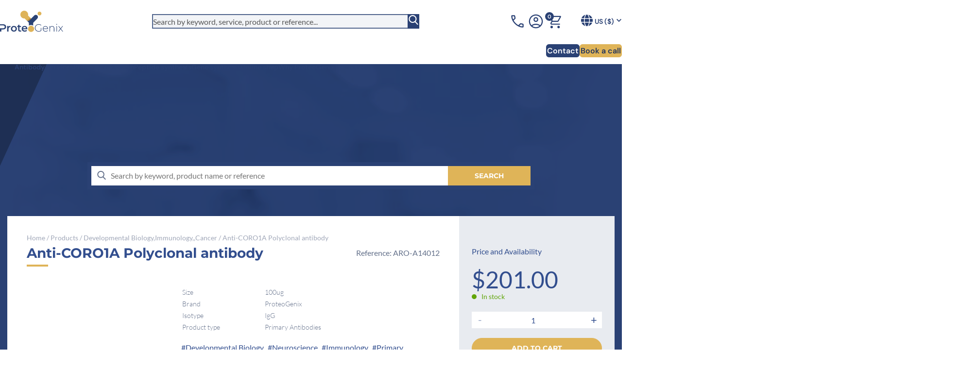

--- FILE ---
content_type: text/html; charset=UTF-8
request_url: https://us.proteogenix.science/product/anti-coro1a-polyclonal-antibody/
body_size: 99489
content:
<!DOCTYPE html>
<html class="html no-js wp-singular product-template-default single single-product postid-135524 wp-custom-logo wp-theme-proteogenix theme-proteogenix latepoint woocommerce woocommerce-page woocommerce-no-js wpb-js-composer js-comp-ver-8.7 vc_responsive" lang="en-US">
  <head><meta charset="utf-8"><script>if(navigator.userAgent.match(/MSIE|Internet Explorer/i)||navigator.userAgent.match(/Trident\/7\..*?rv:11/i)){var href=document.location.href;if(!href.match(/[?&]nowprocket/)){if(href.indexOf("?")==-1){if(href.indexOf("#")==-1){document.location.href=href+"?nowprocket=1"}else{document.location.href=href.replace("#","?nowprocket=1#")}}else{if(href.indexOf("#")==-1){document.location.href=href+"&nowprocket=1"}else{document.location.href=href.replace("#","&nowprocket=1#")}}}}</script><script>(()=>{class RocketLazyLoadScripts{constructor(){this.v="2.0.4",this.userEvents=["keydown","keyup","mousedown","mouseup","mousemove","mouseover","mouseout","touchmove","touchstart","touchend","touchcancel","wheel","click","dblclick","input"],this.attributeEvents=["onblur","onclick","oncontextmenu","ondblclick","onfocus","onmousedown","onmouseenter","onmouseleave","onmousemove","onmouseout","onmouseover","onmouseup","onmousewheel","onscroll","onsubmit"]}async t(){this.i(),this.o(),/iP(ad|hone)/.test(navigator.userAgent)&&this.h(),this.u(),this.l(this),this.m(),this.k(this),this.p(this),this._(),await Promise.all([this.R(),this.L()]),this.lastBreath=Date.now(),this.S(this),this.P(),this.D(),this.O(),this.M(),await this.C(this.delayedScripts.normal),await this.C(this.delayedScripts.defer),await this.C(this.delayedScripts.async),await this.T(),await this.F(),await this.j(),await this.A(),window.dispatchEvent(new Event("rocket-allScriptsLoaded")),this.everythingLoaded=!0,this.lastTouchEnd&&await new Promise(t=>setTimeout(t,500-Date.now()+this.lastTouchEnd)),this.I(),this.H(),this.U(),this.W()}i(){this.CSPIssue=sessionStorage.getItem("rocketCSPIssue"),document.addEventListener("securitypolicyviolation",t=>{this.CSPIssue||"script-src-elem"!==t.violatedDirective||"data"!==t.blockedURI||(this.CSPIssue=!0,sessionStorage.setItem("rocketCSPIssue",!0))},{isRocket:!0})}o(){window.addEventListener("pageshow",t=>{this.persisted=t.persisted,this.realWindowLoadedFired=!0},{isRocket:!0}),window.addEventListener("pagehide",()=>{this.onFirstUserAction=null},{isRocket:!0})}h(){let t;function e(e){t=e}window.addEventListener("touchstart",e,{isRocket:!0}),window.addEventListener("touchend",function i(o){o.changedTouches[0]&&t.changedTouches[0]&&Math.abs(o.changedTouches[0].pageX-t.changedTouches[0].pageX)<10&&Math.abs(o.changedTouches[0].pageY-t.changedTouches[0].pageY)<10&&o.timeStamp-t.timeStamp<200&&(window.removeEventListener("touchstart",e,{isRocket:!0}),window.removeEventListener("touchend",i,{isRocket:!0}),"INPUT"===o.target.tagName&&"text"===o.target.type||(o.target.dispatchEvent(new TouchEvent("touchend",{target:o.target,bubbles:!0})),o.target.dispatchEvent(new MouseEvent("mouseover",{target:o.target,bubbles:!0})),o.target.dispatchEvent(new PointerEvent("click",{target:o.target,bubbles:!0,cancelable:!0,detail:1,clientX:o.changedTouches[0].clientX,clientY:o.changedTouches[0].clientY})),event.preventDefault()))},{isRocket:!0})}q(t){this.userActionTriggered||("mousemove"!==t.type||this.firstMousemoveIgnored?"keyup"===t.type||"mouseover"===t.type||"mouseout"===t.type||(this.userActionTriggered=!0,this.onFirstUserAction&&this.onFirstUserAction()):this.firstMousemoveIgnored=!0),"click"===t.type&&t.preventDefault(),t.stopPropagation(),t.stopImmediatePropagation(),"touchstart"===this.lastEvent&&"touchend"===t.type&&(this.lastTouchEnd=Date.now()),"click"===t.type&&(this.lastTouchEnd=0),this.lastEvent=t.type,t.composedPath&&t.composedPath()[0].getRootNode()instanceof ShadowRoot&&(t.rocketTarget=t.composedPath()[0]),this.savedUserEvents.push(t)}u(){this.savedUserEvents=[],this.userEventHandler=this.q.bind(this),this.userEvents.forEach(t=>window.addEventListener(t,this.userEventHandler,{passive:!1,isRocket:!0})),document.addEventListener("visibilitychange",this.userEventHandler,{isRocket:!0})}U(){this.userEvents.forEach(t=>window.removeEventListener(t,this.userEventHandler,{passive:!1,isRocket:!0})),document.removeEventListener("visibilitychange",this.userEventHandler,{isRocket:!0}),this.savedUserEvents.forEach(t=>{(t.rocketTarget||t.target).dispatchEvent(new window[t.constructor.name](t.type,t))})}m(){const t="return false",e=Array.from(this.attributeEvents,t=>"data-rocket-"+t),i="["+this.attributeEvents.join("],[")+"]",o="[data-rocket-"+this.attributeEvents.join("],[data-rocket-")+"]",s=(e,i,o)=>{o&&o!==t&&(e.setAttribute("data-rocket-"+i,o),e["rocket"+i]=new Function("event",o),e.setAttribute(i,t))};new MutationObserver(t=>{for(const n of t)"attributes"===n.type&&(n.attributeName.startsWith("data-rocket-")||this.everythingLoaded?n.attributeName.startsWith("data-rocket-")&&this.everythingLoaded&&this.N(n.target,n.attributeName.substring(12)):s(n.target,n.attributeName,n.target.getAttribute(n.attributeName))),"childList"===n.type&&n.addedNodes.forEach(t=>{if(t.nodeType===Node.ELEMENT_NODE)if(this.everythingLoaded)for(const i of[t,...t.querySelectorAll(o)])for(const t of i.getAttributeNames())e.includes(t)&&this.N(i,t.substring(12));else for(const e of[t,...t.querySelectorAll(i)])for(const t of e.getAttributeNames())this.attributeEvents.includes(t)&&s(e,t,e.getAttribute(t))})}).observe(document,{subtree:!0,childList:!0,attributeFilter:[...this.attributeEvents,...e]})}I(){this.attributeEvents.forEach(t=>{document.querySelectorAll("[data-rocket-"+t+"]").forEach(e=>{this.N(e,t)})})}N(t,e){const i=t.getAttribute("data-rocket-"+e);i&&(t.setAttribute(e,i),t.removeAttribute("data-rocket-"+e))}k(t){Object.defineProperty(HTMLElement.prototype,"onclick",{get(){return this.rocketonclick||null},set(e){this.rocketonclick=e,this.setAttribute(t.everythingLoaded?"onclick":"data-rocket-onclick","this.rocketonclick(event)")}})}S(t){function e(e,i){let o=e[i];e[i]=null,Object.defineProperty(e,i,{get:()=>o,set(s){t.everythingLoaded?o=s:e["rocket"+i]=o=s}})}e(document,"onreadystatechange"),e(window,"onload"),e(window,"onpageshow");try{Object.defineProperty(document,"readyState",{get:()=>t.rocketReadyState,set(e){t.rocketReadyState=e},configurable:!0}),document.readyState="loading"}catch(t){console.log("WPRocket DJE readyState conflict, bypassing")}}l(t){this.originalAddEventListener=EventTarget.prototype.addEventListener,this.originalRemoveEventListener=EventTarget.prototype.removeEventListener,this.savedEventListeners=[],EventTarget.prototype.addEventListener=function(e,i,o){o&&o.isRocket||!t.B(e,this)&&!t.userEvents.includes(e)||t.B(e,this)&&!t.userActionTriggered||e.startsWith("rocket-")||t.everythingLoaded?t.originalAddEventListener.call(this,e,i,o):(t.savedEventListeners.push({target:this,remove:!1,type:e,func:i,options:o}),"mouseenter"!==e&&"mouseleave"!==e||t.originalAddEventListener.call(this,e,t.savedUserEvents.push,o))},EventTarget.prototype.removeEventListener=function(e,i,o){o&&o.isRocket||!t.B(e,this)&&!t.userEvents.includes(e)||t.B(e,this)&&!t.userActionTriggered||e.startsWith("rocket-")||t.everythingLoaded?t.originalRemoveEventListener.call(this,e,i,o):t.savedEventListeners.push({target:this,remove:!0,type:e,func:i,options:o})}}J(t,e){this.savedEventListeners=this.savedEventListeners.filter(i=>{let o=i.type,s=i.target||window;return e!==o||t!==s||(this.B(o,s)&&(i.type="rocket-"+o),this.$(i),!1)})}H(){EventTarget.prototype.addEventListener=this.originalAddEventListener,EventTarget.prototype.removeEventListener=this.originalRemoveEventListener,this.savedEventListeners.forEach(t=>this.$(t))}$(t){t.remove?this.originalRemoveEventListener.call(t.target,t.type,t.func,t.options):this.originalAddEventListener.call(t.target,t.type,t.func,t.options)}p(t){let e;function i(e){return t.everythingLoaded?e:e.split(" ").map(t=>"load"===t||t.startsWith("load.")?"rocket-jquery-load":t).join(" ")}function o(o){function s(e){const s=o.fn[e];o.fn[e]=o.fn.init.prototype[e]=function(){return this[0]===window&&t.userActionTriggered&&("string"==typeof arguments[0]||arguments[0]instanceof String?arguments[0]=i(arguments[0]):"object"==typeof arguments[0]&&Object.keys(arguments[0]).forEach(t=>{const e=arguments[0][t];delete arguments[0][t],arguments[0][i(t)]=e})),s.apply(this,arguments),this}}if(o&&o.fn&&!t.allJQueries.includes(o)){const e={DOMContentLoaded:[],"rocket-DOMContentLoaded":[]};for(const t in e)document.addEventListener(t,()=>{e[t].forEach(t=>t())},{isRocket:!0});o.fn.ready=o.fn.init.prototype.ready=function(i){function s(){parseInt(o.fn.jquery)>2?setTimeout(()=>i.bind(document)(o)):i.bind(document)(o)}return"function"==typeof i&&(t.realDomReadyFired?!t.userActionTriggered||t.fauxDomReadyFired?s():e["rocket-DOMContentLoaded"].push(s):e.DOMContentLoaded.push(s)),o([])},s("on"),s("one"),s("off"),t.allJQueries.push(o)}e=o}t.allJQueries=[],o(window.jQuery),Object.defineProperty(window,"jQuery",{get:()=>e,set(t){o(t)}})}P(){const t=new Map;document.write=document.writeln=function(e){const i=document.currentScript,o=document.createRange(),s=i.parentElement;let n=t.get(i);void 0===n&&(n=i.nextSibling,t.set(i,n));const c=document.createDocumentFragment();o.setStart(c,0),c.appendChild(o.createContextualFragment(e)),s.insertBefore(c,n)}}async R(){return new Promise(t=>{this.userActionTriggered?t():this.onFirstUserAction=t})}async L(){return new Promise(t=>{document.addEventListener("DOMContentLoaded",()=>{this.realDomReadyFired=!0,t()},{isRocket:!0})})}async j(){return this.realWindowLoadedFired?Promise.resolve():new Promise(t=>{window.addEventListener("load",t,{isRocket:!0})})}M(){this.pendingScripts=[];this.scriptsMutationObserver=new MutationObserver(t=>{for(const e of t)e.addedNodes.forEach(t=>{"SCRIPT"!==t.tagName||t.noModule||t.isWPRocket||this.pendingScripts.push({script:t,promise:new Promise(e=>{const i=()=>{const i=this.pendingScripts.findIndex(e=>e.script===t);i>=0&&this.pendingScripts.splice(i,1),e()};t.addEventListener("load",i,{isRocket:!0}),t.addEventListener("error",i,{isRocket:!0}),setTimeout(i,1e3)})})})}),this.scriptsMutationObserver.observe(document,{childList:!0,subtree:!0})}async F(){await this.X(),this.pendingScripts.length?(await this.pendingScripts[0].promise,await this.F()):this.scriptsMutationObserver.disconnect()}D(){this.delayedScripts={normal:[],async:[],defer:[]},document.querySelectorAll("script[type$=rocketlazyloadscript]").forEach(t=>{t.hasAttribute("data-rocket-src")?t.hasAttribute("async")&&!1!==t.async?this.delayedScripts.async.push(t):t.hasAttribute("defer")&&!1!==t.defer||"module"===t.getAttribute("data-rocket-type")?this.delayedScripts.defer.push(t):this.delayedScripts.normal.push(t):this.delayedScripts.normal.push(t)})}async _(){await this.L();let t=[];document.querySelectorAll("script[type$=rocketlazyloadscript][data-rocket-src]").forEach(e=>{let i=e.getAttribute("data-rocket-src");if(i&&!i.startsWith("data:")){i.startsWith("//")&&(i=location.protocol+i);try{const o=new URL(i).origin;o!==location.origin&&t.push({src:o,crossOrigin:e.crossOrigin||"module"===e.getAttribute("data-rocket-type")})}catch(t){}}}),t=[...new Map(t.map(t=>[JSON.stringify(t),t])).values()],this.Y(t,"preconnect")}async G(t){if(await this.K(),!0!==t.noModule||!("noModule"in HTMLScriptElement.prototype))return new Promise(e=>{let i;function o(){(i||t).setAttribute("data-rocket-status","executed"),e()}try{if(navigator.userAgent.includes("Firefox/")||""===navigator.vendor||this.CSPIssue)i=document.createElement("script"),[...t.attributes].forEach(t=>{let e=t.nodeName;"type"!==e&&("data-rocket-type"===e&&(e="type"),"data-rocket-src"===e&&(e="src"),i.setAttribute(e,t.nodeValue))}),t.text&&(i.text=t.text),t.nonce&&(i.nonce=t.nonce),i.hasAttribute("src")?(i.addEventListener("load",o,{isRocket:!0}),i.addEventListener("error",()=>{i.setAttribute("data-rocket-status","failed-network"),e()},{isRocket:!0}),setTimeout(()=>{i.isConnected||e()},1)):(i.text=t.text,o()),i.isWPRocket=!0,t.parentNode.replaceChild(i,t);else{const i=t.getAttribute("data-rocket-type"),s=t.getAttribute("data-rocket-src");i?(t.type=i,t.removeAttribute("data-rocket-type")):t.removeAttribute("type"),t.addEventListener("load",o,{isRocket:!0}),t.addEventListener("error",i=>{this.CSPIssue&&i.target.src.startsWith("data:")?(console.log("WPRocket: CSP fallback activated"),t.removeAttribute("src"),this.G(t).then(e)):(t.setAttribute("data-rocket-status","failed-network"),e())},{isRocket:!0}),s?(t.fetchPriority="high",t.removeAttribute("data-rocket-src"),t.src=s):t.src="data:text/javascript;base64,"+window.btoa(unescape(encodeURIComponent(t.text)))}}catch(i){t.setAttribute("data-rocket-status","failed-transform"),e()}});t.setAttribute("data-rocket-status","skipped")}async C(t){const e=t.shift();return e?(e.isConnected&&await this.G(e),this.C(t)):Promise.resolve()}O(){this.Y([...this.delayedScripts.normal,...this.delayedScripts.defer,...this.delayedScripts.async],"preload")}Y(t,e){this.trash=this.trash||[];let i=!0;var o=document.createDocumentFragment();t.forEach(t=>{const s=t.getAttribute&&t.getAttribute("data-rocket-src")||t.src;if(s&&!s.startsWith("data:")){const n=document.createElement("link");n.href=s,n.rel=e,"preconnect"!==e&&(n.as="script",n.fetchPriority=i?"high":"low"),t.getAttribute&&"module"===t.getAttribute("data-rocket-type")&&(n.crossOrigin=!0),t.crossOrigin&&(n.crossOrigin=t.crossOrigin),t.integrity&&(n.integrity=t.integrity),t.nonce&&(n.nonce=t.nonce),o.appendChild(n),this.trash.push(n),i=!1}}),document.head.appendChild(o)}W(){this.trash.forEach(t=>t.remove())}async T(){try{document.readyState="interactive"}catch(t){}this.fauxDomReadyFired=!0;try{await this.K(),this.J(document,"readystatechange"),document.dispatchEvent(new Event("rocket-readystatechange")),await this.K(),document.rocketonreadystatechange&&document.rocketonreadystatechange(),await this.K(),this.J(document,"DOMContentLoaded"),document.dispatchEvent(new Event("rocket-DOMContentLoaded")),await this.K(),this.J(window,"DOMContentLoaded"),window.dispatchEvent(new Event("rocket-DOMContentLoaded"))}catch(t){console.error(t)}}async A(){try{document.readyState="complete"}catch(t){}try{await this.K(),this.J(document,"readystatechange"),document.dispatchEvent(new Event("rocket-readystatechange")),await this.K(),document.rocketonreadystatechange&&document.rocketonreadystatechange(),await this.K(),this.J(window,"load"),window.dispatchEvent(new Event("rocket-load")),await this.K(),window.rocketonload&&window.rocketonload(),await this.K(),this.allJQueries.forEach(t=>t(window).trigger("rocket-jquery-load")),await this.K(),this.J(window,"pageshow");const t=new Event("rocket-pageshow");t.persisted=this.persisted,window.dispatchEvent(t),await this.K(),window.rocketonpageshow&&window.rocketonpageshow({persisted:this.persisted})}catch(t){console.error(t)}}async K(){Date.now()-this.lastBreath>45&&(await this.X(),this.lastBreath=Date.now())}async X(){return document.hidden?new Promise(t=>setTimeout(t)):new Promise(t=>requestAnimationFrame(t))}B(t,e){return e===document&&"readystatechange"===t||(e===document&&"DOMContentLoaded"===t||(e===window&&"DOMContentLoaded"===t||(e===window&&"load"===t||e===window&&"pageshow"===t)))}static run(){(new RocketLazyLoadScripts).t()}}RocketLazyLoadScripts.run()})();</script>
    
    <meta name="viewport" content="width=device-width, initial-scale=1">
    <link rel="alternate" type="application/rss+xml" title="ProteoGenix US Feed" href="https://us.proteogenix.science/feed/">
    <script type="rocketlazyloadscript" class="flynt-check-js">document.documentElement.classList.replace("no-js", "js");</script>
    <meta name='robots' content='index, follow, max-image-preview:large, max-snippet:-1, max-video-preview:-1' />
	<style>img:is([sizes="auto" i], [sizes^="auto," i]) { contain-intrinsic-size: 3000px 1500px }</style>
	<link rel="alternate" hreflang="en-us" href="https://us.proteogenix.science/product/anti-coro1a-polyclonal-antibody/" />
<link rel="alternate" hreflang="x-default" href="https://www.proteogenix.science/product/anti-coro1a-polyclonal-antibody/" />
<link rel="alternate" hreflang="en" href="https://www.proteogenix.science/product/anti-coro1a-polyclonal-antibody/" />

<!-- Google Tag Manager for WordPress by gtm4wp.com -->
<script data-cfasync="false" data-pagespeed-no-defer>
	var gtm4wp_datalayer_name = "dataLayer";
	var dataLayer = dataLayer || [];
	const gtm4wp_use_sku_instead = 0;
	const gtm4wp_currency = 'USD';
	const gtm4wp_product_per_impression = 0;
	const gtm4wp_clear_ecommerce = false;
	const gtm4wp_datalayer_max_timeout = 2000;
</script>
<!-- End Google Tag Manager for WordPress by gtm4wp.com -->
	<!-- This site is optimized with the Yoast SEO plugin v26.7 - https://yoast.com/wordpress/plugins/seo/ -->
	<title>Anti-CORO1A Polyclonal antibody - ProteoGenix US</title>
	<link rel="canonical" href="https://us.proteogenix.science/product/anti-coro1a-polyclonal-antibody/" />
	<meta property="og:locale" content="en_US" />
	<meta property="og:type" content="article" />
	<meta property="og:title" content="Anti-CORO1A Polyclonal antibody - ProteoGenix US" />
	<meta property="og:url" content="https://us.proteogenix.science/product/anti-coro1a-polyclonal-antibody/" />
	<meta property="og:site_name" content="ProteoGenix US" />
	<meta property="article:modified_time" content="2025-12-20T16:58:35+00:00" />
	<meta property="og:image" content="https://us.proteogenix.science/wp-content/uploads/2023/10/logo-proteogenix.png" />
	<meta property="og:image:width" content="445" />
	<meta property="og:image:height" content="150" />
	<meta property="og:image:type" content="image/png" />
	<meta name="twitter:card" content="summary_large_image" />
	<meta name="twitter:site" content="@ProteoG" />
	<script type="application/ld+json" class="yoast-schema-graph">{"@context":"https://schema.org","@graph":[{"@type":"WebPage","@id":"https://us.proteogenix.science/product/anti-coro1a-polyclonal-antibody/","url":"https://us.proteogenix.science/product/anti-coro1a-polyclonal-antibody/","name":"Anti-CORO1A Polyclonal antibody - ProteoGenix US","isPartOf":{"@id":"https://us.proteogenix.science/#website"},"primaryImageOfPage":{"@id":"https://us.proteogenix.science/product/anti-coro1a-polyclonal-antibody/#primaryimage"},"image":{"@id":"https://us.proteogenix.science/product/anti-coro1a-polyclonal-antibody/#primaryimage"},"thumbnailUrl":"https://us.proteogenix.science/wp-content/uploads/2023/10/logo-proteogenix.png","datePublished":"2024-07-10T14:34:33+00:00","dateModified":"2025-12-20T16:58:35+00:00","breadcrumb":{"@id":"https://us.proteogenix.science/product/anti-coro1a-polyclonal-antibody/#breadcrumb"},"inLanguage":"en-US","potentialAction":[{"@type":"ReadAction","target":["https://us.proteogenix.science/product/anti-coro1a-polyclonal-antibody/"]}]},{"@type":"ImageObject","inLanguage":"en-US","@id":"https://us.proteogenix.science/product/anti-coro1a-polyclonal-antibody/#primaryimage","url":"https://us.proteogenix.science/wp-content/uploads/2023/10/logo-proteogenix.png","contentUrl":"https://us.proteogenix.science/wp-content/uploads/2023/10/logo-proteogenix.png","width":445,"height":150},{"@type":"BreadcrumbList","@id":"https://us.proteogenix.science/product/anti-coro1a-polyclonal-antibody/#breadcrumb","itemListElement":[{"@type":"ListItem","position":1,"name":"Home","item":"https://us.proteogenix.science/"},{"@type":"ListItem","position":2,"name":"Products","item":"https://us.proteogenix.science/products/"},{"@type":"ListItem","position":3,"name":"Developmental Biology,Immunology,,Cancer","item":"https://us.proteogenix.science/product-tag/developmental-biologyimmunologycancer/"},{"@type":"ListItem","position":4,"name":"Anti-CORO1A Polyclonal antibody"}]},{"@type":"WebSite","@id":"https://us.proteogenix.science/#website","url":"https://us.proteogenix.science/","name":"ProteoGenix US","description":"Peptide Antibody Gene Protein","publisher":{"@id":"https://us.proteogenix.science/#organization"},"potentialAction":[{"@type":"SearchAction","target":{"@type":"EntryPoint","urlTemplate":"https://us.proteogenix.science/?s={search_term_string}"},"query-input":{"@type":"PropertyValueSpecification","valueRequired":true,"valueName":"search_term_string"}}],"inLanguage":"en-US"},{"@type":"Organization","@id":"https://us.proteogenix.science/#organization","name":"Proteogenix","url":"https://us.proteogenix.science/","logo":{"@type":"ImageObject","inLanguage":"en-US","@id":"https://us.proteogenix.science/#/schema/logo/image/","url":"https://us.proteogenix.science/wp-content/uploads/2023/11/cropped-Logo-bleu-450.png","contentUrl":"https://us.proteogenix.science/wp-content/uploads/2023/11/cropped-Logo-bleu-450.png","width":512,"height":512,"caption":"Proteogenix"},"image":{"@id":"https://us.proteogenix.science/#/schema/logo/image/"},"sameAs":["https://x.com/ProteoG","https://www.linkedin.com/company/proteogenix","https://www.pinterest.com/proteogenix/"]}]}</script>
	<!-- / Yoast SEO plugin. -->


<link rel='dns-prefetch' href='//js-eu1.hs-scripts.com' />

<link rel="alternate" type="application/rss+xml" title="ProteoGenix US &raquo; Feed" href="https://us.proteogenix.science/feed/" />
<link rel='stylesheet' id='acfwf-wc-cart-block-integration-css' href='https://us.proteogenix.science/wp-content/plugins/advanced-coupons-for-woocommerce-free/dist/assets/index-467dde24.css?ver=1766567144' media='all' />
<link rel='stylesheet' id='acfwf-wc-checkout-block-integration-css' href='https://us.proteogenix.science/wp-content/plugins/advanced-coupons-for-woocommerce-free/dist/assets/index-2a7d8588.css?ver=1766567144' media='all' />
<style id='classic-theme-styles-inline-css'>
/*! This file is auto-generated */
.wp-block-button__link{color:#fff;background-color:#32373c;border-radius:9999px;box-shadow:none;text-decoration:none;padding:calc(.667em + 2px) calc(1.333em + 2px);font-size:1.125em}.wp-block-file__button{background:#32373c;color:#fff;text-decoration:none}
</style>
<style id='safe-svg-svg-icon-style-inline-css'>
.safe-svg-cover{text-align:center}.safe-svg-cover .safe-svg-inside{display:inline-block;max-width:100%}.safe-svg-cover svg{fill:currentColor;height:100%;max-height:100%;max-width:100%;width:100%}

</style>
<link rel='stylesheet' id='aftax-frontc-css' href='https://us.proteogenix.science/wp-content/plugins/woocommerce-tax-exempt-plugin/assets/css/aftax_front.css?ver=1.0' media='' />
<style id='woocommerce-inline-inline-css'>
.woocommerce form .form-row .required { visibility: visible; }
</style>
<link rel='stylesheet' id='contact-form-7-css' href='https://us.proteogenix.science/wp-content/plugins/contact-form-7/includes/css/styles.css?ver=6.1.4' media='all' />
<link rel='stylesheet' id='wpcf7-redirect-script-frontend-css' href='https://us.proteogenix.science/wp-content/plugins/wpcf7-redirect/build/assets/frontend-script.css?ver=2c532d7e2be36f6af233' media='all' />
<style id='wpgb-head-inline-css'>
.wp-grid-builder:not(.wpgb-template),.wpgb-facet{opacity:0.01}.wpgb-facet fieldset{margin:0;padding:0;border:none;outline:none;box-shadow:none}.wpgb-facet fieldset:last-child{margin-bottom:40px;}.wpgb-facet fieldset legend.wpgb-sr-only{height:1px;width:1px}
</style>
<link rel='stylesheet' id='Flynt/assets/main-css' href='https://us.proteogenix.science/wp-content/plugins/proteogenix-forms-v2//dist/assets/main-mmdaI6uR.css' media='all' />
<link rel='stylesheet' id='ProteogenixFormsV2/RecAbsPriceSimulator-css' href='https://us.proteogenix.science/wp-content/plugins/proteogenix-forms-v2//dist/assets/main-DLGCNz4g.css' media='all' />
<link rel='stylesheet' id='stripe_styles-css' href='https://us.proteogenix.science/wp-content/plugins/woocommerce-gateway-stripe/assets/css/stripe-styles.css?ver=9.5.3' media='all' />
<link rel='stylesheet' id='flynt-shop-assets-css' href='https://us.proteogenix.science/wp-content/themes/proteogenix/dist/stacks/shop/assets/main-DOMmEbeA.css?ver=6.8.3' media='all' />
<script id="wpml-cookie-js-extra">
var wpml_cookies = {"wp-wpml_current_language":{"value":"en","expires":1,"path":"\/"}};
var wpml_cookies = {"wp-wpml_current_language":{"value":"en","expires":1,"path":"\/"}};
</script>
<script type="rocketlazyloadscript" data-rocket-src="https://us.proteogenix.science/wp-content/plugins/sitepress-multilingual-cms/res/js/cookies/language-cookie.js?ver=486900" id="wpml-cookie-js" defer data-wp-strategy="defer"></script>
<script type="rocketlazyloadscript" data-rocket-src="https://us.proteogenix.science/wp-includes/js/jquery/jquery.min.js?ver=3.7.1" id="jquery-core-js" data-rocket-defer defer></script>
<script type="rocketlazyloadscript" data-rocket-src="https://us.proteogenix.science/wp-includes/js/jquery/jquery-migrate.min.js?ver=3.4.1" id="jquery-migrate-js" data-rocket-defer defer></script>
<script id="aftax-frontj-js-extra">
var aftax_php_var = {"admin_url":"https:\/\/us.proteogenix.science\/wp-admin\/admin-ajax.php","nonce":"12c25eec23"};
</script>
<script type="rocketlazyloadscript" data-rocket-src="https://us.proteogenix.science/wp-content/plugins/woocommerce-tax-exempt-plugin/assets/js/aftax_front.js?ver=1.0" id="aftax-frontj-js" data-rocket-defer defer></script>
<script type="rocketlazyloadscript" data-rocket-src="https://us.proteogenix.science/wp-content/plugins/woocommerce/assets/js/jquery-blockui/jquery.blockUI.min.js?ver=2.7.0-wc.10.4.3" id="wc-jquery-blockui-js" defer data-wp-strategy="defer"></script>
<script id="wc-add-to-cart-js-extra">
var wc_add_to_cart_params = {"ajax_url":"\/wp-admin\/admin-ajax.php","wc_ajax_url":"\/?wc-ajax=%%endpoint%%","i18n_view_cart":"View cart","cart_url":"https:\/\/us.proteogenix.science\/cart\/","is_cart":"","cart_redirect_after_add":"no"};
</script>
<script type="rocketlazyloadscript" data-rocket-src="https://us.proteogenix.science/wp-content/plugins/woocommerce/assets/js/frontend/add-to-cart.min.js?ver=10.4.3" id="wc-add-to-cart-js" defer data-wp-strategy="defer"></script>
<script id="wc-single-product-js-extra">
var wc_single_product_params = {"i18n_required_rating_text":"Please select a rating","i18n_rating_options":["1 of 5 stars","2 of 5 stars","3 of 5 stars","4 of 5 stars","5 of 5 stars"],"i18n_product_gallery_trigger_text":"View full-screen image gallery","review_rating_required":"yes","flexslider":{"rtl":false,"animation":"slide","smoothHeight":true,"directionNav":false,"controlNav":"thumbnails","slideshow":false,"animationSpeed":500,"animationLoop":false,"allowOneSlide":false},"zoom_enabled":"","zoom_options":[],"photoswipe_enabled":"","photoswipe_options":{"shareEl":false,"closeOnScroll":false,"history":false,"hideAnimationDuration":0,"showAnimationDuration":0},"flexslider_enabled":""};
</script>
<script type="rocketlazyloadscript" data-rocket-src="https://us.proteogenix.science/wp-content/plugins/woocommerce/assets/js/frontend/single-product.min.js?ver=10.4.3" id="wc-single-product-js" defer data-wp-strategy="defer"></script>
<script type="rocketlazyloadscript" data-rocket-src="https://us.proteogenix.science/wp-content/plugins/woocommerce/assets/js/js-cookie/js.cookie.min.js?ver=2.1.4-wc.10.4.3" id="wc-js-cookie-js" defer data-wp-strategy="defer"></script>
<script id="woocommerce-js-extra">
var woocommerce_params = {"ajax_url":"\/wp-admin\/admin-ajax.php","wc_ajax_url":"\/?wc-ajax=%%endpoint%%","i18n_password_show":"Show password","i18n_password_hide":"Hide password"};
</script>
<script type="rocketlazyloadscript" data-rocket-src="https://us.proteogenix.science/wp-content/plugins/woocommerce/assets/js/frontend/woocommerce.min.js?ver=10.4.3" id="woocommerce-js" defer data-wp-strategy="defer"></script>
<script id="global-proteogenix-js-extra">
var PROTEOGENIX = {"ajax_url":"https:\/\/us.proteogenix.science\/wp-admin\/admin-ajax.php","currency_symbol":"$","currency_position":"left"};
</script>
<script type="rocketlazyloadscript" data-rocket-src="https://us.proteogenix.science/wp-content/plugins/proteogenix-forms/templates/js/global.js?ver=3.9.5" id="global-proteogenix-js" data-rocket-defer defer></script>
<script id="woocommerce-tokenization-form-js-extra">
var wc_tokenization_form_params = {"is_registration_required":"","is_logged_in":""};
</script>
<script type="rocketlazyloadscript" data-rocket-src="https://us.proteogenix.science/wp-content/plugins/woocommerce/assets/js/frontend/tokenization-form.min.js?ver=10.4.3" id="woocommerce-tokenization-form-js" data-rocket-defer defer></script>
<script id="aftax-blocks-frontj-js-extra">
var aftax_php_vars = {"aftax_translation_tax_exempt_notification":"Tax Exempted","aftax_translation_tax_exempt_heading":"Tax Exemption","aftax_translation_tax_exempt_message":"Do you want to include tax exemption?","admin_url":"https:\/\/us.proteogenix.science\/wp-admin\/admin-ajax.php","nonce":"ce67b5e04c","is_user_logged_in":"","enable_checkbox_for_logged_in_user":"","enable_message_for_logged_in_user":"","enable_vat_for_logged_in_user":"","enable_checkbox_for_guest_user":"","enable_message_for_guest_user":"","enable_vat_for_guest_user":"","aftax_guest_message":"","aftax_logged_in_user_message":"If you\u2019re tax exempt, please upload the certificate on <a href=\"https:\/\/us.proteogenix.science\/my-account\/tax-exempt\/\">this link in my customer account page.<\/a> We will contact you if additional details are needed.","aftax_enable_auto_tax_exempttion":"","vat_field_label":"VAT","dependable_class_name":"","aftax_list_of_all_countries":{"AF":"Afghanistan","AX":"\u00c5land Islands","AL":"Albania","DZ":"Algeria","AS":"American Samoa","AD":"Andorra","AO":"Angola","AI":"Anguilla","AQ":"Antarctica","AG":"Antigua and Barbuda","AR":"Argentina","AM":"Armenia","AW":"Aruba","AU":"Australia","AT":"Austria","AZ":"Azerbaijan","BS":"Bahamas","BH":"Bahrain","BD":"Bangladesh","BB":"Barbados","BY":"Belarus","PW":"Belau","BE":"Belgium","BZ":"Belize","BJ":"Benin","BM":"Bermuda","BT":"Bhutan","BO":"Bolivia","BQ":"Bonaire, Saint Eustatius and Saba","BA":"Bosnia and Herzegovina","BW":"Botswana","BV":"Bouvet Island","BR":"Brazil","IO":"British Indian Ocean Territory","BN":"Brunei","BG":"Bulgaria","BF":"Burkina Faso","BI":"Burundi","KH":"Cambodia","CM":"Cameroon","CA":"Canada","CV":"Cape Verde","KY":"Cayman Islands","CF":"Central African Republic","TD":"Chad","CL":"Chile","CN":"China","CX":"Christmas Island","CC":"Cocos (Keeling) Islands","CO":"Colombia","KM":"Comoros","CG":"Congo (Brazzaville)","CD":"Congo (Kinshasa)","CK":"Cook Islands","CR":"Costa Rica","HR":"Croatia","CU":"Cuba","CW":"Cura&ccedil;ao","CY":"Cyprus","CZ":"Czech Republic","DK":"Denmark","DJ":"Djibouti","DM":"Dominica","DO":"Dominican Republic","EC":"Ecuador","EG":"Egypt","SV":"El Salvador","GQ":"Equatorial Guinea","ER":"Eritrea","EE":"Estonia","SZ":"Eswatini","ET":"Ethiopia","FK":"Falkland Islands","FO":"Faroe Islands","FJ":"Fiji","FI":"Finland","FR":"France","GF":"French Guiana","PF":"French Polynesia","TF":"French Southern Territories","GA":"Gabon","GM":"Gambia","GE":"Georgia","DE":"Germany","GH":"Ghana","GI":"Gibraltar","GR":"Greece","GL":"Greenland","GD":"Grenada","GP":"Guadeloupe","GU":"Guam","GT":"Guatemala","GG":"Guernsey","GN":"Guinea","GW":"Guinea-Bissau","GY":"Guyana","HT":"Haiti","HM":"Heard Island and McDonald Islands","HN":"Honduras","HK":"Hong Kong","HU":"Hungary","IS":"Iceland","IN":"India","ID":"Indonesia","IR":"Iran","IQ":"Iraq","IE":"Ireland","IM":"Isle of Man","IL":"Israel","IT":"Italy","CI":"Ivory Coast","JM":"Jamaica","JP":"Japan","JE":"Jersey","JO":"Jordan","KZ":"Kazakhstan","KE":"Kenya","KI":"Kiribati","XK":"Kosovo","KW":"Kuwait","KG":"Kyrgyzstan","LA":"Laos","LV":"Latvia","LB":"Lebanon","LS":"Lesotho","LR":"Liberia","LY":"Libya","LI":"Liechtenstein","LT":"Lithuania","LU":"Luxembourg","MO":"Macao","MG":"Madagascar","MW":"Malawi","MY":"Malaysia","MV":"Maldives","ML":"Mali","MT":"Malta","MH":"Marshall Islands","MQ":"Martinique","MR":"Mauritania","MU":"Mauritius","YT":"Mayotte","MX":"Mexico","FM":"Micronesia","MD":"Moldova","MC":"Monaco","MN":"Mongolia","ME":"Montenegro","MS":"Montserrat","MA":"Morocco","MZ":"Mozambique","MM":"Myanmar","NA":"Namibia","NR":"Nauru","NP":"Nepal","NL":"Netherlands","NC":"New Caledonia","NZ":"New Zealand","NI":"Nicaragua","NE":"Niger","NG":"Nigeria","NU":"Niue","NF":"Norfolk Island","KP":"North Korea","MK":"North Macedonia","MP":"Northern Mariana Islands","NO":"Norway","OM":"Oman","PK":"Pakistan","PS":"Palestinian Territory","PA":"Panama","PG":"Papua New Guinea","PY":"Paraguay","PE":"Peru","PH":"Philippines","PN":"Pitcairn","PL":"Poland","PT":"Portugal","PR":"Puerto Rico","QA":"Qatar","RE":"Reunion","RO":"Romania","RU":"Russia","RW":"Rwanda","ST":"S&atilde;o Tom&eacute; and Pr&iacute;ncipe","BL":"Saint Barth&eacute;lemy","SH":"Saint Helena","KN":"Saint Kitts and Nevis","LC":"Saint Lucia","SX":"Saint Martin (Dutch part)","MF":"Saint Martin (French part)","PM":"Saint Pierre and Miquelon","VC":"Saint Vincent and the Grenadines","WS":"Samoa","SM":"San Marino","SA":"Saudi Arabia","SN":"Senegal","RS":"Serbia","SC":"Seychelles","SL":"Sierra Leone","SG":"Singapore","SK":"Slovakia","SI":"Slovenia","SB":"Solomon Islands","SO":"Somalia","ZA":"South Africa","GS":"South Georgia\/Sandwich Islands","KR":"South Korea","SS":"South Sudan","ES":"Spain","LK":"Sri Lanka","SD":"Sudan","SR":"Suriname","SJ":"Svalbard and Jan Mayen","SE":"Sweden","CH":"Switzerland","SY":"Syria","TW":"Taiwan","TJ":"Tajikistan","TZ":"Tanzania","TH":"Thailand","TL":"Timor-Leste","TG":"Togo","TK":"Tokelau","TO":"Tonga","TT":"Trinidad and Tobago","TN":"Tunisia","TR":"T\u00fcrkiye","TM":"Turkmenistan","TC":"Turks and Caicos Islands","TV":"Tuvalu","UG":"Uganda","UA":"Ukraine","AE":"United Arab Emirates","GB":"United Kingdom (UK)","US":"United States (US)","UM":"United States (US) Minor Outlying Islands","UY":"Uruguay","UZ":"Uzbekistan","VU":"Vanuatu","VA":"Vatican","VE":"Venezuela","VN":"Vietnam","VG":"Virgin Islands (British)","VI":"Virgin Islands (US)","WF":"Wallis and Futuna","EH":"Western Sahara","YE":"Yemen","ZM":"Zambia","ZW":"Zimbabwe"},"aftax_currency_symbol_data":{"aftax_currency_symbol":"$","aftax_currency_pos":"left","aftax_thousand_sep":",","aftax_decimal_sep":".","aftax_num_decimals":"2"},"aftax_vat_number_block":null,"aftax_invalid_vat_notice":"Invalid Vat number.","aftax_is_auto_exemption":""};
</script>
<script type="rocketlazyloadscript" data-rocket-src="https://us.proteogenix.science/wp-content/plugins/woocommerce-tax-exempt-plugin/blocks-compatibility/tax-exempt-checkout-block/src/js/af-tax-exempt-block/block.js?ver=1.0.1" id="aftax-blocks-frontj-js" data-rocket-defer defer></script>
<script type="rocketlazyloadscript"></script><meta name="generator" content="WPML ver:4.8.6 stt:1;" />
<meta name="generator" content="Advanced Coupons for WooCommerce Free v4.7.1" />			<!-- DO NOT COPY THIS SNIPPET! Start of Page Analytics Tracking for HubSpot WordPress plugin v11.3.33-->
			<script type="rocketlazyloadscript" class="hsq-set-content-id" data-content-id="blog-post">
				var _hsq = _hsq || [];
				_hsq.push(["setContentType", "blog-post"]);
			</script>
			<!-- DO NOT COPY THIS SNIPPET! End of Page Analytics Tracking for HubSpot WordPress plugin -->
			<script type="rocketlazyloadscript" id='pixel-script-poptin' data-rocket-src='https://cdn.popt.in/pixel.js?id=f05c2f5cbd4ab' async='true'></script> <noscript><style>.wp-grid-builder .wpgb-card.wpgb-card-hidden .wpgb-card-wrapper{opacity:1!important;visibility:visible!important;transform:none!important}.wpgb-facet {opacity:1!important;pointer-events:auto!important}.wpgb-facet *:not(.wpgb-pagination-facet){display:none}</style></noscript>
<!-- Google Tag Manager for WordPress by gtm4wp.com -->
<!-- GTM Container placement set to footer -->
<script data-cfasync="false" data-pagespeed-no-defer>
	var dataLayer_content = {"pagePostType":"product","pagePostType2":"single-product","pagePostAuthor":"Veton Siqani","productRatingCounts":[],"productAverageRating":0,"productReviewCount":0,"productType":"simple","productIsVariable":0};
	dataLayer.push( dataLayer_content );
</script>
<script type="rocketlazyloadscript" data-cfasync="false" data-pagespeed-no-defer>
(function(w,d,s,l,i){w[l]=w[l]||[];w[l].push({'gtm.start':
new Date().getTime(),event:'gtm.js'});var f=d.getElementsByTagName(s)[0],
j=d.createElement(s),dl=l!='dataLayer'?'&l='+l:'';j.async=true;j.src=
'//www.googletagmanager.com/gtm.js?id='+i+dl;f.parentNode.insertBefore(j,f);
})(window,document,'script','dataLayer','GTM-57N8JNJ');
</script>
<!-- End Google Tag Manager for WordPress by gtm4wp.com -->
		<script type="rocketlazyloadscript">
		(function(h,o,t,j,a,r){
			h.hj=h.hj||function(){(h.hj.q=h.hj.q||[]).push(arguments)};
			h._hjSettings={hjid:1888702,hjsv:5};
			a=o.getElementsByTagName('head')[0];
			r=o.createElement('script');r.async=1;
			r.src=t+h._hjSettings.hjid+j+h._hjSettings.hjsv;
			a.appendChild(r);
		})(window,document,'//static.hotjar.com/c/hotjar-','.js?sv=');
		</script>
		<style>.woocommerce-product-gallery{ opacity: 1 !important; }</style><style data-wp-rocket-skip>
        .latepoint-w .summary-price-breakdown-wrapper,
        .proteogenix-congress .latepoint-timezone-selector-w,
        .proteogenix-congress .summary-box .sbc-highlighted-item span,
        .proteogenix-congress .time-selector-w .th-timezone { display: none !important; }
        .proteogenix-congress .latepoint-step-content[data-step-name="contact"] .os-row > :last-child,
        .proteogenix-congress .latepoint-timezone-selector-w-add { display: none; }
        .proteogenix-congress .step-locations-w .os-item[data-item-id="1"],
        .proteogenix-congress .step-locations-w .os-item[data-item-id="2"],
        .proteogenix-congress .step-locations-w .os-item[data-item-id="3"],
        .proteogenix-congress .step-locations-w .os-item[data-item-id="4"] { display: none; }

        .proteogenix-book-a-call .step-locations-w .os-item[data-item-id] { display: none; }
        .proteogenix-book-a-call .step-locations-w .os-item[data-item-id="1"],
        .proteogenix-book-a-call .step-locations-w .os-item[data-item-id="2"],
        .proteogenix-book-a-call .step-locations-w .os-item[data-item-id="3"],
        .proteogenix-book-a-call .step-locations-w .os-item[data-item-id="4"] { display: block; }

        .proteogenix-book-a-call .latepoint-side-panel .latepoint-timezone-selector-w,
        .proteogenix-book-a-call .time-selector-w.style-timebox .times-header .th-line,
        .proteogenix-book-a-call .time-selector-w .th-timezone { display: none !important; }

        .proteogenix-book-a-call .latepoint-timezone-selector-w-add { margin-top: 15px; }
        .proteogenix-book-a-call .latepoint-timezone-selector-w-add label {
            margin-bottom: 5px !important; font-weight: 400; white-space: normal; text-wrap: balance;
        }
        .proteogenix-book-a-call .latepoint-timezone-selector-w-add label strong {
            display: block; margin-bottom: 5px; font-weight: bold;
        }
    </style>    <script type="rocketlazyloadscript" data-rocket-type="text/javascript">
        var _actGoal = {'settings':{'value':'/g/encrypted/goal/txSgBAH7u5l5vCnRgwHyzTDtxXvOJMuh3xKQgrAygWE', 'type' : 'WEBSITE_VISIT','goalUrl':'https://www.actito.be:443/actg'}};
        (function() {
            var _head = document.head || document.getElementsByTagName("head")[0];
            var sp = document.createElement('script'); sp.type = 'text/javascript'; sp.async = true; sp.defer = true;
            sp.src = ('https:' == document.location.protocol ? 'https://cdn.actito.be' : 'http://cdn.actito.be') + '/legacy/actito-goal/goal.js';
            _head.appendChild(sp);
        })();
    </script>
    	<noscript><style>.woocommerce-product-gallery{ opacity: 1 !important; }</style></noscript>
	<script type="text/javascript" src="//script.crazyegg.com/pages/scripts/0100/0710.js" async="async" ></script><meta name="generator" content="Powered by WPBakery Page Builder - drag and drop page builder for WordPress."/>
<link rel="modulepreload" href="https://us.proteogenix.science/wp-content/plugins/advanced-coupons-for-woocommerce-free/dist/common/NoticesPlugin.12346420.js"  /><link rel="modulepreload" href="https://us.proteogenix.science/wp-content/plugins/advanced-coupons-for-woocommerce-free/dist/common/sanitize.7727159a.js"  /><link rel="modulepreload" href="https://us.proteogenix.science/wp-content/plugins/advanced-coupons-for-woocommerce/dist/common/NoticesPlugin.cbb0e416.js"  /><link rel="modulepreload" href="https://us.proteogenix.science/wp-content/plugins/advanced-coupons-for-woocommerce-free/dist/common/NoticesPlugin.12346420.js"  /><link rel="modulepreload" href="https://us.proteogenix.science/wp-content/plugins/advanced-coupons-for-woocommerce-free/dist/common/sanitize.7727159a.js"  /><link rel="modulepreload" href="https://us.proteogenix.science/wp-content/plugins/advanced-coupons-for-woocommerce/dist/common/NoticesPlugin.cbb0e416.js"  /><link rel="icon" href="https://us.proteogenix.science/wp-content/uploads/2023/11/cropped-Logo-bleu-450-32x32.png" sizes="32x32" />
<link rel="icon" href="https://us.proteogenix.science/wp-content/uploads/2023/11/cropped-Logo-bleu-450-192x192.png" sizes="192x192" />
<link rel="apple-touch-icon" href="https://us.proteogenix.science/wp-content/uploads/2023/11/cropped-Logo-bleu-450-180x180.png" />
<meta name="msapplication-TileImage" content="https://us.proteogenix.science/wp-content/uploads/2023/11/cropped-Logo-bleu-450-270x270.png" />
		<style id="wp-custom-css">
			.grecaptcha-badge { 
    bottom: 105px !important; 
}


.acfw-bogo-summary {
	margin: 0 !important;
	list-style: none;
	padding: 0;
}

.acfw-bogo-summary .label {
	display: none;
}

.acfw-store-credits-balance-row {
	display: none;
}		</style>
		<noscript><style> .wpb_animate_when_almost_visible { opacity: 1; }</style></noscript><noscript><style id="rocket-lazyload-nojs-css">.rll-youtube-player, [data-lazy-src]{display:none !important;}</style></noscript>
  <meta name="generator" content="WP Rocket 3.20.3" data-wpr-features="wpr_delay_js wpr_defer_js wpr_lazyload_images wpr_image_dimensions wpr_preload_links wpr_desktop" /></head>
  <body>
    
    <a href="#mainContent" class="visuallyHidden-focusable">Skip to main content</a>
          <div data-rocket-location-hash="20f4bd92ff06f70ee18e27a701870bcc" class="pageWrapper">
        
        <flynt-component name="SiteHeader">
  <script type="application/json">{"endpoints":{"searchUrl":"https:\/\/us.proteogenix.science\/wp-json\/proteogenix\/v1\/doofinder\/search","statsCheckoutUrl":"https:\/\/us.proteogenix.science\/wp-json\/proteogenix\/v1\/doofinder\/stats\/checkout"},"shouldLogCheckout":false}</script>
  
  <div class="container">
    <div class="grid">
      <a class="logo" href="https://us.proteogenix.science" aria-label="ProteoGenix US">
  
      <?xml version="1.0" encoding="UTF-8"?> <svg xmlns="http://www.w3.org/2000/svg" width="462" height="156" viewBox="0 0 462 156" fill="none"><path d="M76.3 111.3V120.4C75.5 120.2 74.8001 120.2 74.1001 120.2C66.8001 120.2 62.3 124.5 62.3 132.8V152.6H52.8V111.8H61.9V117.8C64.5 113.4 69.5 111.3 76.3 111.3ZM79.9 132.1C79.9 119.9 89.1001 111.3 101.6 111.3C114.3 111.3 123.4 119.9 123.4 132.1C123.4 144.3 114.3 153 101.6 153C89.0001 153 79.9 144.3 79.9 132.1ZM113.7 132.1C113.7 124.3 108.5 119.3 101.6 119.3C94.7001 119.3 89.5 124.3 89.5 132.1C89.5 139.9 94.7001 144.9 101.6 144.9C108.5 144.9 113.7 139.9 113.7 132.1ZM156.2 150.3C153.9 152.1 150.5 153 147 153C138.1 153 133 148.3 133 139.3V119.7H126.3V112H133V102.7H142.5V112H153.4V119.6H142.5V139C142.5 143 144.5 145.1 148.2 145.1C150.2 145.1 152.1 144.6 153.5 143.4L156.2 150.3ZM200.1 135.2H168.1C169.2 141.2 174.2 145 181.3 145C185.9 145 189.5 143.5 192.4 140.6L197.5 146.5C193.8 150.9 188.1 153.1 181.1 153.1C167.4 153.1 158.6 144.3 158.6 132.2C158.6 120.1 167.5 111.4 179.7 111.4C191.6 111.4 200.3 119.7 200.3 132.5C200.3 133.1 200.2 134.2 200.1 135.2ZM168 128.8H191.1C190.3 122.9 185.8 118.9 179.6 118.9C173.5 118.9 169 122.9 168 128.8Z" fill="#2A4274"></path><path d="M205.3 132.1C205.3 119.9 214.5 111.3 227 111.3C239.7 111.3 248.8 119.9 248.8 132.1C248.8 144.3 239.7 153 227 153C214.5 153 205.3 144.3 205.3 132.1ZM239.1 132.1C239.1 124.3 233.9 119.3 227 119.3C220.1 119.3 214.9 124.3 214.9 132.1C214.9 139.9 220.1 144.9 227 144.9C233.9 144.9 239.1 139.9 239.1 132.1Z" fill="white"></path><path d="M298.4 126H302.1V146C297.3 150.6 290.3 152.9 283 152.9C266.9 152.9 255.1 141.4 255.1 125.8C255.1 110.2 266.9 98.7001 283.1 98.7001C290.8 98.7001 297.6 101.1 302.3 106L299.9 108.6C295.2 104 289.7 102.3 283.2 102.3C269.3 102.3 259 112.4 259 125.8C259 139.2 269.3 149.3 283.2 149.3C288.9 149.3 294 147.9 298.4 144.4V126ZM350.9 133.5H316.6C317 143 323.9 149.4 333.5 149.4C338.5 149.4 343.2 147.6 346.3 143.8L348.5 146.3C345 150.6 339.5 152.8 333.5 152.8C321.4 152.8 313 144.4 313 132.6C313 120.8 321.2 112.4 332.1 112.4C343 112.4 351.1 120.6 351.1 132.5C351 132.7 350.9 133.1 350.9 133.5ZM316.7 130.5H347.2C346.7 121.9 340.4 115.7 331.9 115.7C323.4 115.7 317.3 121.8 316.7 130.5ZM397.7 129.2V152.5H393.9V129.5C393.9 120.5 389.1 115.8 381 115.8C371.6 115.8 365.9 121.8 365.9 131.3V152.5H362.1V112.6H365.8V121.2C368.5 115.6 374 112.3 381.6 112.3C391.2 112.3 397.7 118.1 397.7 129.2ZM411.5 99.9001C411.5 98.2001 412.9 96.8 414.6 96.8C416.4 96.8 417.7 98.2001 417.7 99.9001C417.7 101.7 416.3 103 414.6 103C412.8 102.9 411.5 101.6 411.5 99.9001ZM412.7 112.6H416.5V152.5H412.7V112.6ZM457.2 152.5L443.5 134.7L429.8 152.5H425.4L441.2 132L426.2 112.7H430.6L443.4 129.3L456.2 112.7H460.5L445.5 132L461.5 152.5H457.2Z" fill="#2A4274"></path><path d="M289 35C296.787 35 303.1 28.6873 303.1 20.9C303.1 13.1128 296.787 6.80005 289 6.80005C281.213 6.80005 274.9 13.1128 274.9 20.9C274.9 28.6873 281.213 35 289 35Z" fill="#DFB459"></path><path d="M227.3 155.1C239.726 155.1 249.8 145.026 249.8 132.6C249.8 120.174 239.726 110.1 227.3 110.1C214.874 110.1 204.8 120.174 204.8 132.6C204.8 145.026 214.874 155.1 227.3 155.1Z" fill="#DFB459"></path><path d="M273 35C266.8 28.8 256.7 28.8 250.4 35L227.4 58L216 69.3C210.4 74.9 201.7 75.5 195.4 71.1L195.2 71L207.6 83.4C210 85.8 211.3 89 211.3 92.3V109.2C215.8 106.1 221.3 104.3 227.2 104.3C232.7 104.3 237.9 105.9 242.3 108.6V93C242.3 89.9 243.5 86.9 245.7 84.7L272.8 57.6C279.2 51.3 279.2 41.2 273 35Z" fill="#2A4274"></path><path d="M204.6 35.1L204.5 35C205 32.9 205.3 30.7 205.3 28.5C205.3 13.1 192.8 0.599976 177.4 0.599976C162 0.599976 149.5 13.1 149.5 28.5C149.5 43.9 162 56.4 177.4 56.4C178.6 56.4 179.7 56.3 180.8 56.2C181.1 56.6 181.5 57 181.8 57.3L195.3 70.9L195.5 71.1C201.8 75.5 210.5 74.9 216.1 69.3L227.5 57.9L204.6 35.1Z" fill="#DFB459"></path><path opacity="0.7" d="M204.6 35.1L204.5 35C205 32.9 205.3 30.7 205.3 28.5C205.3 13.1 192.8 0.599976 177.4 0.599976C162 0.599976 149.5 13.1 149.5 28.5C149.5 43.9 162 56.4 177.4 56.4C178.6 56.4 179.7 56.3 180.8 56.2C181.1 56.6 181.5 57 181.8 57.3L195.3 70.9L195.5 71.1C201.8 75.5 210.5 74.9 216.1 69.3L227.5 57.9L204.6 35.1Z" fill="url(#paint0_linear_1603_12)"></path><path d="M22.1001 99H0.100098V107.4H21.6001C30.3001 107.4 34.8001 111.3 34.8001 118C34.8001 124.7 30.3001 128.6 21.6001 128.6H0.100098V152.4H10.0001V137H22.1001C36.1001 137 44.9001 129.7 44.9001 118C44.8001 106.2 36.1001 99 22.1001 99Z" fill="#2A4274"></path><defs><linearGradient id="paint0_linear_1603_12" x1="159.311" y1="7.06898" x2="213.437" y2="71.574" gradientUnits="userSpaceOnUse"><stop offset="0.841" stop-color="#DFB459"></stop><stop offset="1" stop-color="#855614"></stop></linearGradient></defs></svg> 
  </a>


      <flynt-component name="SiteSearch">
  <script type="application/json">{"endpoints":{"searchUrl":"https:\/\/us.proteogenix.science\/wp-json\/proteogenix\/v1\/doofinder\/search","statsInitUrl":"https:\/\/us.proteogenix.science\/wp-json\/proteogenix\/v1\/doofinder\/stats\/init","statsClickUrl":"https:\/\/us.proteogenix.science\/wp-json\/proteogenix\/v1\/doofinder\/stats\/click"},"labels":{"productsGroupLabel":"Products","servicesGroupLabel":"Services","servicesNoResultsLabel":"No services found"}}</script>
  <form action="https://us.proteogenix.science" class="sh-search-form" role="search" method="post">
    <div class="sh-search-field">
      <input type="search" autocomplete="off" class="sh-search-input" placeholder="Search by keyword, service, product or reference..." value="" name="s">
      <input type="hidden" name="type" value="product">
      <input type="hidden" name="_proteogenix_recaptcha_response">
      <button type="button" class="sh-search-reset">
        <svg xmlns="http://www.w3.org/2000/svg" height="24" viewBox="0 0 24 24" width="24">
          <path fill="currentColor" d="M18.3 5.71c-.39-.39-1.02-.39-1.41 0L12 10.59 7.11 5.7c-.39-.39-1.02-.39-1.41 0-.39.39-.39 1.02 0 1.41L10.59 12 5.7 16.89c-.39.39-.39 1.02 0 1.41.39.39 1.02.39 1.41 0L12 13.41l4.89 4.89c.39.39 1.02.39 1.41 0 .39-.39.39-1.02 0-1.41L13.41 12l4.89-4.89c.38-.38.38-1.02 0-1.4z"></path>
        </svg>
      </button>
    </div>
		<button type="submit" class="sh-search-submit" aria-label="Search">
      <svg xmlns="http://www.w3.org/2000/svg" viewBox="0 0 57 57"><path fill="currentColor" d="M55.146 51.887L41.588 37.786A22.926 22.926 0 0046.984 23c0-12.682-10.318-23-23-23s-23 10.318-23 23 10.318 23 23 23c4.761 0 9.298-1.436 13.177-4.162l13.661 14.208c.571.593 1.339.92 2.162.92.779 0 1.518-.297 2.079-.837a3.004 3.004 0 00.083-4.242zM23.984 6c9.374 0 17 7.626 17 17s-7.626 17-17 17-17-7.626-17-17 7.626-17 17-17z"/></svg>
    </button>
    <div class="sh-search-results">
              <div class="sh-search-results-inner">
  <div class="sh-search-results-group" data-group="page">
    <span class="sh-search-results-type">Popular Services</span>
    <div class="sh-search-results-items">
              <a href="https://us.proteogenix.science/custom-antibody/" class="sh-search-results-item">
          <span class="sh-search-results-item-icon"><svg width="16" height="16" viewBox="0 0 16 16" fill="none" xmlns="http://www.w3.org/2000/svg">
  <path d="M15 9.0771V13.9234C15 14.209 14.8865 14.4829 14.6846 14.6849C14.4826 14.8868 14.2087 15.0003 13.9231 15.0003H2.07692C1.7913 15.0003 1.51739 14.8868 1.31542 14.6849C1.11346 14.4829 1 14.209 1 13.9234V2.07695C1 1.79132 1.11346 1.5174 1.31542 1.31543C1.51739 1.11346 1.7913 1 2.07692 1H6.92308" stroke="currentColor" stroke-width="1.5" stroke-linecap="round" stroke-linejoin="round"/>
  <path d="M11.2306 1H14.9998V4.76931" stroke="currentColor" stroke-width="1.5" stroke-linecap="round" stroke-linejoin="round"/>
  <path d="M15 1L8 8.00015" stroke="currentColor" stroke-width="1.5" stroke-linecap="round" stroke-linejoin="round"/>
</svg>
</span>
          <span class="sh-search-results-item-title">Custom Antibody Services</span>
        </a>
              <a href="https://us.proteogenix.science/protein-production/" class="sh-search-results-item">
          <span class="sh-search-results-item-icon"><svg width="16" height="16" viewBox="0 0 16 16" fill="none" xmlns="http://www.w3.org/2000/svg">
  <path d="M15 9.0771V13.9234C15 14.209 14.8865 14.4829 14.6846 14.6849C14.4826 14.8868 14.2087 15.0003 13.9231 15.0003H2.07692C1.7913 15.0003 1.51739 14.8868 1.31542 14.6849C1.11346 14.4829 1 14.209 1 13.9234V2.07695C1 1.79132 1.11346 1.5174 1.31542 1.31543C1.51739 1.11346 1.7913 1 2.07692 1H6.92308" stroke="currentColor" stroke-width="1.5" stroke-linecap="round" stroke-linejoin="round"/>
  <path d="M11.2306 1H14.9998V4.76931" stroke="currentColor" stroke-width="1.5" stroke-linecap="round" stroke-linejoin="round"/>
  <path d="M15 1L8 8.00015" stroke="currentColor" stroke-width="1.5" stroke-linecap="round" stroke-linejoin="round"/>
</svg>
</span>
          <span class="sh-search-results-item-title">Custom Protein Expression Services</span>
        </a>
              <a href="https://us.proteogenix.science/peptide-synthesis-form/" class="sh-search-results-item">
          <span class="sh-search-results-item-icon"><svg width="16" height="16" viewBox="0 0 16 16" fill="none" xmlns="http://www.w3.org/2000/svg">
  <path d="M15 9.0771V13.9234C15 14.209 14.8865 14.4829 14.6846 14.6849C14.4826 14.8868 14.2087 15.0003 13.9231 15.0003H2.07692C1.7913 15.0003 1.51739 14.8868 1.31542 14.6849C1.11346 14.4829 1 14.209 1 13.9234V2.07695C1 1.79132 1.11346 1.5174 1.31542 1.31543C1.51739 1.11346 1.7913 1 2.07692 1H6.92308" stroke="currentColor" stroke-width="1.5" stroke-linecap="round" stroke-linejoin="round"/>
  <path d="M11.2306 1H14.9998V4.76931" stroke="currentColor" stroke-width="1.5" stroke-linecap="round" stroke-linejoin="round"/>
  <path d="M15 1L8 8.00015" stroke="currentColor" stroke-width="1.5" stroke-linecap="round" stroke-linejoin="round"/>
</svg>
</span>
          <span class="sh-search-results-item-title">Peptide synthesis form</span>
        </a>
          </div>
    <a href="https://us.proteogenix.science/?s&type=page" class="sh-search-results-item sh-search-results-all">View all Services <svg width="6" height="10" viewBox="0 0 6 10" fill="none" xmlns="http://www.w3.org/2000/svg">
  <path d="M1.10663 0.0065918L5.99854 5.13498L1.0993 9.9935L0.00732422 9.12729L4.09131 5.12128L0 0.857391L1.10663 0.0065918Z" fill="currentColor"/>
</svg>
</a>
    <p class="sh-search-results-none" hidden>No services found</p>
  </div>
  <div class="sh-search-results-group" data-group="product">
    <span class="sh-search-results-type">Popular Products</span>
    <div class="sh-search-results-items">
              <a href="https://us.proteogenix.science/product/nycodenz-ag/" class="sh-search-results-item">
          <span class="sh-search-results-item-icon">
                                                  <img src="data:image/svg+xml,%3Csvg%20xmlns='http://www.w3.org/2000/svg'%20viewBox='0%200%2052%2052'%3E%3C/svg%3E" alt="Nycodenz AG®" width="52" height="52" data-lazy-src="https://us.proteogenix.science/wp-content/uploads/2023/10/logo-proteogenix-150x150.png" /><noscript><img src="https://us.proteogenix.science/wp-content/uploads/2023/10/logo-proteogenix-150x150.png" alt="Nycodenz AG®" width="52" height="52" /></noscript>
          </span>
          <span class="sh-search-results-item-title">Nycodenz AG®</span>
        </a>
              <a href="https://us.proteogenix.science/product/xtencho-race-starter-kit/" class="sh-search-results-item">
          <span class="sh-search-results-item-icon">
                                                  <img src="data:image/svg+xml,%3Csvg%20xmlns='http://www.w3.org/2000/svg'%20viewBox='0%200%2052%2052'%3E%3C/svg%3E" alt="XtenCHO &amp;trade; Race Starter kit" width="52" height="52" data-lazy-src="https://us.proteogenix.science/wp-content/uploads/2023/10/logo-proteogenix-150x150.png" /><noscript><img src="https://us.proteogenix.science/wp-content/uploads/2023/10/logo-proteogenix-150x150.png" alt="XtenCHO &amp;trade; Race Starter kit" width="52" height="52" /></noscript>
          </span>
          <span class="sh-search-results-item-title">XtenCHO &trade; Race Starter kit</span>
        </a>
          </div>
    <a href="https://us.proteogenix.science/?s&type=product" class="sh-search-results-item sh-search-results-all">View all Products <svg width="6" height="10" viewBox="0 0 6 10" fill="none" xmlns="http://www.w3.org/2000/svg">
  <path d="M1.10663 0.0065918L5.99854 5.13498L1.0993 9.9935L0.00732422 9.12729L4.09131 5.12128L0 0.857391L1.10663 0.0065918Z" fill="currentColor"/>
</svg>
</a>
    <p class="sh-search-results-none" hidden>No Products found</p>
  </div>
</div>
          </div>
	</form>
</flynt-component>


      <div class="actions">
      <a href="https://us.proteogenix.science/contact/"  title='Contact' class="actions-item--contact cta-button cta-button--small cta-button--accent">Contact</a>
    <a class="actions-item actions-item--phone" href="tel:+19192341277" title="Phone number" data-ref="phoneTrigger" data-expanded="false">
    <svg aria-hidden="true" width="24" height="24" viewBox="0 0 24 24" fill="none" xmlns="http://www.w3.org/2000/svg">
  <path d="M19.0026 20C17.229 20 15.4471 19.5876 13.6569 18.7628C11.867 17.9381 10.2223 16.7746 8.72305 15.2725C7.22392 13.7702 6.06196 12.1255 5.23717 10.3384C4.41239 8.55139 4 6.77106 4 4.99741C4 4.7124 4.09412 4.4749 4.28235 4.28494C4.47059 4.09498 4.70588 4 4.98824 4H8.05791C8.29554 4 8.50514 4.07757 8.68686 4.23271C8.8685 4.38769 8.984 4.57922 9.03345 4.80729L9.57295 7.57646C9.61029 7.83345 9.60244 8.05417 9.54941 8.23886C9.49623 8.42347 9.40084 8.57851 9.26331 8.704L7.08965 10.82C7.43947 11.4606 7.83916 12.0667 8.28869 12.6381C8.73813 13.2094 9.22469 13.755 9.7485 14.275C10.2648 14.7916 10.8139 15.2713 11.3955 15.7141C11.9771 16.157 12.6053 16.569 13.2798 16.9503L15.3918 14.82C15.539 14.6667 15.7174 14.5593 15.9269 14.4977C16.1361 14.4362 16.3536 14.4211 16.5793 14.4525L19.1927 14.9847C19.4303 15.0475 19.6243 15.1687 19.7746 15.3485C19.9249 15.5282 20 15.7322 20 15.9602V19.0117C20 19.2941 19.905 19.5294 19.715 19.7176C19.5251 19.9059 19.2876 20 19.0026 20ZM6.42165 9.48427L8.10141 7.87695C8.1315 7.8528 8.15116 7.81958 8.16023 7.77745C8.1693 7.73524 8.16785 7.696 8.15573 7.65973L7.74659 5.55647C7.73448 5.50831 7.71345 5.47216 7.68328 5.448C7.65318 5.42384 7.61394 5.41176 7.56564 5.41176H5.55294C5.51671 5.41176 5.48651 5.42384 5.46235 5.448C5.43835 5.47216 5.42635 5.50235 5.42635 5.53859C5.47451 6.18173 5.57976 6.83506 5.74212 7.49859C5.90431 8.16229 6.13083 8.82415 6.42165 9.48427ZM14.6099 17.6181C15.2338 17.909 15.8844 18.1313 16.5619 18.2852C17.2395 18.4389 17.8727 18.5303 18.4614 18.5593C18.4977 18.5593 18.5278 18.5472 18.552 18.523C18.5762 18.4989 18.5883 18.4687 18.5883 18.4325V16.4525C18.5883 16.4042 18.5762 16.365 18.552 16.3349C18.5278 16.3047 18.4917 16.2836 18.4435 16.2715L16.467 15.8696C16.4309 15.8576 16.3992 15.8561 16.372 15.8651C16.3448 15.8743 16.3162 15.8939 16.2859 15.924L14.6099 17.6181Z" fill="currentColor"/>
</svg>

    <span class="actions-item-info">+1 (919) 234-1277</span>
  </a>
  <a class="actions-item actions-item--profile" href="https://us.proteogenix.science/my-account/" title="Sign In">
    <svg aria-hidden="true" width="24" height="24" viewBox="0 0 24 24" fill="none" xmlns="http://www.w3.org/2000/svg">
  <path d="M6.33758 17.0138C7.14284 16.4163 8.02011 15.9444 8.96937 15.5981C9.91844 15.252 10.9287 15.0789 12 15.0789C13.0713 15.0789 14.0816 15.252 15.0306 15.5981C15.9799 15.9444 16.8572 16.4163 17.6624 17.0138C18.2514 16.3663 18.718 15.617 19.0624 14.7656C19.4068 13.9143 19.5789 12.9924 19.5789 12C19.5789 9.9 18.8408 8.11184 17.3645 6.63553C15.8882 5.15921 14.1 4.42105 12 4.42105C9.89997 4.42105 8.11184 5.15921 6.63553 6.63553C5.15921 8.11184 4.42105 9.9 4.42105 12C4.42105 12.9924 4.59324 13.9143 4.93761 14.7656C5.28197 15.617 5.74863 16.3663 6.33758 17.0138ZM12.0003 12.7105C11.1353 12.7105 10.4059 12.4137 9.81205 11.82C9.21805 11.2262 8.92105 10.4968 8.92105 9.63182C8.92105 8.76687 9.21789 8.03747 9.81158 7.44363C10.4054 6.84963 11.1349 6.55263 11.9998 6.55263C12.8648 6.55263 13.5941 6.84947 14.1879 7.44316C14.7819 8.037 15.0789 8.7664 15.0789 9.63134C15.0789 10.4962 14.7821 11.2257 14.1884 11.8195C13.5946 12.4135 12.8652 12.7105 12.0003 12.7105ZM12 21C10.7502 21 9.57789 20.765 8.4829 20.295C7.3879 19.8249 6.43539 19.1847 5.62539 18.3747C4.81523 17.5647 4.17513 16.6121 3.70508 15.5171C3.23502 14.4221 3 13.2498 3 12C3 10.7502 3.23502 9.57789 3.70508 8.4829C4.17513 7.3879 4.81523 6.43539 5.62539 5.62539C6.43539 4.81523 7.3879 4.17513 8.4829 3.70508C9.57789 3.23502 10.7502 3 12 3C13.2498 3 14.4221 3.23502 15.5171 3.70508C16.6121 4.17513 17.5647 4.81523 18.3747 5.62539C19.1847 6.43539 19.8249 7.3879 20.295 8.4829C20.765 9.57789 21 10.7502 21 12C21 13.2498 20.765 14.4221 20.295 15.5171C19.8249 16.6121 19.1847 17.5647 18.3747 18.3747C17.5647 19.1847 16.6121 19.8249 15.5171 20.295C14.4221 20.765 13.2498 21 12 21ZM12 19.5789C12.855 19.5789 13.6794 19.4414 14.4731 19.1664C15.2668 18.8912 15.9717 18.5064 16.5873 18.0122C15.9717 17.536 15.276 17.165 14.5006 16.899C13.725 16.633 12.8915 16.5 12 16.5C11.1085 16.5 10.2735 16.6315 9.49492 16.8944C8.71635 17.1574 8.02224 17.53 7.41261 18.0122C8.02839 18.5064 8.73316 18.8912 9.52689 19.1664C10.3206 19.4414 11.145 19.5789 12 19.5789ZM12 11.2895C12.4713 11.2895 12.8654 11.131 13.1823 10.8139C13.4994 10.497 13.6579 10.1029 13.6579 9.63158C13.6579 9.16026 13.4994 8.76616 13.1823 8.44926C12.8654 8.13221 12.4713 7.97368 12 7.97368C11.5287 7.97368 11.1346 8.13221 10.8177 8.44926C10.5006 8.76616 10.3421 9.16026 10.3421 9.63158C10.3421 10.1029 10.5006 10.497 10.8177 10.8139C11.1346 11.131 11.5287 11.2895 12 11.2895Z" fill="currentColor"/>
</svg>

  </a>
  <button title="Cart" aria-label="Cart" class="actions-item actions-item--cart" data-open-mini-cart>
    <div class="actions-item-cart">
      <svg aria-hidden="true" width="24" height="24" viewBox="0 0 24 24" fill="none" xmlns="http://www.w3.org/2000/svg">
  <path d="M8.51983 21C8.06691 21 7.6818 20.8413 7.36452 20.5238C7.04724 20.2066 6.8886 19.8215 6.8886 19.3685C6.8886 18.9154 7.04724 18.5303 7.36452 18.213C7.6818 17.8957 8.06691 17.7371 8.51983 17.7371C8.97292 17.7371 9.3581 17.8957 9.67538 18.213C9.99266 18.5303 10.1513 18.9154 10.1513 19.3685C10.1513 19.8215 9.99266 20.2066 9.67538 20.5238C9.3581 20.8413 8.97292 21 8.51983 21ZM17.5558 21C17.1028 21 16.7176 20.8413 16.4003 20.5238C16.083 20.2066 15.9244 19.8215 15.9244 19.3685C15.9244 18.9154 16.083 18.5303 16.4003 18.213C16.7176 17.8957 17.1028 17.7371 17.5558 17.7371C18.0088 17.7371 18.3939 17.8957 18.7112 18.213C19.0284 18.5303 19.1871 18.9154 19.1871 19.3685C19.1871 19.8215 19.0284 20.2066 18.7112 20.5238C18.3939 20.8413 18.0088 21 17.5558 21ZM7.45845 6.26294L9.82151 11.2112H16.177C16.2308 11.2112 16.2786 11.1977 16.3206 11.1709C16.3624 11.144 16.3982 11.1066 16.428 11.0588L18.9291 6.51395C18.965 6.44823 18.9679 6.38996 18.9379 6.33915C18.9081 6.28834 18.8573 6.26294 18.7855 6.26294H7.45845ZM6.78815 4.86454H19.7322C20.1135 4.86454 20.4018 5.02683 20.5971 5.35141C20.7926 5.67584 20.8019 6.00719 20.6251 6.34544L17.6381 11.7561C17.4852 12.0251 17.283 12.2345 17.0314 12.3844C16.7797 12.5345 16.5039 12.6096 16.2041 12.6096H9.40199L8.32266 14.5816C8.2748 14.6534 8.27333 14.731 8.31823 14.8146C8.36298 14.8984 8.43018 14.9403 8.51983 14.9403H19.1871V16.3387H8.51983C7.89832 16.3387 7.43133 16.0706 7.11887 15.5346C6.80625 14.9985 6.79522 14.4633 7.08577 13.929L8.41589 11.5375L5.02406 4.3984H3.24902V3H5.90249L6.78815 4.86454Z" fill="currentColor"/>
</svg>

      <span class="actions-item-cart-count">0</span>
    </div>
  </button>
</div>
      <button class="hamburger" type="button" aria-expanded="false" aria-controls="site-main-navigation" data-ref="hamburger">
  <svg version="1.1" aria-hidden="true" width="24" height="25" viewBox="0 0 24 25" fill="none" xmlns="http://www.w3.org/2000/svg">
    <rect class="hamburger-line-1" y="3" width="24" height="2" rx="0.75" fill="currentColor"/>
    <rect class="hamburger-line-2" y="11.5" width="24" height="2" rx="0.75" fill="currentColor"/>
    <rect class="hamburger-line-3" y="20" width="24" height="2" rx="0.75" fill="currentColor"/>
</svg>

</button>

      <div id="site-main-navigation" class="navigation" data-ref="navigation">
        <div class="navigation-inner">
          <div class="languages" role="group">
  <button type="button" class="languages-button" data-ref="languagesTrigger" aria-haspopup="true" aria-expanded="false" aria-controls="site-languages-list">
    <span class="languages-globe"><svg aria-hidden="true" width="24" height="24" viewBox="0 0 24 24" fill="none" xmlns="http://www.w3.org/2000/svg">
  <path d="M15.375 12C15.375 12.7805 15.3328 13.5328 15.259 14.25H8.74453C8.66719 13.5328 8.62852 12.7805 8.62852 12C8.62852 11.2195 8.6707 10.4672 8.74453 9.75H15.259C15.3363 10.4672 15.375 11.2195 15.375 12ZM16.3875 9.75H20.7152C20.9016 10.4707 21 11.223 21 12C21 12.777 20.9016 13.5293 20.7152 14.25H16.3875C16.4613 13.5258 16.5 12.7734 16.5 12C16.5 11.2266 16.4613 10.4742 16.3875 9.75ZM20.3461 8.625H16.2434C15.8918 6.37852 15.1957 4.49766 14.2992 3.29531C17.052 4.02305 19.2914 6.01992 20.3426 8.625H20.3461ZM15.1043 8.625H8.8957C9.11016 7.34531 9.44062 6.21328 9.84492 5.2957C10.2141 4.46602 10.6254 3.86484 11.0227 3.48516C11.4164 3.1125 11.7434 3 12 3C12.2566 3 12.5836 3.1125 12.9773 3.48516C13.3746 3.86484 13.7859 4.46602 14.1551 5.2957C14.5629 6.20977 14.8898 7.3418 15.1043 8.625ZM7.75664 8.625H3.65391C4.70859 6.01992 6.94453 4.02305 9.70078 3.29531C8.8043 4.49766 8.1082 6.37852 7.75664 8.625ZM3.28477 9.75H7.6125C7.53867 10.4742 7.5 11.2266 7.5 12C7.5 12.7734 7.53867 13.5258 7.6125 14.25H3.28477C3.09844 13.5293 3 12.777 3 12C3 11.223 3.09844 10.4707 3.28477 9.75ZM9.84492 18.7008C9.43711 17.7867 9.11016 16.6547 8.8957 15.375H15.1043C14.8898 16.6547 14.5594 17.7867 14.1551 18.7008C13.7859 19.5305 13.3746 20.1316 12.9773 20.5113C12.5836 20.8875 12.2566 21 12 21C11.7434 21 11.4164 20.8875 11.0227 20.5148C10.6254 20.1352 10.2141 19.534 9.84492 18.7043V18.7008ZM7.75664 15.375C8.1082 17.6215 8.8043 19.5023 9.70078 20.7047C6.94453 19.977 4.70859 17.9801 3.65391 15.375H7.75664ZM20.3461 15.375C19.2914 17.9801 17.0555 19.977 14.3027 20.7047C15.1992 19.5023 15.8918 17.6215 16.2469 15.375H20.3496H20.3461Z" fill="currentColor"/>
</svg>
</span>
    <span class="languages-current">us ($)</span>
    <span class="languages-button-arrow"><svg aria-hidden="true" width="24" height="24" viewBox="0 0 24 24" fill="none" xmlns="http://www.w3.org/2000/svg">
  <path d="M12 15.6969L6 9.69687L7.4 8.29688L12 12.8969L16.6 8.29688L18 9.69687L12 15.6969Z" fill="currentColor"/>
</svg>
</span>
  </button>
  <ul id="site-languages-list" class="languages-list" aria-hidden="true">
    <li class="languages-list-title">Available in: </li>
                                            <li class="languages-list-item"><a class="languages-list-link" href="https://www.proteogenix.science/product/anti-coro1a-polyclonal-antibody/">en (€)</a></li>
            </ul>
</div>
                      <nav class="menu" data-ref="menu">
  <ul class="menu-list">
          <li id="menu-item-157757" class="menu-item menu-item-type-post_type menu-item-object-page menu-item-has-children menu-item-157757" data-cards="false" data-depth="0" data-mega-menu="a" data-color="purple">
      <a class="menu-link " href="https://us.proteogenix.science/custom-antibody/"  data-refs="linksTriggers" >
      <span class="menu-title">
                <span class="menu-title-inner">Antibody services</span>
              </span>
                      </a>
          <button type="button" class="menu-trigger" data-refs="submenuTriggers" aria-label="Toggle submenu" aria-expanded="false" aria-controls="submenu-157757"></button>
              <div id="submenu-157757" class="submenu" aria-hidden="true">
      <ul class="submenu-list">
                  <li id="menu-item-157768" class="menu-item menu-item-type-post_type menu-item-object-page menu-item-has-children menu-item-157768" data-cards="false" data-depth="1" data-color="purple">
      <a class="menu-link " href="https://us.proteogenix.science/custom-antibody/therapeutic-antibody-services/"  data-refs="linksTriggers" >
      <span class="menu-title">
                <span class="menu-title-inner">Therapeutics</span>
              </span>
              <div class="menu-description"><p>End-to-end solutions from antigen design to bioproduction</p>
</div>
                      </a>
          <button type="button" class="menu-trigger" data-refs="submenuTriggers" aria-label="Toggle submenu" aria-expanded="false" aria-controls="submenu-157768"></button>
              <div id="submenu-157768" class="submenu" aria-hidden="true">
      <ul class="submenu-list">
                  <li id="menu-item-157769" class="menu-item menu-item-type-post_type menu-item-object-page menu-item-157769" data-cards="false" data-depth="2" data-color="purple">
      <a class="menu-link " href="https://us.proteogenix.science/custom-antibody/therapeutic-antibody-services/antibody-discovery/"  data-refs="linksTriggers" >
      <span class="menu-title">
                  <span class="menu-icon"><?xml version="1.0" encoding="utf-8"?>
<!-- Generator: Adobe Illustrator 24.3.0, SVG Export Plug-In . SVG Version: 6.00 Build 0)  -->
<svg version="1.1" fill="currentColor" xmlns="http://www.w3.org/2000/svg" xmlns:xlink="http://www.w3.org/1999/xlink" x="0px" y="0px"
	 viewBox="0 0 357.914 357.914" enable-background="new 0 0 357.914 357.914" xml:space="preserve">
<g>
	<path d="M169.114,168.008c-0.723-1.05-54.563-71.675-65.348-85.82c-2.584-3.393-6.346-5.578-10.595-6.153
		c-4.244-0.572-8.455,0.531-11.849,3.115c-7.024,5.35-8.388,15.417-3.013,22.475l30.016,38.596c0.11,0.142,0.228,0.274,0.353,0.397
		c0.111,0.234,0.248,0.461,0.409,0.678l30.289,40.521c0.013,0.017,0.054,0.07,0.067,0.086c0.017,0.022,1.706,2.241,1.706,5.097
		v130.943c0,8.83,7.185,16.014,16.015,16.014s16.014-7.184,16.014-16.014V182.008c0-8.315-2.862-12.318-3.94-13.826L169.114,168.008
		z M165.179,317.942c0,4.419-3.595,8.014-8.014,8.014s-8.015-3.595-8.015-8.014V186.999c0-5.402-2.84-9.302-3.396-10.014
		l-30.258-40.48c-0.123-0.165-0.257-0.317-0.399-0.458c-0.122-0.257-0.273-0.504-0.456-0.738L84.65,96.745
		c-2.678-3.516-1.995-8.554,1.521-11.231c1.692-1.289,3.801-1.84,5.928-1.551c2.131,0.289,4.015,1.379,5.305,3.074
		c22.028,28.893,63.995,83.959,65.121,85.507l0.206,0.292c0.732,1.024,2.448,3.423,2.448,9.172V317.942z"/>
	<path d="M72.448,106.551c-5.352-7.026-15.419-8.389-22.442-3.039c-3.394,2.583-5.579,6.346-6.154,10.594s0.531,8.456,3.114,11.849
		l55.588,72.996c3.146,4.132,7.927,6.305,12.759,6.305c3.383,0,6.791-1.064,9.683-3.267c3.394-2.583,5.579-6.346,6.154-10.594
		s-0.531-8.456-3.114-11.849L72.448,106.551z M123.222,190.321c-0.289,2.131-1.38,4.014-3.073,5.303
		c-3.514,2.677-8.551,1.996-11.23-1.521l-55.587-72.995c-1.289-1.692-1.84-3.798-1.552-5.928c0.289-2.131,1.38-4.014,3.072-5.303
		l0.001,0c1.447-1.102,3.152-1.635,4.845-1.635c2.419,0,4.811,1.088,6.386,3.156l55.587,72.995
		C122.959,186.085,123.51,188.19,123.222,190.321z"/>
	<path d="M280.851,101.564c5.35-7.026,3.986-17.093-3.039-22.443c-7.023-5.348-17.093-3.986-22.441,3.037
		c-15.152,19.874-64.645,84.798-65.349,85.822l-0.124,0.175c-1.078,1.507-3.94,5.511-3.94,13.826v135.934
		c0,8.83,7.184,16.014,16.014,16.014s16.015-7.184,16.015-16.014V186.971c0-2.849,1.682-5.064,1.681-5.064
		c0.032-0.04,0.063-0.08,0.094-0.121l31.074-41.625L280.851,101.564z M244.448,135.343l-31.066,41.615
		c-0.56,0.716-3.396,4.614-3.396,10.013v130.943c0,4.419-3.596,8.014-8.015,8.014s-8.014-3.595-8.014-8.014V181.98
		c0-5.749,1.716-8.148,2.448-9.172l0.169-0.24c1.165-1.604,43.131-56.668,65.158-85.562c1.576-2.068,3.968-3.156,6.387-3.156
		c1.692,0,3.398,0.533,4.847,1.635c3.515,2.677,4.197,7.715,1.545,11.199l-30.016,38.595
		C244.479,135.301,244.464,135.322,244.448,135.343z"/>
	<path d="M315.284,114.078c-0.575-4.248-2.76-8.01-6.152-10.594c-3.394-2.584-7.609-3.687-11.849-3.115
		c-4.249,0.575-8.011,2.76-10.595,6.153l-55.587,72.995c-5.35,7.025-3.986,17.093,3.039,22.443c2.893,2.202,6.301,3.267,9.683,3.267
		c4.833,0,9.613-2.173,12.761-6.305l55.585-72.995C314.753,122.535,315.859,118.327,315.284,114.078z M305.805,121.08
		l-55.585,72.995c-2.679,3.516-7.716,4.199-11.232,1.521c-3.516-2.677-4.198-7.716-1.521-11.231l55.587-72.995
		c1.288-1.692,3.172-2.783,5.303-3.072c0.369-0.05,0.738-0.075,1.105-0.075c1.743,0,3.424,0.561,4.822,1.626
		c1.693,1.289,2.784,3.172,3.072,5.303C307.645,117.283,307.094,119.388,305.805,121.08z"/>
	<path d="M139.104,59.267l4.087,18.237c0.071,0.317,0.205,0.605,0.381,0.861c-0.134,0.306-0.21,0.642-0.21,0.997v10.706
		c0,1.381,1.119,2.5,2.5,2.5h64.349c1.381,0,2.5-1.119,2.5-2.5V79.362c0-0.525-0.163-1.01-0.439-1.412
		c0.052-0.121,0.097-0.246,0.13-0.377l4.859-19.113c2.939-1.232,4.939-4.134,4.939-7.427c0-4.441-3.613-8.055-8.056-8.055
		c-4.441,0-8.055,3.614-8.055,8.055c0,0.837,0.128,1.656,0.377,2.437l-9.04,5.886l-12.51-13.637
		c1.051-1.376,1.637-3.072,1.637-4.871c0-4.441-3.613-8.055-8.055-8.055c-4.442,0-8.056,3.614-8.056,8.055
		c0,1.618,0.491,3.179,1.373,4.491l-13.999,14.041l-8.13-5.488c0.194-0.699,0.295-1.426,0.295-2.164
		c0-4.441-3.613-8.055-8.056-8.055s-8.056,3.614-8.056,8.055C133.872,55.134,136.024,58.112,139.104,59.267z M148.362,87.568v-8.111
		h59.349v8.111H148.362z M141.928,48.672c1.685,0,3.056,1.371,3.056,3.055c0,0.602-0.176,1.184-0.508,1.684
		c-0.761,1.145-0.455,2.688,0.684,3.456l11.573,7.812c0.994,0.67,2.323,0.541,3.169-0.307l17.171-17.221
		c0.52-0.521,0.783-1.246,0.721-1.98c-0.063-0.734-0.447-1.403-1.05-1.828c-0.813-0.574-1.299-1.507-1.299-2.495
		c0-1.685,1.371-3.055,3.056-3.055s3.055,1.371,3.055,3.055c0,1.066-0.547,2.039-1.464,2.602c-0.637,0.391-1.064,1.045-1.168,1.785
		s0.129,1.486,0.634,2.036l15.619,17.026c0.826,0.901,2.182,1.072,3.206,0.405l12.68-8.257c0.579-0.377,0.977-0.978,1.098-1.658
		c0.12-0.681-0.046-1.381-0.46-1.934c-0.397-0.533-0.608-1.163-0.608-1.82c0-1.685,1.37-3.055,3.055-3.055s3.056,1.371,3.056,3.055
		c0,1.465-1.044,2.727-2.482,2.999c-0.955,0.181-1.719,0.899-1.958,1.84l-4.726,18.585h-60.402l-3.983-17.773
		c-0.229-1.025-1.076-1.798-2.119-1.933c-1.516-0.196-2.658-1.496-2.658-3.024C138.872,50.042,140.243,48.672,141.928,48.672z"/>
</g>
</svg>
</span>
                <span class="menu-title-inner">Generate lead antibodies</span>
              </span>
              <div class="menu-description"><p>Guaranteed high-affinity and blocking fully<br />
human antibodies</p>
</div>
                      </a>
          </li>
                  <li id="menu-item-157756" class="menu-item menu-item-type-post_type menu-item-object-page menu-item-157756" data-cards="false" data-depth="2" data-color="purple">
      <a class="menu-link " href="https://us.proteogenix.science/custom-antibody/antibody-characterization/"  data-refs="linksTriggers" >
      <span class="menu-title">
                  <span class="menu-icon"><?xml version="1.0" encoding="utf-8"?>
<!-- Generator: Adobe Illustrator 24.3.0, SVG Export Plug-In . SVG Version: 6.00 Build 0)  -->
<svg version="1.1" fill="currentColor" xmlns="http://www.w3.org/2000/svg" xmlns:xlink="http://www.w3.org/1999/xlink" x="0px" y="0px"
	 viewBox="0 0 357.914 357.914" enable-background="new 0 0 357.914 357.914" xml:space="preserve">
<g>
	<path d="M103.483,100.54l19.741,25.921c0.011,0.015,1.114,1.487,1.114,3.336v92.335c0,7.282,5.925,13.207,13.207,13.207
		s13.207-5.925,13.207-13.207v-96.159c0-5.98-1.823-9.222-3.195-11.139l-0.084-0.118c-0.552-0.803-38.492-50.573-50.105-65.806
		c-4.412-5.795-12.714-6.919-18.509-2.507c-2.798,2.132-4.601,5.234-5.075,8.737c-0.475,3.504,0.438,6.974,2.569,9.772
		L103.483,100.54z M81.712,56.214c0.188-1.385,0.896-2.609,1.994-3.445c1.099-0.837,2.472-1.195,3.852-1.006
		c1.386,0.188,2.609,0.896,3.447,1.995c16.839,22.087,48.943,64.212,49.878,65.491l0.168,0.238c0.51,0.712,1.702,2.38,1.702,6.485
		v96.159c0,2.871-2.336,5.207-5.207,5.207s-5.207-2.336-5.207-5.207v-92.335c0-4.444-2.343-7.663-2.806-8.255L82.718,60.065
		C81.882,58.968,81.524,57.599,81.712,56.214z"/>
	<path d="M95.14,139.77c2.533,3.327,6.381,5.077,10.272,5.077c2.724,0,5.47-0.857,7.8-2.632l0.495-0.378
		c2.732-2.08,4.492-5.109,4.955-8.529c0.464-3.42-0.428-6.809-2.508-9.541L73.177,67.332c-2.081-2.733-5.11-4.493-8.53-4.956
		c-3.423-0.465-6.808,0.429-9.54,2.509l-0.498,0.379c-2.731,2.081-4.491,5.11-4.954,8.53c-0.464,3.42,0.428,6.808,2.508,9.54
		L95.14,139.77z M57.582,74.867c0.177-1.303,0.843-2.452,1.873-3.237l0.498-0.379c0.001-0.001,0.001-0.001,0.002-0.001
		c0.853-0.649,1.878-0.992,2.943-0.992c0.224,0,0.449,0.016,0.676,0.046c1.303,0.177,2.452,0.842,3.238,1.875l42.978,56.437
		c0.786,1.032,1.122,2.317,0.946,3.62c-0.177,1.302-0.842,2.451-1.877,3.239l-0.495,0.378c-2.149,1.633-5.225,1.22-6.858-0.929
		L58.528,78.486C57.742,77.454,57.406,76.169,57.582,74.867z"/>
	<path d="M168.241,235.317c7.282,0,13.207-5.925,13.207-13.207v-92.335c0-1.831,1.083-3.294,1.081-3.294c0,0,0,0-0.001,0.001
		c0.024-0.03,0.048-0.06,0.071-0.09l46.834-61.502c4.411-5.793,3.287-14.096-2.507-18.509c-5.794-4.411-14.096-3.287-18.507,2.505
		c-11.615,15.234-49.554,65.003-50.107,65.808l-0.086,0.12c-1.37,1.918-3.192,5.159-3.192,11.137v96.159
		C155.034,229.392,160.959,235.317,168.241,235.317z M163.034,125.951c0-4.104,1.192-5.772,1.701-6.485l0.125-0.177
		c0.972-1.333,33.079-43.462,49.922-65.554c1.024-1.344,2.578-2.051,4.15-2.051c1.1,0,2.207,0.346,3.147,1.062
		c2.284,1.74,2.728,5.015,0.988,7.298l-27.131,35.627l-19.683,25.848c-0.46,0.588-2.807,3.81-2.807,8.257v92.335
		c0,2.871-2.336,5.207-5.207,5.207s-5.207-2.336-5.207-5.207V125.951z"/>
	<path d="M192.075,141.814l0.501,0.382c2.329,1.773,5.072,2.63,7.796,2.63c3.892,0,7.74-1.749,10.274-5.076l42.978-56.438
		c2.08-2.732,2.972-6.12,2.508-9.54c-0.463-3.42-2.223-6.449-4.956-8.531l-0.496-0.378c-2.732-2.079-6.119-2.972-9.541-2.509
		c-3.42,0.463-6.449,2.223-8.53,4.955l-42.978,56.438C185.324,129.404,186.422,137.51,192.075,141.814z M195.996,128.593
		l42.978-56.438c0.786-1.032,1.937-1.697,3.238-1.874c0.227-0.03,0.452-0.046,0.677-0.046c1.065,0,2.091,0.343,2.943,0.992
		c0.001,0,0.001,0,0.002,0.001l0.496,0.378c1.032,0.786,1.698,1.936,1.875,3.238c0.176,1.302-0.16,2.587-0.946,3.619l-42.978,56.438
		c-1.634,2.146-4.711,2.563-6.856,0.931l-0.501-0.382c-1.031-0.785-1.697-1.936-1.873-3.237
		C194.874,130.911,195.21,129.625,195.996,128.593z"/>
	<path d="M309.371,309.226h-15.766c-2.73-1.607-6.376-19.261-7.501-43.293c-0.062-1.33-1.156-2.378-2.488-2.383
		c-0.003,0-0.006,0-0.009,0c-1.328,0-2.426,1.039-2.496,2.366c-1.131,21.138-4.206,40.679-6.781,43.31h-4.147
		c-3.625-3.479-8.188-36.805-9.662-87.561c-0.039-1.353-1.147-2.428-2.499-2.428c-0.005,0-0.011,0-0.016,0
		c-1.358,0.009-2.461,1.101-2.484,2.458c-0.003,0.209-0.363,21.117-1.809,42.48c-2.599,38.419-6.32,44.192-7.296,45.05h-9.092
		c-3.234-3.673-7.128-31.766-8.934-56.312c-0.096-1.306-1.184-2.316-2.493-2.316c-0.001,0-0.001,0-0.002,0
		c-1.311,0.001-2.397,1.014-2.491,2.32c-1.604,22.242-4.91,47.403-7.907,54.661c-3.282-12.166-6.088-66.312-7.166-115.346
		c-0.03-1.371-1.185-2.479-2.53-2.445c-1.371,0.018-2.473,1.136-2.469,2.508c0.156,53.139-2.367,110.732-6.869,116.931h-53.552
		c-5.09,0-11.703-25.534-13.436-63.544c-0.06-1.319-1.135-2.363-2.454-2.387c-1.313-0.035-2.43,0.983-2.535,2.301
		c-0.013,0.164-1.345,16.593-3.999,32.786c-4.375,26.7-8.584,30.29-9.595,30.771c-1.31-1.339-6.002-9.895-11.37-64.312
		c-3.015-30.558-4.771-60.653-4.789-60.954c-0.077-1.319-1.167-2.352-2.488-2.355c-0.003,0-0.005,0-0.008,0
		c-1.318,0-2.41,1.023-2.495,2.34c-0.021,0.318-2.095,32.2-6.339,63.674c-7.916,58.708-15.882,61.682-17.398,61.682H53.183
		c-1.381,0-2.5,1.119-2.5,2.5s1.119,2.5,2.5,2.5h12.822c6.263,0,14.464-7.503,22.354-66.014c1.477-10.951,2.692-21.952,3.651-31.67
		c0.766,9.694,1.712,20.667,2.816,31.587c1.881,18.605,3.848,33.444,5.847,44.105c3.423,18.251,6.47,21.991,9.991,21.991
		c4.199,0,9.673-3.985,14.762-35.062c0.431-2.626,0.826-5.257,1.188-7.825c0.298,2.553,0.633,5.168,1.007,7.776
		c4.519,31.471,10.891,35.11,15.291,35.11h54.13c0.701,0,1.746-0.21,2.743-1.21c1.354-1.358,4.631-4.646,6.741-42.227
		c0.574,8.912,1.184,16.454,1.822,22.535c1.877,17.884,3.589,20.901,6.717,20.901c3.336,0,6.639-2.409,10.374-31.496
		c0.166-1.294,0.326-2.589,0.479-3.875c0.156,1.288,0.318,2.584,0.486,3.88c3.784,29.06,7.237,31.491,10.449,31.491h9.818
		c3.993,0,8.492-3.455,11.604-43.82c0.988,11.53,2.123,20.84,3.377,27.709c2.116,11.594,4.413,16.111,8.191,16.111h4.848
		c3.546,0,6.445-3.797,8.933-21.725c2.847,19.055,6.564,21.725,9.861,21.725h15.885c1.381,0,2.5-1.119,2.5-2.5
		S310.752,309.226,309.371,309.226z"/>
</g>
</svg>
</span>
                <span class="menu-title-inner">Characterize antibodies</span>
              </span>
              <div class="menu-description"><p>Characterize your antibodies in terms of<br />
sequence, structure and function</p>
</div>
                      </a>
          </li>
                  <li id="menu-item-157753" class="menu-item menu-item-type-post_type menu-item-object-page menu-item-157753" data-cards="false" data-depth="2" data-color="purple">
      <a class="menu-link " href="https://us.proteogenix.science/custom-antibody/therapeutic-antibody-services/antibody-engineering/"  data-refs="linksTriggers" >
      <span class="menu-title">
                  <span class="menu-icon"><?xml version="1.0" encoding="utf-8"?>
<!-- Generator: Adobe Illustrator 24.3.0, SVG Export Plug-In . SVG Version: 6.00 Build 0)  -->
<svg version="1.1" fill="currentColor" xmlns="http://www.w3.org/2000/svg" xmlns:xlink="http://www.w3.org/1999/xlink" x="0px" y="0px"
	 viewBox="0 0 357.914 357.914" enable-background="new 0 0 357.914 357.914" xml:space="preserve">
<g>
	<path d="M164.069,139.267c-0.706-1.026-50.305-66.09-65.488-86.005c-5.359-7.037-15.443-8.402-22.479-3.043
		c-3.398,2.588-5.587,6.356-6.163,10.611c-0.576,4.255,0.532,8.47,3.12,11.868l35.479,46.59l25.812,33.894
		c0.017,0.022,1.712,2.248,1.712,5.113v142.656c0,8.845,7.195,16.04,16.04,16.04s16.04-7.195,16.04-16.04V153.292
		c0-8.329-2.868-12.34-3.947-13.85L164.069,139.267z M160.141,300.951c0,4.433-3.607,8.04-8.04,8.04s-8.04-3.607-8.04-8.04V158.294
		c0-5.459-2.896-9.387-3.416-10.049L79.423,67.851c-1.293-1.698-1.846-3.811-1.557-5.948c0.29-2.138,1.384-4.027,3.082-5.32
		c3.526-2.686,8.582-2.002,11.269,1.527c22.075,28.955,64.131,84.137,65.261,85.691l0.208,0.294
		c0.735,1.027,2.455,3.433,2.455,9.196V300.951z"/>
	<path d="M66.001,78.587c-2.345-3.079-5.761-5.063-9.619-5.585c-3.858-0.523-7.679,0.481-10.758,2.826
		c-6.378,4.857-7.616,13.998-2.759,20.377l55.707,73.152c2.857,3.752,7.197,5.725,11.585,5.725c3.071,0,6.166-0.967,8.792-2.966
		c6.378-4.857,7.616-13.999,2.758-20.377L66.001,78.587z M115.92,168.138c-4.185,3.187-10.183,2.375-13.37-1.81L46.844,93.176
		c-3.187-4.185-2.375-10.183,1.81-13.37c2.016-1.535,4.521-2.193,7.058-1.849c2.535,0.343,4.776,1.643,6.312,3.66l55.707,73.152
		C120.917,158.953,120.105,164.951,115.92,168.138z"/>
	<path d="M204.282,281.26c-2.209,0-4,1.791-4,4v15.663c0,4.433-3.607,8.04-8.04,8.04c-4.434,0-8.041-3.607-8.041-8.04V153.265
		c0-5.763,1.72-8.169,2.455-9.197l0.17-0.24c1.166-1.606,43.223-56.79,65.3-85.747c1.293-1.698,3.182-2.792,5.32-3.082
		c2.135-0.291,4.25,0.263,5.948,1.557c1.698,1.292,2.792,3.182,3.082,5.319c0.29,2.138-0.263,4.25-1.556,5.948l-35.479,46.589
		l-25.743,33.805c-0.522,0.663-3.416,4.589-3.416,10.048v32.159c0,2.209,1.791,4,4,4s4-1.791,4-4v-32.159
		c0-2.859,1.688-5.081,1.686-5.081c0.024-0.03,0.048-0.06,0.071-0.09l25.766-33.836l35.479-46.589
		c2.587-3.398,3.695-7.613,3.119-11.868c-0.576-4.255-2.765-8.023-6.163-10.611c-3.398-2.588-7.613-3.695-11.868-3.12
		c-4.255,0.576-8.023,2.765-10.61,6.161c-10.809,14.178-64.766,84.955-65.49,86.007l-0.125,0.176
		c-1.08,1.51-3.947,5.521-3.947,13.85v147.658c0,8.845,7.196,16.04,16.041,16.04s16.04-7.195,16.04-16.04V285.26
		C208.282,283.051,206.491,281.26,204.282,281.26z"/>
	<path d="M219.809,162.469c0.522,3.858,2.506,7.274,5.585,9.619c2.547,1.94,5.601,2.962,8.763,2.962
		c0.661,0,1.327-0.045,1.995-0.135c3.858-0.522,7.274-2.506,9.619-5.585l55.707-73.152c2.345-3.079,3.349-6.899,2.827-10.758
		c-0.522-3.858-2.506-7.274-5.585-9.619c-3.08-2.346-6.9-3.351-10.758-2.827c-3.858,0.522-7.274,2.506-9.619,5.585l-55.707,73.152
		C220.29,154.79,219.287,158.611,219.809,162.469z M226.613,154.74l55.707-73.152c1.536-2.017,3.777-3.316,6.312-3.66
		c0.439-0.059,0.878-0.089,1.313-0.089c2.076,0,4.078,0.669,5.745,1.938c2.017,1.536,3.316,3.777,3.66,6.312
		c0.343,2.535-0.314,5.041-1.85,7.058L241.792,166.3c-1.536,2.017-3.777,3.316-6.312,3.66c-2.534,0.344-5.041-0.313-7.058-1.85
		c-2.017-1.536-3.316-3.777-3.66-6.312S225.077,156.757,226.613,154.74z"/>
	<path d="M301.631,224.308c-0.604-2.349-2.634-4.058-5.052-4.254l-5.717-0.46c-1.371-2.237-2.95-4.337-4.723-6.28l1.149-5.622
		c0.486-2.376-0.591-4.802-2.679-6.036l-8.661-5.117c-0.875-0.517-1.876-0.791-2.894-0.791c-1.35,0-2.659,0.481-3.687,1.356
		l-4.371,3.72c-2.555-0.615-5.157-0.985-7.779-1.107l-3.161-4.784c-1.054-1.598-2.829-2.553-4.746-2.553
		c-0.477,0-0.953,0.06-1.415,0.179l-9.743,2.506c-2.35,0.606-4.058,2.635-4.253,5.051l-0.46,5.717
		c-2.238,1.371-4.337,2.951-6.28,4.723l-5.622-1.149c-0.375-0.077-0.758-0.115-1.139-0.115c-2.002,0-3.879,1.071-4.898,2.795
		l-5.116,8.66c-1.234,2.089-1.007,4.734,0.566,6.581l3.719,4.37c-0.615,2.557-0.985,5.158-1.107,7.779l-4.784,3.161
		c-2.022,1.335-2.977,3.811-2.375,6.16l2.507,9.745c0.605,2.35,2.635,4.059,5.053,4.253l5.715,0.46
		c1.371,2.237,2.95,4.337,4.723,6.28l-1.149,5.622c-0.486,2.377,0.591,4.803,2.681,6.037l8.659,5.116
		c0.875,0.517,1.876,0.791,2.894,0.791c1.35,0,2.66-0.482,3.688-1.357l4.369-3.719c2.555,0.615,5.157,0.985,7.779,1.107l3.161,4.784
		c1.055,1.598,2.83,2.553,4.747,2.553c0.477,0,0.954-0.06,1.417-0.179l9.742-2.506c2.348-0.604,4.058-2.634,4.253-5.052l0.46-5.717
		c2.237-1.371,4.337-2.951,6.28-4.723l5.621,1.149c0.374,0.076,0.757,0.115,1.139,0.115c2.003,0,3.88-1.071,4.898-2.796l5.116-8.659
		c1.233-2.09,1.006-4.734-0.565-6.58l-3.719-4.37c0.615-2.556,0.985-5.158,1.107-7.779l4.784-3.16
		c2.026-1.339,2.979-3.818,2.372-6.168L301.631,224.308z M299.007,236.041l-6.992,4.619c0.087,4.029-0.496,7.98-1.666,11.717
		l5.435,6.386c0.19,0.224,0.218,0.544,0.068,0.797l-5.116,8.66c-0.125,0.213-0.353,0.339-0.593,0.339
		c-0.046,0-0.092-0.005-0.138-0.014l-8.216-1.679c-2.708,2.828-5.887,5.246-9.458,7.113l-0.672,8.353
		c-0.024,0.293-0.23,0.539-0.515,0.612l-9.741,2.506c-0.057,0.015-0.115,0.022-0.172,0.022c-0.228,0-0.445-0.113-0.575-0.309
		l-4.619-6.992c-0.264,0.006-0.527,0.009-0.79,0.009c-3.755,0-7.435-0.581-10.927-1.675l-6.386,5.435
		c-0.128,0.109-0.287,0.164-0.447,0.164c-0.12,0-0.242-0.031-0.35-0.096l-8.66-5.116c-0.253-0.15-0.384-0.443-0.325-0.731
		l1.679-8.216c-2.829-2.708-5.245-5.887-7.113-9.458l-8.353-0.672c-0.293-0.024-0.539-0.23-0.612-0.515l-2.506-9.741
		c-0.073-0.285,0.042-0.584,0.288-0.746l6.992-4.619c-0.087-4.029,0.496-7.98,1.667-11.717l-5.435-6.386
		c-0.19-0.224-0.218-0.544-0.068-0.797l5.116-8.66c0.125-0.213,0.353-0.338,0.593-0.338c0.046,0,0.092,0.005,0.138,0.014
		l8.216,1.679c2.708-2.828,5.887-5.245,9.458-7.113l0.672-8.353c0.024-0.293,0.23-0.539,0.515-0.612l9.741-2.505
		c0.057-0.015,0.115-0.022,0.172-0.022c0.228,0,0.445,0.113,0.575,0.309l4.619,6.992c0.264-0.006,0.527-0.009,0.79-0.009
		c3.755,0,7.434,0.581,10.927,1.675l6.386-5.435c0.128-0.109,0.287-0.164,0.447-0.164c0.121,0,0.242,0.032,0.35,0.096l8.66,5.116
		c0.253,0.15,0.384,0.443,0.325,0.731l-1.679,8.216c2.828,2.708,5.245,5.887,7.113,9.458l8.353,0.672
		c0.293,0.024,0.539,0.23,0.612,0.515l2.505,9.741C299.367,235.579,299.251,235.879,299.007,236.041z"/>
	<path d="M255.27,220.195c-11.707,0-21.23,9.524-21.23,21.23s9.524,21.23,21.23,21.23s21.23-9.524,21.23-21.23
		S266.977,220.195,255.27,220.195z M255.27,257.656c-8.964,0-16.23-7.267-16.23-16.23s7.267-16.23,16.23-16.23
		s16.23,7.267,16.23,16.23S264.234,257.656,255.27,257.656z"/>
</g>
</svg>
</span>
                <span class="menu-title-inner">Engineer antibodies</span>
              </span>
              <div class="menu-description"><p>Transform your antibodies into ADCs, bispecifics...</p>
</div>
                      </a>
          </li>
                  <li id="menu-item-157771" class="menu-item menu-item-type-post_type menu-item-object-page menu-item-157771" data-cards="false" data-depth="2" data-color="purple">
      <a class="menu-link " href="https://us.proteogenix.science/custom-antibody/recombinant-antibody-production-services/"  data-refs="linksTriggers" >
      <span class="menu-title">
                  <span class="menu-icon"><?xml version="1.0" encoding="utf-8"?>
<!-- Generator: Adobe Illustrator 24.3.0, SVG Export Plug-In . SVG Version: 6.00 Build 0)  -->
<svg version="1.1" fill="currentColor" xmlns="http://www.w3.org/2000/svg" xmlns:xlink="http://www.w3.org/1999/xlink" x="0px" y="0px"
	 viewBox="0 0 357.914 357.914" enable-background="new 0 0 357.914 357.914" xml:space="preserve">
<g>
	<path d="M268.737,105.164h-7.953V81.385c0-1.632-0.992-3.101-2.506-3.71c-17.42-7.013-37.175-11.604-58.069-13.585V53.201
		c0-8.961-7.29-16.251-16.251-16.251h-14.974c-8.961,0-16.252,7.291-16.252,16.251V64.09c-20.894,1.981-40.649,6.572-58.069,13.585
		c-1.514,0.609-2.506,2.078-2.506,3.71v149.57c0,1.632,0.992,3.101,2.506,3.71c6.733,2.711,13.825,5.048,21.186,7.026
		l-25.704,22.134c-0.882,0.76-1.39,1.867-1.39,3.031v46.282c0,2.209,1.791,4,4,4s4-1.791,4-4v-44.448l28.653-24.673
		c14.896,3.257,30.753,5.061,47.063,5.314v77.632c0,2.209,1.791,4,4,4s4-1.791,4-4v-77.632c16.31-0.253,32.167-2.057,47.063-5.314
		l28.653,24.673v44.448c0,2.209,1.791,4,4,4s4-1.791,4-4v-46.282c0-1.165-0.508-2.271-1.39-3.031l-25.704-22.134
		c7.361-1.978,14.452-4.315,21.185-7.026c1.514-0.609,2.506-2.078,2.506-3.71v-20.46h7.953c6.85,0,12.423-5.573,12.423-12.423
		v-80.485C281.16,110.737,275.586,105.164,268.737,105.164z M160.732,53.201c0-4.55,3.702-8.251,8.252-8.251h14.974
		c4.55,0,8.251,3.702,8.251,8.251v10.256c-5.193-0.322-10.443-0.492-15.738-0.492s-10.545,0.17-15.738,0.492V53.201z
		 M252.784,228.229c-22.428,8.606-48.745,13.146-76.313,13.146s-53.886-4.54-76.313-13.146V84.111
		c22.428-8.606,48.745-13.146,76.313-13.146s53.886,4.54,76.313,13.146V228.229z M273.16,198.072c0,2.439-1.984,4.423-4.423,4.423
		h-7.953v-89.331h7.953c2.438,0,4.423,1.984,4.423,4.422V198.072z"/>
	<path d="M110.502,126.181v91.081c0,1.02,0.62,1.938,1.566,2.319c18.811,7.573,41.081,11.576,64.401,11.576
		s45.591-4.003,64.401-11.576c0.946-0.381,1.566-1.299,1.566-2.319v-91.081c0-1.381-1.119-2.5-2.5-2.5H113.002
		C111.621,123.681,110.502,124.8,110.502,126.181z M115.502,128.681h121.936v86.88c-17.891,6.936-38.928,10.596-60.968,10.596
		s-43.077-3.66-60.968-10.596V128.681z"/>
</g>
</svg>
</span>
                <span class="menu-title-inner">Produce antibodies</span>
              </span>
              <div class="menu-description"><p>From high-throughput screening to large-scale production</p>
</div>
                      </a>
          </li>
                  <li id="menu-item-157772" class="menu-item menu-item-type-custom menu-item-object-custom menu-item-has-children menu-item-157772" data-cards="true" data-depth="2" data-color="purple">
          <div id="submenu-157772" class="menu-cards" aria-hidden="false">
      <ul class="submenu-list">
                  <li id="menu-item-162272" class="menu-item menu-item-type-post_type menu-item-object-page menu-item-162272" data-cards="false" data-depth="3" data-color="accent">
      <a class="menu-link card" href="https://us.proteogenix.science/custom-antibody/recombinant-antibody-production-services/high-throughput-antibody-production/"  data-refs="linksTriggers" data-theme="light">
      <span class="menu-title">
                <span class="menu-title-inner">Need to produce several dozens of antibodies in parallel?</span>
                  <span class="menu-sticker" data-theme="accent">40% off</span>
              </span>
              <div class="menu-description"><p>Discover our <b>1mg guaranteed high-throughput antibody production service</b>. Fill in the price calculator and get 40% off on your first order!</p>
</div>
                    <span class="menu-cta button button--text button--small">Discover now</span>
                    <span class="card-gradient"></span>
          </a>
          </li>
                  <li id="menu-item-162276" class="menu-item menu-item-type-post_type menu-item-object-page menu-item-162276" data-cards="false" data-depth="3" data-color="accent">
      <a class="menu-link card" href="https://us.proteogenix.science/monoclonal-antibody-production/recombinant-antibody-production/"  data-refs="linksTriggers" data-theme="light">
      <span class="menu-title">
                <span class="menu-title-inner">Need to produce a few mg to g of antibodies?</span>
                  <span class="menu-sticker" data-theme="accent">40% off</span>
              </span>
              <div class="menu-description"><p>Order them at best price without any comprise on quality with our <b>recombinant antibody production service</b>. Fill in the price calculator and get 40% off on your first order!</p>
</div>
                    <span class="menu-cta button button--text button--small">Learn more</span>
                    <span class="card-gradient"></span>
          </a>
          </li>
              </ul>
    </div>
  </li>
              </ul>
    </div>
  </li>
                  <li id="menu-item-164888" class="menu-item menu-item-type-post_type menu-item-object-page menu-item-has-children menu-item-164888" data-cards="false" data-depth="1" data-color="purple">
      <a class="menu-link " href="https://us.proteogenix.science/custom-antibody/diagnostic-research/"  data-refs="linksTriggers" >
      <span class="menu-title">
                <span class="menu-title-inner">Diagnostic & Research</span>
              </span>
              <div class="menu-description"><p>Guaranteed high-detection antibodies that works in your hands</p>
</div>
                      </a>
          <button type="button" class="menu-trigger" data-refs="submenuTriggers" aria-label="Toggle submenu" aria-expanded="false" aria-controls="submenu-164888"></button>
              <div id="submenu-164888" class="submenu" aria-hidden="true">
      <ul class="submenu-list">
                  <li id="menu-item-157759" class="menu-item menu-item-type-post_type menu-item-object-page menu-item-157759" data-cards="false" data-depth="2" data-color="purple">
      <a class="menu-link " href="https://us.proteogenix.science/custom-antibody/custom-monoclonal-antibodies/"  data-refs="linksTriggers" >
      <span class="menu-title">
                  <span class="menu-icon"><?xml version="1.0" encoding="utf-8"?>
<!-- Generator: Adobe Illustrator 24.3.0, SVG Export Plug-In . SVG Version: 6.00 Build 0)  -->
<svg version="1.1" fill="currentColor" xmlns="http://www.w3.org/2000/svg" xmlns:xlink="http://www.w3.org/1999/xlink" x="0px" y="0px"
	 viewBox="0 0 357.914 357.914" enable-background="new 0 0 357.914 357.914" xml:space="preserve">
<g>
	<path d="M169.857,141.415c-0.757-1.101-57.397-75.398-68.743-90.279c-5.559-7.3-16.02-8.714-23.319-3.157
		c-7.299,5.559-8.716,16.02-3.157,23.319l64.341,84.488c0.018,0.024,1.838,2.409,1.838,5.489v149.758
		c0,9.175,7.464,16.64,16.64,16.64c9.175,0,16.639-7.464,16.639-16.64V156.025c0-8.681-2.984-12.854-4.107-14.424L169.857,141.415z
		 M166.096,311.033c0,4.764-3.876,8.64-8.64,8.64s-8.639-3.876-8.639-8.64V161.275c0-5.676-3.013-9.753-3.545-10.428l-64.27-84.396
		c-2.886-3.79-2.151-9.222,1.639-12.108c3.79-2.886,9.222-2.151,12.109,1.641c23.183,30.408,67.346,88.354,68.516,89.965
		l0.215,0.305c0.782,1.094,2.614,3.656,2.614,9.771V311.033z"/>
	<path d="M68.165,76.767c-2.684-3.525-6.593-5.795-11.007-6.393c-4.413-0.597-8.786,0.551-12.311,3.236
		c-7.299,5.559-8.716,16.02-3.157,23.319l58.479,76.793c2.684,3.525,6.594,5.795,11.008,6.393c0.763,0.103,1.524,0.154,2.281,0.154
		c3.619,0,7.115-1.17,10.03-3.39c3.525-2.684,5.795-6.594,6.393-11.008s-0.551-8.786-3.236-12.311L68.165,76.767z M121.953,164.798
		c-0.311,2.296-1.487,4.327-3.312,5.716c-1.825,1.389-4.094,1.982-6.391,1.673c-2.297-0.311-4.327-1.487-5.717-3.312L48.054,92.082
		c-2.886-3.79-2.151-9.222,1.639-12.108c0,0,0,0,0,0c1.508-1.148,3.319-1.753,5.199-1.753c0.395,0,0.793,0.027,1.192,0.081
		c2.296,0.311,4.327,1.487,5.716,3.312l58.48,76.794C121.67,160.232,122.264,162.502,121.953,164.798z"/>
	<path d="M282.415,71.269c2.684-3.525,3.833-7.897,3.235-12.312s-2.868-8.323-6.393-11.007c-3.525-2.685-7.896-3.834-12.311-3.236
		c-4.414,0.598-8.324,2.868-11.007,6.391c-11.346,14.883-67.987,89.18-68.743,90.28l-0.133,0.187
		c-1.123,1.571-4.107,5.744-4.107,14.424v155.008c0,9.175,7.464,16.64,16.64,16.64c9.175,0,16.639-7.464,16.639-16.64V161.246
		c0-3.076,1.815-5.459,1.814-5.459c0.024-0.029,0.047-0.06,0.07-0.09l27.049-35.52L282.415,71.269z M211.781,150.818
		c-0.532,0.675-3.545,4.752-3.545,10.428v149.758c0,4.764-3.875,8.64-8.639,8.64s-8.64-3.875-8.64-8.64V155.996
		c0-6.115,1.832-8.677,2.614-9.771l0.179-0.253c1.206-1.662,45.369-59.609,68.553-90.019c1.39-1.825,3.42-3.001,5.717-3.312
		c0.399-0.054,0.796-0.081,1.191-0.081c1.879,0,3.692,0.605,5.2,1.754c1.825,1.389,3.001,3.419,3.312,5.716
		c0.311,2.297-0.283,4.567-1.672,6.392L211.781,150.818z"/>
	<path d="M245.876,180.086c4.414-0.598,8.324-2.868,11.008-6.393l58.48-76.793c5.558-7.3,4.142-17.761-3.158-23.319v0
		c-3.524-2.685-7.897-3.833-12.311-3.236c-4.414,0.598-8.323,2.868-11.007,6.393l-58.48,76.793
		c-5.558,7.3-4.142,17.761,3.158,23.319c2.916,2.221,6.411,3.391,10.03,3.391C244.352,180.24,245.114,180.189,245.876,180.086z
		 M236.772,158.378l58.48-76.793c1.389-1.825,3.419-3.001,5.716-3.312c0.399-0.054,0.796-0.081,1.191-0.081
		c1.879,0,3.692,0.605,5.199,1.753c0,0,0.001,0,0.001,0c3.79,2.886,4.525,8.318,1.639,12.108l-58.479,76.793
		c-1.39,1.825-3.42,3.001-5.717,3.312c-2.298,0.31-4.566-0.283-6.391-1.673C234.622,167.599,233.887,162.168,236.772,158.378z"/>
	<path d="M316.463,230.288l-26.073-3.789l-11.661-23.626c-0.421-0.854-1.29-1.394-2.242-1.394s-1.821,0.54-2.242,1.394
		l-11.66,23.626l-26.073,3.789c-0.942,0.137-1.724,0.796-2.018,1.702c-0.294,0.905-0.049,1.898,0.632,2.562l18.867,18.391
		l-4.454,25.968c-0.161,0.938,0.225,1.886,0.995,2.445c0.436,0.316,0.951,0.478,1.47,0.478c0.397,0,0.797-0.095,1.163-0.287
		l23.32-12.261l23.32,12.261c0.844,0.443,1.864,0.368,2.633-0.19c0.77-0.559,1.156-1.507,0.995-2.445l-4.454-25.968l18.867-18.391
		c0.681-0.664,0.927-1.658,0.632-2.562C318.187,231.084,317.405,230.424,316.463,230.288z M294.55,250.279
		c-0.589,0.574-0.858,1.402-0.719,2.212l3.819,22.271l-20-10.515c-0.364-0.191-0.764-0.287-1.164-0.287s-0.799,0.096-1.164,0.287
		l-20,10.515l3.82-22.271c0.139-0.811-0.129-1.639-0.719-2.213l-16.181-15.772l22.361-3.25c0.814-0.119,1.519-0.63,1.882-1.368
		l10-20.262l10,20.262c0.364,0.738,1.068,1.249,1.882,1.368l22.361,3.25L294.55,250.279z"/>
</g>
</svg>
</span>
                <span class="menu-title-inner">Generate a validated monoclonal antibody</span>
              </span>
              <div class="menu-description"><p>11 applications including ELISA, WB, FC, immunoprecipitation...</p>
</div>
                      </a>
          </li>
                  <li id="menu-item-157760" class="menu-item menu-item-type-post_type menu-item-object-page menu-item-157760" data-cards="false" data-depth="2" data-color="purple">
      <a class="menu-link " href="https://us.proteogenix.science/custom-antibody/polyclonal-antibody-form/"  data-refs="linksTriggers" >
      <span class="menu-title">
                  <span class="menu-icon"><?xml version="1.0" encoding="utf-8"?>
<!-- Generator: Adobe Illustrator 24.3.0, SVG Export Plug-In . SVG Version: 6.00 Build 0)  -->
<svg version="1.1" fill="currentColor" xmlns="http://www.w3.org/2000/svg" xmlns:xlink="http://www.w3.org/1999/xlink" x="0px" y="0px"
	 viewBox="0 0 357.914 357.914" enable-background="new 0 0 357.914 357.914" xml:space="preserve">
<g>
	<path d="M252.435,185.628c0-40.443-32.903-73.347-73.347-73.347s-73.347,32.903-73.347,73.347s32.903,73.347,73.347,73.347
		S252.435,226.071,252.435,185.628z M179.088,250.974c-36.032,0-65.347-29.314-65.347-65.347s29.314-65.347,65.347-65.347
		s65.347,29.314,65.347,65.347S215.121,250.974,179.088,250.974z"/>
	<path d="M152.446,261.917c1.035-0.913,1.134-2.493,0.221-3.528c-0.913-1.035-2.492-1.135-3.529-0.222l-21.646,19.092
		c-0.515,0.455-0.798,1.075-0.84,1.71c-0.192,0.354-0.311,0.753-0.311,1.184v38.47c0,1.381,1.119,2.5,2.5,2.5s2.5-1.119,2.5-2.5
		v-38.092L152.446,261.917z"/>
	<path d="M122.309,277.259l-21.646-19.092c-1.037-0.913-2.616-0.815-3.529,0.222c-0.913,1.035-0.814,2.615,0.221,3.528l21.22,18.715
		v37.991c0,1.381,1.119,2.5,2.5,2.5s2.5-1.119,2.5-2.5v-38.47c0-0.541-0.176-1.038-0.468-1.447
		C123.013,278.165,122.753,277.65,122.309,277.259z"/>
	<path d="M97.162,265.862c-1.064-0.883-2.639-0.736-3.521,0.327c-0.882,1.062-0.736,2.638,0.326,3.521l18.521,15.377
		c0.467,0.388,1.033,0.576,1.596,0.576c0.718,0,1.431-0.308,1.925-0.903c0.882-1.062,0.736-2.638-0.326-3.521L97.162,265.862z"/>
	<path d="M152.912,265.862l-18.522,15.377c-1.062,0.882-1.208,2.458-0.326,3.521c0.494,0.596,1.207,0.903,1.925,0.903
		c0.562,0,1.129-0.189,1.595-0.576l18.522-15.377c1.062-0.882,1.208-2.458,0.326-3.521
		C155.55,265.127,153.974,264.981,152.912,265.862z"/>
	<path d="M94.843,227.314c0.494,0.561,1.183,0.847,1.876,0.847c0.587,0,1.178-0.206,1.653-0.625
		c1.035-0.913,1.134-2.493,0.221-3.528L79.5,202.361c-0.454-0.515-1.074-0.798-1.709-0.84c-0.354-0.192-0.754-0.311-1.185-0.311
		h-38.47c-1.381,0-2.5,1.119-2.5,2.5s1.119,2.5,2.5,2.5h38.092L94.843,227.314z"/>
	<path d="M38.136,198.443h38.47c0.539,0,1.035-0.174,1.443-0.464c0.542-0.093,1.059-0.358,1.451-0.803l19.092-21.646
		c0.913-1.035,0.814-2.615-0.221-3.528c-1.037-0.913-2.616-0.814-3.529,0.222l-18.716,21.219H38.136c-1.381,0-2.5,1.119-2.5,2.5
		S36.755,198.443,38.136,198.443z"/>
	<path d="M73.596,191.454c0.718,0,1.431-0.308,1.925-0.903l15.376-18.521c0.882-1.062,0.736-2.639-0.327-3.521
		c-1.063-0.884-2.639-0.735-3.52,0.327l-15.376,18.521c-0.882,1.062-0.736,2.639,0.327,3.521
		C72.467,191.265,73.033,191.454,73.596,191.454z"/>
	<path d="M75.52,209.259c-0.881-1.062-2.458-1.21-3.52-0.327c-1.062,0.882-1.209,2.458-0.327,3.521l15.376,18.521
		c0.494,0.596,1.207,0.903,1.925,0.903c0.562,0,1.128-0.188,1.595-0.576c1.062-0.882,1.209-2.458,0.327-3.521L75.52,209.259z"/>
	<path d="M186.042,72.342c0.381,0.381,0.854,0.608,1.348,0.692c0.409,0.289,0.902,0.464,1.435,0.464
		c0.053,0,0.105-0.002,0.159-0.005l28.807-1.807c1.378-0.087,2.425-1.273,2.339-2.651c-0.086-1.379-1.274-2.414-2.651-2.339
		l-28.24,1.771l-26.863-26.864c-0.976-0.977-2.56-0.977-3.535,0c-0.977,0.977-0.977,2.559,0,3.535L186.042,72.342z"/>
	<path d="M180.282,77.565l-1.76,28.087c-0.086,1.378,0.961,2.565,2.339,2.651c0.053,0.003,0.106,0.005,0.159,0.005
		c1.309,0,2.41-1.019,2.493-2.344l1.806-28.807c0.043-0.686-0.195-1.323-0.615-1.802c-0.114-0.386-0.313-0.753-0.618-1.058
		l-27.203-27.202c-0.976-0.977-2.56-0.977-3.535,0c-0.977,0.977-0.977,2.559,0,3.535L180.282,77.565z"/>
	<path d="M190.621,66.004c0.077,0,0.155-0.003,0.234-0.011l23.969-2.225c1.375-0.128,2.386-1.346,2.258-2.721
		s-1.338-2.391-2.72-2.258l-23.969,2.225c-1.375,0.128-2.386,1.346-2.258,2.721C188.254,65.031,189.344,66.004,190.621,66.004z"/>
	<path d="M172.648,78.759l-2.224,23.969c-0.127,1.375,0.883,2.593,2.258,2.721c0.079,0.008,0.157,0.011,0.234,0.011
		c1.276,0,2.366-0.973,2.486-2.269l2.224-23.969c0.127-1.375-0.883-2.593-2.258-2.721C173.99,76.354,172.775,77.385,172.648,78.759z
		"/>
	<path d="M226.728,277.335c-0.384-0.384-0.863-0.612-1.361-0.693c-0.448-0.313-0.995-0.492-1.58-0.458l-28.807,1.806
		c-1.378,0.086-2.425,1.273-2.339,2.651c0.083,1.325,1.183,2.344,2.493,2.344c0.053,0,0.105-0.002,0.159-0.005l28.239-1.77
		l26.863,26.863c0.488,0.488,1.128,0.732,1.768,0.732s1.28-0.244,1.768-0.732c0.977-0.977,0.977-2.559,0-3.535L226.728,277.335z"/>
	<path d="M232.488,272.11l1.761-28.087c0.086-1.378-0.96-2.565-2.339-2.651c-1.378-0.083-2.565,0.96-2.651,2.339l-1.806,28.807
		c-0.043,0.686,0.195,1.324,0.615,1.803c0.115,0.386,0.313,0.753,0.618,1.058l27.203,27.203c0.488,0.488,1.128,0.732,1.768,0.732
		s1.28-0.244,1.768-0.732c0.977-0.977,0.977-2.559,0-3.535L232.488,272.11z"/>
	<path d="M221.916,283.683l-23.969,2.224c-1.375,0.128-2.386,1.346-2.258,2.72c0.12,1.297,1.21,2.27,2.486,2.27
		c0.077,0,0.155-0.003,0.234-0.011l23.969-2.224c1.375-0.128,2.386-1.346,2.258-2.72
		C224.509,284.567,223.291,283.546,221.916,283.683z"/>
	<path d="M237.369,246.485l-2.224,23.969c-0.127,1.375,0.883,2.593,2.258,2.721c0.079,0.008,0.157,0.011,0.234,0.011
		c1.276,0,2.366-0.973,2.486-2.269l2.224-23.969c0.127-1.375-0.883-2.593-2.258-2.721
		C238.71,244.088,237.496,245.111,237.369,246.485z"/>
	<path d="M287.306,199.584c-0.146-0.521-0.449-0.953-0.84-1.268c-0.236-0.496-0.625-0.922-1.158-1.179l-25.981-12.571
		c-1.245-0.604-2.738-0.082-3.339,1.161s-0.081,2.738,1.162,3.339l25.469,12.323l10.211,36.594c0.309,1.105,1.313,1.829,2.407,1.829
		c0.223,0,0.449-0.03,0.673-0.093c1.33-0.371,2.107-1.75,1.736-3.08L287.306,199.584z"/>
	<path d="M294.888,197.86l15.325-23.603c0.752-1.158,0.423-2.706-0.735-3.458c-1.157-0.753-2.707-0.422-3.458,0.735l-15.718,24.208
		c-0.374,0.576-0.479,1.248-0.35,1.871c-0.09,0.393-0.098,0.81,0.018,1.226l10.34,37.055c0.309,1.105,1.313,1.829,2.407,1.829
		c0.223,0,0.449-0.03,0.673-0.093c1.33-0.371,2.107-1.75,1.736-3.08L294.888,197.86z"/>
	<path d="M279.996,202.751l-21.972-9.832c-1.259-0.562-2.739,0-3.303,1.261s0,2.739,1.261,3.304l21.972,9.832
		c0.332,0.148,0.678,0.219,1.02,0.219c0.956,0,1.868-0.551,2.283-1.479C281.82,204.794,281.256,203.315,279.996,202.751z"/>
	<path d="M315.201,177.303c-1.135-0.786-2.692-0.502-3.479,0.631l-13.707,19.789c-0.786,1.136-0.503,2.692,0.632,3.479
		c0.434,0.301,0.93,0.445,1.421,0.445c0.792,0,1.572-0.376,2.058-1.076l13.707-19.789
		C316.619,179.645,316.336,178.089,315.201,177.303z"/>
	<path d="M264.999,106.519c0.109,0.672,0.481,1.23,0.989,1.604c0.198,0.359,0.476,0.679,0.847,0.913l32.557,20.494
		c0.414,0.261,0.875,0.385,1.33,0.385c0.831,0,1.643-0.413,2.118-1.168c0.735-1.169,0.385-2.712-0.784-3.447l-32.237-20.292
		l-4.51-27.778c-0.221-1.363-1.501-2.285-2.869-2.067c-1.363,0.222-2.288,1.506-2.067,2.868L264.999,106.519z"/>
	<path d="M235.253,123.955c0.233,0,0.471-0.033,0.707-0.103l27.144-7.988l32.15,20.238c0.414,0.261,0.875,0.385,1.33,0.385
		c0.831,0,1.643-0.413,2.118-1.168c0.735-1.169,0.385-2.712-0.784-3.447l-32.557-20.494c-0.458-0.289-0.972-0.405-1.473-0.376
		c-0.508-0.209-1.083-0.263-1.65-0.094l-27.689,8.148c-1.325,0.39-2.083,1.779-1.693,3.104
		C233.176,123.249,234.172,123.955,235.253,123.955z"/>
	<path d="M262.076,118.636l-22.879,7.482c-1.312,0.429-2.028,1.841-1.599,3.153c0.345,1.054,1.323,1.724,2.375,1.724
		c0.257,0,0.52-0.04,0.777-0.125l22.879-7.482c1.312-0.429,2.028-1.841,1.599-3.153C264.8,118.923,263.388,118.205,262.076,118.636z
		"/>
	<path d="M272.041,102.804c0.166,1.258,1.24,2.173,2.476,2.173c0.109,0,0.219-0.007,0.33-0.021c1.369-0.181,2.333-1.437,2.152-2.806
		l-3.146-23.865c-0.181-1.369-1.436-2.336-2.805-2.151c-1.369,0.181-2.333,1.437-2.152,2.806L272.041,102.804z"/>
	<path d="M103.353,107.382c0.311,0.433,0.739,0.721,1.207,0.885c0.394,0.394,0.912,0.668,1.51,0.728l28.719,2.885
		c0.085,0.009,0.169,0.013,0.253,0.013c1.269,0,2.355-0.961,2.484-2.25c0.138-1.374-0.864-2.6-2.237-2.737l-28.153-2.828
		L84.978,73.216c-0.805-1.123-2.368-1.377-3.489-0.573c-1.122,0.806-1.378,2.368-0.573,3.489L103.353,107.382z"/>
	<path d="M96.824,111.603l-6.288,27.431c-0.308,1.346,0.533,2.687,1.878,2.995c0.188,0.043,0.376,0.064,0.561,0.064
		c1.139,0,2.169-0.784,2.435-1.942l6.449-28.134c0.153-0.67,0.021-1.337-0.315-1.878c-0.05-0.4-0.187-0.794-0.438-1.144
		l-22.437-31.25c-0.805-1.123-2.367-1.377-3.489-0.573c-1.122,0.806-1.378,2.368-0.573,3.489L96.824,111.603z"/>
	<path d="M109.131,101.896l24.013,1.688c0.06,0.004,0.119,0.006,0.178,0.006c1.301,0,2.399-1.007,2.491-2.324
		c0.097-1.378-0.941-2.573-2.318-2.67l-24.013-1.688c-1.382-0.089-2.572,0.942-2.669,2.318
		C106.715,100.604,107.753,101.8,109.131,101.896z"/>
	<path d="M92.146,109.757c-1.338-0.353-2.702,0.451-3.05,1.788l-6.078,23.292c-0.349,1.336,0.452,2.701,1.788,3.05
		c0.212,0.056,0.424,0.082,0.633,0.082c1.11,0,2.124-0.745,2.417-1.87l6.078-23.292C94.283,111.471,93.482,110.105,92.146,109.757z"
		/>
</g>
</svg>
</span>
                <span class="menu-title-inner">Generate polyclonal antibodies</span>
              </span>
              <div class="menu-description"><p>From various species: mouse, rat, rabbit, goat, sheep, chicken, llama, alpaca...</p>
</div>
                      </a>
          </li>
                  <li id="menu-item-157773" class="menu-item menu-item-type-post_type menu-item-object-page menu-item-157773" data-cards="false" data-depth="2" data-color="purple">
      <a class="menu-link " href="https://us.proteogenix.science/custom-antibody/custom-monoclonal-antibodies/antibody-labeling/"  data-refs="linksTriggers" >
      <span class="menu-title">
                  <span class="menu-icon"><?xml version="1.0" encoding="utf-8"?>
<!-- Generator: Adobe Illustrator 24.3.0, SVG Export Plug-In . SVG Version: 6.00 Build 0)  -->
<svg version="1.1" fill="currentColor" xmlns="http://www.w3.org/2000/svg" xmlns:xlink="http://www.w3.org/1999/xlink" x="0px" y="0px"
	 viewBox="0 0 357.914 357.914" enable-background="new 0 0 357.914 357.914" xml:space="preserve">
<g>
	<path d="M251.769,158.142c0-41.04-33.388-74.428-74.427-74.428s-74.427,33.388-74.427,74.428c0,14.111,3.983,27.854,11.521,39.756
		c0.196,0.387,0.434,0.758,0.711,1.107c2.948,4.478,6.39,8.648,10.236,12.4c7.377,9.363,15.768,22.034,15.768,37.312v12.863
		c0,2.209,1.791,4,4,4h63.674c2.209,0,4-1.791,4-4v-13.218c0-13.006,10.093-26.386,18.204-37.137
		c3.246-4.303,6.053-8.023,7.879-11.266C247.323,187.597,251.769,173.141,251.769,158.142z M231.915,196.073
		c-1.584,2.794-4.224,6.294-7.274,10.336c-8.363,11.087-19.817,26.271-19.817,41.955v9.218H149.15v-8.863
		c0-17.854-9.434-32.079-17.652-42.478c-0.109-0.139-0.228-0.27-0.355-0.393c-3.549-3.438-6.716-7.271-9.415-11.396
		c-0.067-0.103-0.14-0.203-0.217-0.3c-0.06-0.119-0.126-0.234-0.198-0.347c-6.803-10.663-10.398-22.996-10.398-35.663
		c0-36.628,29.799-66.428,66.427-66.428s66.427,29.8,66.427,66.428c0,13.452-4.007,26.413-11.588,37.481
		C232.083,195.768,231.994,195.918,231.915,196.073z"/>
	<path d="M175.327,102.51c-29.234,0-53.018,23.783-53.018,53.018c0,2.209,1.791,4,4,4c2.209,0,4-1.791,4-4
		c0-24.823,20.195-45.018,45.018-45.018c2.209,0,4-1.791,4-4S177.536,102.51,175.327,102.51z"/>
	<path d="M207.284,268.111l-61.389,11.759c-2.17,0.416-3.592,2.512-3.176,4.682c0.367,1.915,2.043,3.248,3.924,3.248
		c0.25,0,0.503-0.023,0.757-0.072l61.389-11.759c2.17-0.416,3.592-2.512,3.176-4.682
		C211.549,269.117,209.451,267.69,207.284,268.111z"/>
	<path d="M207.284,283.809l-61.389,11.759c-2.17,0.416-3.592,2.512-3.176,4.682c0.367,1.915,2.043,3.248,3.924,3.248
		c0.25,0,0.503-0.023,0.757-0.072l61.389-11.759c2.17-0.416,3.592-2.512,3.176-4.682
		C211.549,284.816,209.451,283.39,207.284,283.809z"/>
	<path d="M191.842,303.196c-2.209,0-4,1.791-4,4c0,5.79-4.71,10.5-10.5,10.5s-10.5-4.71-10.5-10.5c0-2.209-1.791-4-4-4s-4,1.791-4,4
		c0,10.201,8.299,18.5,18.5,18.5c10.201,0,18.5-8.299,18.5-18.5C195.842,304.987,194.051,303.196,191.842,303.196z"/>
	<path d="M90.462,155.527c0-1.381-1.119-2.5-2.5-2.5H56.208c-1.381,0-2.5,1.119-2.5,2.5s1.119,2.5,2.5,2.5h31.754
		C89.343,158.027,90.462,156.908,90.462,155.527z"/>
	<path d="M297.705,153.027h-31.754c-1.381,0-2.5,1.119-2.5,2.5s1.119,2.5,2.5,2.5h31.754c1.381,0,2.5-1.119,2.5-2.5
		S299.086,153.027,297.705,153.027z"/>
	<path d="M112.646,216.688l-22.454,22.453c-0.977,0.977-0.977,2.559,0,3.535c0.488,0.488,1.128,0.732,1.768,0.732
		s1.28-0.244,1.768-0.732l22.454-22.453c0.977-0.977,0.977-2.559,0-3.535C115.205,215.712,113.621,215.712,112.646,216.688z"/>
	<path d="M240.271,95.098c0.64,0,1.28-0.244,1.768-0.732l22.453-22.453c0.977-0.977,0.977-2.559,0-3.535
		c-0.976-0.977-2.56-0.977-3.535,0l-22.453,22.453c-0.977,0.977-0.977,2.559,0,3.535C238.991,94.854,239.631,95.098,240.271,95.098z
		"/>
	<path d="M112.261,94.366c0.488,0.488,1.128,0.732,1.768,0.732s1.28-0.244,1.768-0.732c0.977-0.977,0.977-2.559,0-3.535
		L93.343,68.378c-0.976-0.977-2.56-0.977-3.535,0c-0.977,0.977-0.977,2.559,0,3.535L112.261,94.366z"/>
	<path d="M241.653,216.688c-0.976-0.977-2.56-0.977-3.535,0c-0.977,0.977-0.977,2.559,0,3.535l22.454,22.453
		c0.488,0.488,1.128,0.732,1.768,0.732s1.28-0.244,1.768-0.732c0.977-0.977,0.977-2.559,0-3.535L241.653,216.688z"/>
	<path d="M176.957,69.033c1.381,0,2.5-1.119,2.5-2.5V34.779c0-1.381-1.119-2.5-2.5-2.5s-2.5,1.119-2.5,2.5v31.754
		C174.457,67.914,175.576,69.033,176.957,69.033z"/>
</g>
</svg>
</span>
                <span class="menu-title-inner">Label antibodies</span>
              </span>
                      </a>
          </li>
                  <li id="menu-item-160833" class="menu-item menu-item-type-post_type menu-item-object-page menu-item-160833" data-cards="false" data-depth="2" data-color="purple">
      <a class="menu-link " href="https://us.proteogenix.science/custom-antibody/recombinant-antibody-production-services/"  data-refs="linksTriggers" >
      <span class="menu-title">
                  <span class="menu-icon"><?xml version="1.0" encoding="utf-8"?>
<!-- Generator: Adobe Illustrator 24.3.0, SVG Export Plug-In . SVG Version: 6.00 Build 0)  -->
<svg version="1.1" fill="currentColor" xmlns="http://www.w3.org/2000/svg" xmlns:xlink="http://www.w3.org/1999/xlink" x="0px" y="0px"
	 viewBox="0 0 357.914 357.914" enable-background="new 0 0 357.914 357.914" xml:space="preserve">
<g>
	<path d="M268.737,105.164h-7.953V81.385c0-1.632-0.992-3.101-2.506-3.71c-17.42-7.013-37.175-11.604-58.069-13.585V53.201
		c0-8.961-7.29-16.251-16.251-16.251h-14.974c-8.961,0-16.252,7.291-16.252,16.251V64.09c-20.894,1.981-40.649,6.572-58.069,13.585
		c-1.514,0.609-2.506,2.078-2.506,3.71v149.57c0,1.632,0.992,3.101,2.506,3.71c6.733,2.711,13.825,5.048,21.186,7.026
		l-25.704,22.134c-0.882,0.76-1.39,1.867-1.39,3.031v46.282c0,2.209,1.791,4,4,4s4-1.791,4-4v-44.448l28.653-24.673
		c14.896,3.257,30.753,5.061,47.063,5.314v77.632c0,2.209,1.791,4,4,4s4-1.791,4-4v-77.632c16.31-0.253,32.167-2.057,47.063-5.314
		l28.653,24.673v44.448c0,2.209,1.791,4,4,4s4-1.791,4-4v-46.282c0-1.165-0.508-2.271-1.39-3.031l-25.704-22.134
		c7.361-1.978,14.452-4.315,21.185-7.026c1.514-0.609,2.506-2.078,2.506-3.71v-20.46h7.953c6.85,0,12.423-5.573,12.423-12.423
		v-80.485C281.16,110.737,275.586,105.164,268.737,105.164z M160.732,53.201c0-4.55,3.702-8.251,8.252-8.251h14.974
		c4.55,0,8.251,3.702,8.251,8.251v10.256c-5.193-0.322-10.443-0.492-15.738-0.492s-10.545,0.17-15.738,0.492V53.201z
		 M252.784,228.229c-22.428,8.606-48.745,13.146-76.313,13.146s-53.886-4.54-76.313-13.146V84.111
		c22.428-8.606,48.745-13.146,76.313-13.146s53.886,4.54,76.313,13.146V228.229z M273.16,198.072c0,2.439-1.984,4.423-4.423,4.423
		h-7.953v-89.331h7.953c2.438,0,4.423,1.984,4.423,4.422V198.072z"/>
	<path d="M110.502,126.181v91.081c0,1.02,0.62,1.938,1.566,2.319c18.811,7.573,41.081,11.576,64.401,11.576
		s45.591-4.003,64.401-11.576c0.946-0.381,1.566-1.299,1.566-2.319v-91.081c0-1.381-1.119-2.5-2.5-2.5H113.002
		C111.621,123.681,110.502,124.8,110.502,126.181z M115.502,128.681h121.936v86.88c-17.891,6.936-38.928,10.596-60.968,10.596
		s-43.077-3.66-60.968-10.596V128.681z"/>
</g>
</svg>
</span>
                <span class="menu-title-inner">Produce antibodies</span>
              </span>
              <div class="menu-description"><p>From high-throughput screening to large-scale production</p>
</div>
                      </a>
          </li>
                  <li id="menu-item-157774" class="menu-item menu-item-type-taxonomy menu-item-object-product_cat current-product-ancestor current-menu-parent current-product-parent menu-item-157774" data-cards="false" data-depth="2" data-color="purple">
      <a class="menu-link " href="https://us.proteogenix.science/product-category/primary-antibodies/"  data-refs="linksTriggers" >
      <span class="menu-title">
                  <span class="menu-icon"><?xml version="1.0" encoding="utf-8"?>
<!-- Generator: Adobe Illustrator 24.3.0, SVG Export Plug-In . SVG Version: 6.00 Build 0)  -->
<svg version="1.1" fill="currentColor" xmlns="http://www.w3.org/2000/svg" xmlns:xlink="http://www.w3.org/1999/xlink" x="0px" y="0px"
	 viewBox="0 0 357.914 357.914" enable-background="new 0 0 357.914 357.914" xml:space="preserve">
<g>
	<path d="M163.554,156.244c7.737-6.149,7.829-16.453,4.494-20.845c-13.285-17.495-64.986-85.309-65.505-85.99
		c-2.685-3.525-6.594-5.795-11.008-6.393c-4.416-0.597-8.787,0.552-12.312,3.236c-7.299,5.558-8.715,16.019-3.132,23.351
		l31.578,40.604c1.356,1.744,3.868,2.057,5.613,0.702c1.363-1.061,1.838-2.825,1.339-4.379l13.405-10.49
		c13.54,17.768,27.588,36.212,33.641,44.182c0.539,0.811,1.471,6.134-3.089,9.759c-5.312,4.221-10.835-0.047-12.077-1.124
		l-26.824-35.225c-1.338-1.757-3.848-2.099-5.605-0.759c-1.758,1.338-2.097,3.848-0.759,5.605l27.049,35.52
		c0.129,0.169,0.271,0.328,0.425,0.475c2.503,2.381,7.388,5.347,12.931,5.347C156.888,159.821,160.275,158.85,163.554,156.244z
		 M109.91,100.058L82.431,64.724c-1.39-1.825-1.984-4.095-1.673-6.392c0.311-2.296,1.487-4.327,3.312-5.716
		c1.825-1.39,4.093-1.983,6.391-1.673c2.296,0.311,4.327,1.487,5.717,3.314c0.255,0.334,12.747,16.719,26.998,35.419L109.91,100.058
		z"/>
	<path d="M68.399,75.948c-2.441-3.206-5.998-5.271-10.015-5.815c-4.017-0.543-7.996,0.501-11.202,2.943
		c-3.206,2.441-5.271,5.998-5.815,10.015c-0.544,4.018,0.501,7.996,2.943,11.202l58.479,76.793
		c2.975,3.907,7.494,5.961,12.062,5.961c3.198,0,6.42-1.007,9.155-3.089c3.206-2.441,5.271-5.998,5.815-10.015
		c0.543-4.018-0.501-7.996-2.943-11.202L68.399,75.948z M48.288,91.264c-1.632-2.144-2.331-4.808-1.966-7.501
		c0.365-2.693,1.746-5.076,3.89-6.708c1.772-1.349,3.899-2.061,6.105-2.061c0.463,0,0.929,0.031,1.396,0.095
		c2.694,0.365,5.076,1.746,6.708,3.89l27.565,36.198c-0.023,0.017-0.049,0.027-0.072,0.045l-15.905,12.447L48.288,91.264z
		 M124.867,163.272c-0.365,2.694-1.746,5.076-3.89,6.708s-4.806,2.334-7.501,1.966c-2.693-0.365-5.076-1.746-6.708-3.89
		l-27.727-36.41l15.957-12.488c0.005-0.004,0.008-0.009,0.013-0.013l27.891,36.625C124.534,157.914,125.232,160.579,124.867,163.272
		z"/>
	<path d="M245.838,112.845c-1.758-1.34-4.268-0.999-5.605,0.759l-26.839,35.244c-1.154,1.028-6.152,4.986-11.026,1.298
		c-3.34-2.528-4.317-5.064-4.548-6.747c-0.252-1.83,0.294-3.035,0.505-3.313c6.107-8.042,20.085-26.393,33.559-44.075l13.404,10.491
		c-0.499,1.554-0.024,3.318,1.339,4.378c1.745,1.356,4.257,1.042,5.613-0.702l31.602-40.636c5.559-7.299,4.143-17.76-3.157-23.319
		c-7.3-5.557-17.76-4.141-23.318,3.156c-0.518,0.68-51.984,68.187-65.414,85.87c-1.766,2.326-2.536,5.78-2.06,9.242
		c0.438,3.182,2.12,7.853,7.646,12.035c3.05,2.309,6.172,3.177,9.099,3.177c5.399,0,10.134-2.958,12.523-5.294
		c0.139-0.136,0.268-0.282,0.385-0.437l27.049-35.52C247.936,116.693,247.596,114.183,245.838,112.845z M263.73,54.226
		c1.39-1.825,3.42-3.001,5.717-3.312s4.566,0.283,6.391,1.673c1.825,1.389,3.001,3.419,3.312,5.716
		c0.311,2.297-0.283,4.566-1.648,6.359l-27.504,35.367l-13.266-10.382C250.984,70.945,263.476,54.56,263.73,54.226z"/>
	<path d="M312.725,73.046c-6.641-5.059-16.16-3.769-21.217,2.873l-58.479,76.793c-5.058,6.642-3.769,16.159,2.873,21.217
		c2.735,2.083,5.956,3.089,9.154,3.089c4.568,0,9.087-2.055,12.062-5.961l58.479-76.794
		C320.655,87.622,319.367,78.104,312.725,73.046z M253.141,168.028c-3.388,4.448-9.762,5.311-14.21,1.924
		c-4.448-3.388-5.311-9.762-1.924-14.21l27.891-36.626c0.005,0.004,0.009,0.009,0.014,0.013l15.957,12.488L253.141,168.028z
		 M311.62,91.234l-27.723,36.405l-15.905-12.447c-0.023-0.018-0.049-0.028-0.072-0.045l27.565-36.198
		c1.993-2.617,5.019-3.993,8.079-3.993c2.142,0,4.3,0.674,6.131,2.068C314.144,80.412,315.007,86.786,311.62,91.234z"/>
	<path d="M158.287,165.223c-9.19,0-16.667,7.477-16.667,16.667v129.333c0,9.19,7.477,16.667,16.667,16.667
		c9.19,0,16.667-7.477,16.667-16.667V181.89C174.954,172.7,167.478,165.223,158.287,165.223z M166.954,311.223
		c0,4.779-3.888,8.667-8.667,8.667h0c-4.779,0-8.667-3.888-8.667-8.667v-60.667h17c0.114,0,0.222-0.024,0.333-0.034V311.223z
		 M166.954,242.59c-0.112-0.009-0.219-0.034-0.333-0.034h-17V181.89c0-4.779,3.888-8.667,8.667-8.667s8.667,3.888,8.667,8.667
		V242.59z"/>
	<path d="M199.287,165.223c-9.19,0-16.667,7.477-16.667,16.667v129.333c0,9.19,7.477,16.667,16.667,16.667
		c9.19,0,16.667-7.477,16.667-16.667V181.89C215.954,172.7,208.478,165.223,199.287,165.223z M207.954,311.223
		c0,4.779-3.888,8.667-8.667,8.667h0c-4.779,0-8.667-3.888-8.667-8.667v-60.667h17.333V311.223z M207.954,242.557h-17.333V181.89
		c0-4.779,3.888-8.667,8.667-8.667s8.667,3.888,8.667,8.667V242.557z"/>
</g>
</svg>
</span>
                <span class="menu-title-inner">Find an antibody in stock</span>
              </span>
                      </a>
          </li>
                  <li id="menu-item-162280" class="menu-item menu-item-type-custom menu-item-object-custom menu-item-has-children menu-item-162280" data-cards="true" data-depth="2" data-color="purple">
          <div id="submenu-162280" class="menu-cards" aria-hidden="false">
      <ul class="submenu-list">
                  <li id="menu-item-162273" class="menu-item menu-item-type-post_type menu-item-object-page menu-item-162273" data-cards="false" data-depth="3" data-color="accent">
      <a class="menu-link card" href="https://us.proteogenix.science/custom-antibody/recombinant-antibody-production-services/high-throughput-antibody-production/"  data-refs="linksTriggers" data-theme="light">
      <span class="menu-title">
                <span class="menu-title-inner">Need to produce several dozens of antibodies in parallel?</span>
                  <span class="menu-sticker" data-theme="accent">40% off</span>
              </span>
              <div class="menu-description"><p>Discover our <b>1mg guaranteed high-throughput antibody production service</b>. Fill in the price calculator and get 40% off on your first order!</p>
</div>
                    <span class="menu-cta button button--text button--small">Discover now</span>
                    <span class="card-gradient"></span>
          </a>
          </li>
                  <li id="menu-item-162277" class="menu-item menu-item-type-post_type menu-item-object-page menu-item-162277" data-cards="false" data-depth="3" data-color="accent">
      <a class="menu-link card" href="https://us.proteogenix.science/monoclonal-antibody-production/recombinant-antibody-production/"  data-refs="linksTriggers" data-theme="light">
      <span class="menu-title">
                <span class="menu-title-inner">Need to produce a few mg to g of antibodies?</span>
                  <span class="menu-sticker" data-theme="accent">40% off</span>
              </span>
              <div class="menu-description"><p>Order them at best price without any comprise on quality with our <b>recombinant antibody production service</b>. Fill in the price calculator and get 40% off on your first order!</p>
</div>
                    <span class="menu-cta button button--text button--small">Learn more</span>
                    <span class="card-gradient"></span>
          </a>
          </li>
              </ul>
    </div>
  </li>
              </ul>
    </div>
  </li>
                  <li id="menu-item-157752" class="menu-item menu-item-type-post_type menu-item-object-page menu-item-has-children menu-item-157752" data-cards="false" data-depth="1" data-color="purple">
      <a class="menu-link " href="https://us.proteogenix.science/custom-antibody/animal-health/"  data-refs="linksTriggers" >
      <span class="menu-title">
                <span class="menu-title-inner">Animal health</span>
              </span>
              <div class="menu-description"><p>Guaranteed high affinity blocking antibodies for cat and dogs therapeutics</p>
</div>
                      </a>
          <button type="button" class="menu-trigger" data-refs="submenuTriggers" aria-label="Toggle submenu" aria-expanded="false" aria-controls="submenu-157752"></button>
              <div id="submenu-157752" class="submenu" aria-hidden="true">
      <ul class="submenu-list">
                  <li id="menu-item-157754" class="menu-item menu-item-type-post_type menu-item-object-page menu-item-157754" data-cards="false" data-depth="2" data-color="purple">
      <a class="menu-link " href="https://us.proteogenix.science/custom-antibody/phage-display-services/cat/"  data-refs="linksTriggers" >
      <span class="menu-title">
                  <span class="menu-icon"><?xml version="1.0" encoding="UTF-8"?> <svg xmlns="http://www.w3.org/2000/svg" id="Calque_1" version="1.1" viewBox="0 0 570.7 569.2"><defs><style> .st0 { fill: none; stroke: #0c1b33; stroke-linecap: round; stroke-linejoin: round; stroke-width: 11px; } .st1 { fill: #0c1b33; } </style></defs><g><path class="st1" d="M501.3,160.6c-.6-1.8-2.1-3.1-3.9-3.6-.3,0-26.9-7.2-36.4-32.7-9.4-25.3-36.4-31.3-48.1-32.7v-19.6c0-1.9-1-3.6-2.6-4.6-1.6-1-3.6-1.1-5.3-.3-.9.4-21.9,10.5-43,32.2-18.9,19.4-41.4,52-42.9,98.3-30.3,3.5-57.4,13.5-80.6,29.9-18,12.7-33.2,29.1-45.2,48.1-.9-20.7-6.5-48.5-26.7-74.1-18.1-22.9-40.4-34.5-56-40.2-1.6-.6-18.5-7-31.4-1.3-5.6,2.5-9.6,6.8-11.9,12.8-3.9,10.3.1,21,11.2,30,6.4,5.2,13.4,8.5,15.7,9.5,22.5,18.1,33.8,39.3,33.5,63.1-.3,18.1-7.4,31.1-7.5,31.2-.3.6-.6,1.3-.7,1.9-14.7,102.1,2.2,149.5,18.9,171.3,14.1,18.4,29.4,20.4,30,20.5.2,0,.4,0,.6,0h271.9c3,0,5.5-2.5,5.5-5.5s-.3-39.4-24.5-42.4c-.2,0-.5,0-.7,0h-36.4v-73.7c6.2-2.9,18.9-10.3,30.7-27,21-29.7,29.8-73.3,25.9-129.7,0,0,0-.1,0-.2l-.3-2.6c11.8-1.1,38.9-4.5,51.9-12.7,19-12,8.5-44.4,8-45.8ZM487.4,197.1c-11.8,7.5-41.8,10.8-52.4,11.5-1.5,0-2.9.8-3.8,1.9-1,1.1-1.4,2.6-1.3,4.1l.8,8.1c4.5,66.3-10.2,102.8-23.4,121.7-14,20.2-29.2,25.2-29.4,25.2-2.3.7-3.9,2.8-3.9,5.3v82.9c0,3,2.5,5.5,5.5,5.5h41.5c10.3,1.6,13.3,17.3,14.2,25.9h-75c-.8-9.5-3.5-16.6-7.1-22l-9-86.6c0-.5-.2-1-.3-1.4-5.4-13.9-9.1-28.4-10.9-43.1-1.9-15.7-1.7-31.6.5-47.2.4-3-1.6-5.8-4.7-6.2-3-.4-5.8,1.6-6.2,4.7-2.4,16.6-2.6,33.5-.6,50.2,1.9,15.4,5.7,30.6,11.3,45.1l7.6,73.3c-6.1-3.5-11.4-4.3-11.5-4.3-.2,0-.5,0-.7,0h-30.3c1.2-1,2.3-2,3.5-3.2,9.6-9.4,21.2-26.7,21.7-55.2.2-15.1-4.5-27.1-14.1-35.6-19.8-17.7-53.1-13.6-54.5-13.4-3,.4-5.1,3.2-4.7,6.2s3.2,5.1,6.2,4.7c.3,0,29.7-3.7,45.8,10.7,7.1,6.3,10.6,15.5,10.4,27.2-.7,46.9-34.2,58.4-35.6,58.9-2.6.8-4.2,3.4-3.8,6.1s2.7,4.7,5.4,4.7h49.6c2.5.4,18.6,4.2,20.9,26.8h-179.5c-1.8-.3-12.4-2.9-22.8-16.8-15.1-20.1-30.2-64.5-16.4-161.5,1.9-3.7,8-17,8.4-35,.4-19.1-5.9-47.3-38.2-72.9-.4-.3-.8-.6-1.3-.8-.3-.1-26.9-11.6-21.6-25.8,1.2-3.2,3.1-5.3,6-6.6,7.4-3.3,19.1,0,22.9,1.5,0,0,.1,0,.2,0,14.3,5.2,34.8,15.8,51.2,36.7,27.7,35.1,25.1,76.2,23.4,89.2-17.6,38.2-24.2,84.2-17.5,132.4.4,3,3.2,5.1,6.2,4.7,3-.4,5.1-3.2,4.7-6.2-11.1-80,15.8-153.5,70-191.9,22.8-16.1,49.8-25.7,80.1-28.4,2.8-.3,5-2.6,5-5.5,0-36.2,13.3-68.2,39.6-95.3,12.2-12.6,24.6-21.1,32.3-25.8v35.8c0,3,2.5,5.5,5.5,5.5s5.5-2.5,5.5-5.5v-14.4c10.1,1.5,30.9,6.8,37.8,25.4,9.5,25.7,32.4,35.7,40.9,38.6,1.7,6.7,5.1,24.5-4.2,30.4Z"></path><path class="st1" d="M422.5,140.1c-2.5-.2-4.9.7-6.7,2.3-1.9,1.6-3,3.9-3.1,6.4-.3,5.1,3.6,9.5,8.7,9.8.2,0,.4,0,.6,0,2.3,0,4.4-.8,6.1-2.3,1.9-1.6,3-3.9,3.1-6.4.1-2.5-.7-4.9-2.3-6.7s-3.9-3-6.4-3.1Z"></path></g><path class="st0" d="M407.5,72.1"></path></svg> </span>
                <span class="menu-title-inner">Generate cat antibodies</span>
              </span>
                      </a>
          </li>
                  <li id="menu-item-157764" class="menu-item menu-item-type-post_type menu-item-object-page menu-item-157764" data-cards="false" data-depth="2" data-color="purple">
      <a class="menu-link " href="https://us.proteogenix.science/custom-antibody/phage-display-services/dog-library-for-phage-display/"  data-refs="linksTriggers" >
      <span class="menu-title">
                  <span class="menu-icon"><?xml version="1.0" encoding="utf-8"?>
<!-- Generator: Adobe Illustrator 24.3.0, SVG Export Plug-In . SVG Version: 6.00 Build 0)  -->
<svg version="1.1" id="Calque_1" xmlns="http://www.w3.org/2000/svg" xmlns:xlink="http://www.w3.org/1999/xlink" x="0px" y="0px"
	 viewBox="0 0 357.914 357.914" enable-background="new 0 0 357.914 357.914" xml:space="preserve">
<g>
	<path d="M167.743,286.876c7.202-7.991,15.856-19.527,17.927-27.295c4.198-15.749,0.062-38.809-10.75-43.268
		c-16.76-6.909-31.59-4.161-46.668,8.655c-1.684,1.431-1.888,3.955-0.458,5.639c1.431,1.683,3.955,1.89,5.638,0.457
		c16.294-13.847,29.102-11.205,38.438-7.354c5.111,2.107,9.947,19.266,6.069,33.811c-2.192,8.228-15.804,24.562-22.341,30.279
		c-1.663,1.455-1.832,3.981-0.377,5.645c0.791,0.904,1.899,1.366,3.012,1.366c0.57,0,1.136-0.136,1.667-0.381
		c0.02,0,0.039,0.006,0.06,0.006c6.333,0.009,16.594,1.354,25.243,4.34c8.702,3.003,13.692,6.983,13.692,10.922v1.621
		c-13.873,0.075-60.764,0.306-89.336,0.215c8.531-8.018,12.187-20.982,12.491-32.776l-7.998-0.192
		c-0.142,5.494-2.021,32.736-25.139,32.736c-0.133,0-0.269-0.001-0.405-0.002c-13.632-0.546-28.294-13.167-28.294-39.599
		c0-13.32,4.992-40.796,13.058-61.958c9.413-24.697-6.372-39.729-15.804-48.709c-0.899-0.856-1.914-1.823-2.864-2.773
		c9.547,2.081,27.836,8.867,38.561,20.646c1.488,1.635,4.018,1.752,5.651,0.266c1.633-1.487,1.752-4.018,0.265-5.65
		c-9.339-10.258-22.821-16.417-30.026-19.176c-1.8-0.689-17.744-6.654-23.159-4.091c-1.921,0.91-2.969,2.808-2.67,4.834
		c0.588,3.989,4.179,7.409,8.726,11.738c9.518,9.062,21.362,20.342,13.845,40.065c-8.39,22.013-13.583,50.778-13.583,64.808
		c0,31.733,18.664,46.917,36.003,47.595c5.04,0.197,19.531,0.263,36.603,0.263c32.919,0,75.414-0.244,78.097-0.26
		c2.2-0.013,3.977-1.8,3.977-4v-5.6C206.896,294.989,183.75,288.52,167.743,286.876z"/>
	<path d="M300.462,120.253c10.842-10.175,12.012-23.279,12.012-28.441c0-8.717-3.5-10.436-9.546-10.458
		c-4.504-0.017-12.043-0.044-24.264-13.326c-19.78-21.498-39.906-24.708-50.143-24.708c-14.431,0-29.733,8.963-41.981,24.591
		c-10.774,13.747-15.795,34.093-13.774,55.82c1.16,12.474,7.358,23.201,16.175,27.997c5.02,2.729,13.25,4.812,23.947-0.78
		c21.56-11.274,16.594-57.232,16.372-59.184c-0.25-2.194-2.226-3.778-4.425-3.521c-2.194,0.249-3.772,2.229-3.524,4.424
		c1.331,11.778,1.746,43.936-12.13,51.191c-6.079,3.179-11.602,3.461-16.417,0.842c-6.406-3.484-11.129-12.006-12.032-21.709
		c-1.833-19.714,2.579-37.991,12.105-50.145c10.722-13.681,23.728-21.526,35.685-21.526c21.57,0,38.135,15.473,44.255,22.124
		c14.585,15.853,24.692,15.891,30.122,15.91c0.45,0.002,1.001,0.004,1.431,0.024c0.072,0.445,0.145,1.2,0.145,2.434
		c0,4.121-0.924,14.572-9.486,22.607c-8.417,7.899-21.708,11.332-39.505,10.198c-1.549-0.093-2.999,0.474-4.078,1.609
		c-2.972,3.128-2.533,9.52-0.521,26.988c1.325,11.5,2.974,25.813,1.207,32.046c-0.077,0.27-0.125,0.548-0.143,0.828
		c-0.025,0.375-2.841,37.708-35,54.67c-1.344,0.709-2.17,2.117-2.132,3.637c0.003,0.124,0.317,12.585,1.274,24.934
		c1.859,23.973,4.348,28.356,8.889,28.706c0.379,0.029,0.759,0.005,1.131-0.074c11.805-2.485,21.069-1.079,26.79,4.065
		c3.162,2.844,4.756,6.432,5.361,9.342l-30.211,0.511c-2.209,0.037-3.969,1.857-3.932,4.066c0.037,2.187,1.82,3.933,3.998,3.933
		c0.023,0,0.046,0,0.069-0.001l16.19-0.274c0.521,0.248,1.096,0.399,1.709,0.399c0.023,0,0.047,0,0.07-0.001l14.476-0.248
		c0.635-0.011,1.224-0.182,1.752-0.454l0.183-0.003c2.026-0.034,3.707-1.577,3.912-3.594c0.568-5.574-1.755-13.804-8.228-19.625
		c-5.119-4.604-14.655-9.317-31.313-6.421c-1.932-5.879-3.529-25.487-4.056-43.03c32.532-18.636,36.628-55.013,37.018-59.591
		c2.033-7.83,0.458-21.504-1.066-34.736c-0.782-6.785-1.81-15.714-1.535-19.573C276.249,133.552,290.762,129.355,300.462,120.253z"
		/>
	<path d="M82.633,284.332c0.387,1.893,2.052,3.195,3.913,3.195c0.263,0,0.531-0.026,0.799-0.08c2.162-0.438,3.561-2.548,3.127-4.711
		c-0.015-0.072-1.442-7.382-0.629-19.171c0.75-10.86,3.61-27.862,12.982-47.193c10.704-22.076,25.828-34.491,39.172-45.445
		c9.539-7.829,17.776-14.591,22.148-23.311c0.99-1.975,0.192-4.379-1.783-5.369c-1.975-0.988-4.378-0.191-5.369,1.783
		c-3.61,7.2-11.239,13.462-20.072,20.713c-13.288,10.908-29.826,24.483-41.295,48.139C76.431,252.474,82.37,283.05,82.633,284.332z"
		/>
</g>
</svg>
</span>
                <span class="menu-title-inner">Generate dog antibodies</span>
              </span>
                      </a>
          </li>
                  <li id="menu-item-160834" class="menu-item menu-item-type-post_type menu-item-object-page menu-item-160834" data-cards="false" data-depth="2" data-color="purple">
      <a class="menu-link " href="https://us.proteogenix.science/custom-antibody/recombinant-antibody-production-services/"  data-refs="linksTriggers" >
      <span class="menu-title">
                  <span class="menu-icon"><?xml version="1.0" encoding="utf-8"?>
<!-- Generator: Adobe Illustrator 24.3.0, SVG Export Plug-In . SVG Version: 6.00 Build 0)  -->
<svg version="1.1" fill="currentColor" xmlns="http://www.w3.org/2000/svg" xmlns:xlink="http://www.w3.org/1999/xlink" x="0px" y="0px"
	 viewBox="0 0 357.914 357.914" enable-background="new 0 0 357.914 357.914" xml:space="preserve">
<g>
	<path d="M268.737,105.164h-7.953V81.385c0-1.632-0.992-3.101-2.506-3.71c-17.42-7.013-37.175-11.604-58.069-13.585V53.201
		c0-8.961-7.29-16.251-16.251-16.251h-14.974c-8.961,0-16.252,7.291-16.252,16.251V64.09c-20.894,1.981-40.649,6.572-58.069,13.585
		c-1.514,0.609-2.506,2.078-2.506,3.71v149.57c0,1.632,0.992,3.101,2.506,3.71c6.733,2.711,13.825,5.048,21.186,7.026
		l-25.704,22.134c-0.882,0.76-1.39,1.867-1.39,3.031v46.282c0,2.209,1.791,4,4,4s4-1.791,4-4v-44.448l28.653-24.673
		c14.896,3.257,30.753,5.061,47.063,5.314v77.632c0,2.209,1.791,4,4,4s4-1.791,4-4v-77.632c16.31-0.253,32.167-2.057,47.063-5.314
		l28.653,24.673v44.448c0,2.209,1.791,4,4,4s4-1.791,4-4v-46.282c0-1.165-0.508-2.271-1.39-3.031l-25.704-22.134
		c7.361-1.978,14.452-4.315,21.185-7.026c1.514-0.609,2.506-2.078,2.506-3.71v-20.46h7.953c6.85,0,12.423-5.573,12.423-12.423
		v-80.485C281.16,110.737,275.586,105.164,268.737,105.164z M160.732,53.201c0-4.55,3.702-8.251,8.252-8.251h14.974
		c4.55,0,8.251,3.702,8.251,8.251v10.256c-5.193-0.322-10.443-0.492-15.738-0.492s-10.545,0.17-15.738,0.492V53.201z
		 M252.784,228.229c-22.428,8.606-48.745,13.146-76.313,13.146s-53.886-4.54-76.313-13.146V84.111
		c22.428-8.606,48.745-13.146,76.313-13.146s53.886,4.54,76.313,13.146V228.229z M273.16,198.072c0,2.439-1.984,4.423-4.423,4.423
		h-7.953v-89.331h7.953c2.438,0,4.423,1.984,4.423,4.422V198.072z"/>
	<path d="M110.502,126.181v91.081c0,1.02,0.62,1.938,1.566,2.319c18.811,7.573,41.081,11.576,64.401,11.576
		s45.591-4.003,64.401-11.576c0.946-0.381,1.566-1.299,1.566-2.319v-91.081c0-1.381-1.119-2.5-2.5-2.5H113.002
		C111.621,123.681,110.502,124.8,110.502,126.181z M115.502,128.681h121.936v86.88c-17.891,6.936-38.928,10.596-60.968,10.596
		s-43.077-3.66-60.968-10.596V128.681z"/>
</g>
</svg>
</span>
                <span class="menu-title-inner">Produce antibodies</span>
              </span>
              <div class="menu-description"><p>From high-throughput screening to large-scale production</p>
</div>
                      </a>
          </li>
                  <li id="menu-item-162281" class="menu-item menu-item-type-custom menu-item-object-custom menu-item-has-children menu-item-162281" data-cards="true" data-depth="2" data-color="purple">
          <div id="submenu-162281" class="menu-cards" aria-hidden="false">
      <ul class="submenu-list">
                  <li id="menu-item-162274" class="menu-item menu-item-type-post_type menu-item-object-page menu-item-162274" data-cards="false" data-depth="3" data-color="accent">
      <a class="menu-link card" href="https://us.proteogenix.science/custom-antibody/recombinant-antibody-production-services/high-throughput-antibody-production/"  data-refs="linksTriggers" data-theme="light">
      <span class="menu-title">
                <span class="menu-title-inner">Need to produce several dozens of antibodies in parallel?</span>
                  <span class="menu-sticker" data-theme="accent">40% off</span>
              </span>
              <div class="menu-description"><p>Discover our <b>1mg guaranteed high-throughput antibody production service</b>. Fill in the price calculator and get 40% off on your first order!</p>
</div>
                    <span class="menu-cta button button--text button--small">Discover now</span>
                    <span class="card-gradient"></span>
          </a>
          </li>
                  <li id="menu-item-162279" class="menu-item menu-item-type-post_type menu-item-object-page menu-item-162279" data-cards="false" data-depth="3" data-color="accent">
      <a class="menu-link card" href="https://us.proteogenix.science/monoclonal-antibody-production/recombinant-antibody-production/"  data-refs="linksTriggers" data-theme="light">
      <span class="menu-title">
                <span class="menu-title-inner">Need to produce a few mg to g of antibodies?</span>
                  <span class="menu-sticker" data-theme="accent">40% off</span>
              </span>
              <div class="menu-description"><p>Discover our <b>1mg guaranteed high-throughput antibody production service</b>. Fill in the price calculator and get 40% off on your first order!</p>
</div>
                    <span class="menu-cta button button--text button--small">Learn more</span>
                    <span class="card-gradient"></span>
          </a>
          </li>
              </ul>
    </div>
  </li>
              </ul>
    </div>
  </li>
              </ul>
    </div>
  </li>
          <li id="menu-item-157762" class="menu-item menu-item-type-post_type menu-item-object-page menu-item-has-children menu-item-157762" data-cards="false" data-depth="0" data-mega-menu="b" data-color="purple">
      <a class="menu-link " href="https://us.proteogenix.science/protein-production/"  data-refs="linksTriggers" >
      <span class="menu-title">
                <span class="menu-title-inner">Protein production</span>
              </span>
                      </a>
          <button type="button" class="menu-trigger" data-refs="submenuTriggers" aria-label="Toggle submenu" aria-expanded="false" aria-controls="submenu-157762"></button>
              <div id="submenu-157762" class="submenu" aria-hidden="true">
      <ul class="submenu-list">
                  <li id="menu-item-157766" class="menu-item menu-item-type-post_type menu-item-object-page menu-item-157766" data-cards="false" data-depth="1" data-color="purple">
      <a class="menu-link " href="https://us.proteogenix.science/custom-antibody/recombinant-antibody-production-services/high-throughput-antibody-production/"  data-refs="linksTriggers" >
      <span class="menu-title">
                  <span class="menu-icon"><?xml version="1.0" encoding="utf-8"?>
<!-- Generator: Adobe Illustrator 24.3.0, SVG Export Plug-In . SVG Version: 6.00 Build 0)  -->
<svg version="1.1" fill="currentColor" xmlns="http://www.w3.org/2000/svg" xmlns:xlink="http://www.w3.org/1999/xlink" x="0px" y="0px"
	 viewBox="0 0 357.914 357.914" enable-background="new 0 0 357.914 357.914" xml:space="preserve">
<g>
	<path d="M239.503,42.553H116.411c-15.807,0-28.667,12.86-28.667,28.667v223.475c0,15.807,12.86,28.667,28.667,28.667h123.091
		c15.807,0,28.667-12.86,28.667-28.667V71.219C268.169,55.412,255.309,42.553,239.503,42.553z M260.169,294.694
		c0,11.396-9.271,20.667-20.667,20.667H116.411c-11.396,0-20.667-9.271-20.667-20.667V71.219c0-11.396,9.271-20.667,20.667-20.667
		h123.091c11.396,0,20.667,9.271,20.667,20.667V294.694z"/>
	<path d="M121.913,270.82c-8.408,0-15.249,6.84-15.249,15.249s6.84,15.249,15.249,15.249s15.249-6.84,15.249-15.249
		S130.321,270.82,121.913,270.82z M121.913,296.317c-5.651,0-10.249-4.598-10.249-10.249s4.598-10.249,10.249-10.249
		s10.249,4.598,10.249,10.249S127.564,296.317,121.913,296.317z"/>
	<path d="M159.875,270.82c-8.408,0-15.249,6.84-15.249,15.249s6.84,15.249,15.249,15.249c8.408,0,15.248-6.84,15.248-15.249
		S168.283,270.82,159.875,270.82z M159.875,296.317c-5.651,0-10.249-4.598-10.249-10.249s4.598-10.249,10.249-10.249
		s10.248,4.598,10.248,10.249S165.526,296.317,159.875,296.317z"/>
	<path d="M198.12,270.82c-8.408,0-15.249,6.84-15.249,15.249s6.84,15.249,15.249,15.249s15.249-6.84,15.249-15.249
		S206.528,270.82,198.12,270.82z M198.12,296.317c-5.651,0-10.249-4.598-10.249-10.249s4.598-10.249,10.249-10.249
		s10.249,4.598,10.249,10.249S203.771,296.317,198.12,296.317z"/>
	<path d="M234.985,270.82c-8.408,0-15.249,6.84-15.249,15.249s6.84,15.249,15.249,15.249s15.249-6.84,15.249-15.249
		S243.393,270.82,234.985,270.82z M234.985,296.317c-5.651,0-10.249-4.598-10.249-10.249s4.598-10.249,10.249-10.249
		s10.249,4.598,10.249,10.249S240.636,296.317,234.985,296.317z"/>
	<path d="M121.913,229.956c-8.408,0-15.249,6.84-15.249,15.249s6.84,15.249,15.249,15.249s15.249-6.84,15.249-15.249
		S130.321,229.956,121.913,229.956z M121.913,255.453c-5.651,0-10.249-4.598-10.249-10.249s4.598-10.249,10.249-10.249
		s10.249,4.598,10.249,10.249S127.564,255.453,121.913,255.453z"/>
	<path d="M159.875,229.956c-8.408,0-15.249,6.84-15.249,15.249s6.84,15.249,15.249,15.249c8.408,0,15.248-6.84,15.248-15.249
		S168.283,229.956,159.875,229.956z M159.875,255.453c-5.651,0-10.249-4.598-10.249-10.249s4.598-10.249,10.249-10.249
		s10.248,4.598,10.248,10.249S165.526,255.453,159.875,255.453z"/>
	<path d="M198.12,229.956c-8.408,0-15.249,6.84-15.249,15.249s6.84,15.249,15.249,15.249s15.249-6.84,15.249-15.249
		S206.528,229.956,198.12,229.956z M198.12,255.453c-5.651,0-10.249-4.598-10.249-10.249s4.598-10.249,10.249-10.249
		s10.249,4.598,10.249,10.249S203.771,255.453,198.12,255.453z"/>
	<path d="M234.985,229.956c-8.408,0-15.249,6.84-15.249,15.249s6.84,15.249,15.249,15.249s15.249-6.84,15.249-15.249
		S243.393,229.956,234.985,229.956z M234.985,255.453c-5.651,0-10.249-4.598-10.249-10.249s4.598-10.249,10.249-10.249
		s10.249,4.598,10.249,10.249S240.636,255.453,234.985,255.453z"/>
	<path d="M121.913,188.228c-8.408,0-15.249,6.84-15.249,15.249s6.84,15.249,15.249,15.249s15.249-6.84,15.249-15.249
		S130.321,188.228,121.913,188.228z M121.913,213.725c-5.651,0-10.249-4.598-10.249-10.249s4.598-10.249,10.249-10.249
		s10.249,4.598,10.249,10.249S127.564,213.725,121.913,213.725z"/>
	<path d="M159.875,188.228c-8.408,0-15.249,6.84-15.249,15.249s6.84,15.249,15.249,15.249c8.408,0,15.248-6.84,15.248-15.249
		S168.283,188.228,159.875,188.228z M159.875,213.725c-5.651,0-10.249-4.598-10.249-10.249s4.598-10.249,10.249-10.249
		s10.248,4.598,10.248,10.249S165.526,213.725,159.875,213.725z"/>
	<path d="M198.12,188.228c-8.408,0-15.249,6.84-15.249,15.249s6.84,15.249,15.249,15.249s15.249-6.84,15.249-15.249
		S206.528,188.228,198.12,188.228z M198.12,213.725c-5.651,0-10.249-4.598-10.249-10.249s4.598-10.249,10.249-10.249
		s10.249,4.598,10.249,10.249S203.771,213.725,198.12,213.725z"/>
	<path d="M234.985,188.228c-8.408,0-15.249,6.84-15.249,15.249s6.84,15.249,15.249,15.249s15.249-6.84,15.249-15.249
		S243.393,188.228,234.985,188.228z M234.985,213.725c-5.651,0-10.249-4.598-10.249-10.249s4.598-10.249,10.249-10.249
		s10.249,4.598,10.249,10.249S240.636,213.725,234.985,213.725z"/>
	<path d="M121.913,147.287c-8.408,0-15.249,6.84-15.249,15.249s6.84,15.249,15.249,15.249s15.249-6.84,15.249-15.249
		S130.321,147.287,121.913,147.287z M121.913,172.784c-5.651,0-10.249-4.598-10.249-10.249s4.598-10.249,10.249-10.249
		s10.249,4.598,10.249,10.249S127.564,172.784,121.913,172.784z"/>
	<path d="M159.875,147.287c-8.408,0-15.249,6.84-15.249,15.249s6.84,15.249,15.249,15.249c8.408,0,15.248-6.84,15.248-15.249
		S168.283,147.287,159.875,147.287z M159.875,172.784c-5.651,0-10.249-4.598-10.249-10.249s4.598-10.249,10.249-10.249
		s10.248,4.598,10.248,10.249S165.526,172.784,159.875,172.784z"/>
	<path d="M198.12,147.287c-8.408,0-15.249,6.84-15.249,15.249s6.84,15.249,15.249,15.249s15.249-6.84,15.249-15.249
		S206.528,147.287,198.12,147.287z M198.12,172.784c-5.651,0-10.249-4.598-10.249-10.249s4.598-10.249,10.249-10.249
		s10.249,4.598,10.249,10.249S203.771,172.784,198.12,172.784z"/>
	<path d="M234.985,147.287c-8.408,0-15.249,6.84-15.249,15.249s6.84,15.249,15.249,15.249s15.249-6.84,15.249-15.249
		S243.393,147.287,234.985,147.287z M234.985,172.784c-5.651,0-10.249-4.598-10.249-10.249s4.598-10.249,10.249-10.249
		s10.249,4.598,10.249,10.249S240.636,172.784,234.985,172.784z"/>
	<path d="M121.913,105.559c-8.408,0-15.249,6.84-15.249,15.249s6.84,15.249,15.249,15.249s15.249-6.84,15.249-15.249
		S130.321,105.559,121.913,105.559z M121.913,131.056c-5.651,0-10.249-4.598-10.249-10.249s4.598-10.249,10.249-10.249
		s10.249,4.598,10.249,10.249S127.564,131.056,121.913,131.056z"/>
	<path d="M159.875,105.559c-8.408,0-15.249,6.84-15.249,15.249s6.84,15.249,15.249,15.249c8.408,0,15.248-6.84,15.248-15.249
		S168.283,105.559,159.875,105.559z M159.875,131.056c-5.651,0-10.249-4.598-10.249-10.249s4.598-10.249,10.249-10.249
		s10.248,4.598,10.248,10.249S165.526,131.056,159.875,131.056z"/>
	<path d="M198.12,105.559c-8.408,0-15.249,6.84-15.249,15.249s6.84,15.249,15.249,15.249s15.249-6.84,15.249-15.249
		S206.528,105.559,198.12,105.559z M198.12,131.056c-5.651,0-10.249-4.598-10.249-10.249s4.598-10.249,10.249-10.249
		s10.249,4.598,10.249,10.249S203.771,131.056,198.12,131.056z"/>
	<path d="M234.985,105.559c-8.408,0-15.249,6.84-15.249,15.249s6.84,15.249,15.249,15.249s15.249-6.84,15.249-15.249
		S243.393,105.559,234.985,105.559z M234.985,131.056c-5.651,0-10.249-4.598-10.249-10.249s4.598-10.249,10.249-10.249
		s10.249,4.598,10.249,10.249S240.636,131.056,234.985,131.056z"/>
	<path d="M121.913,66.488c-8.408,0-15.249,6.84-15.249,15.249s6.84,15.249,15.249,15.249s15.249-6.84,15.249-15.249
		S130.321,66.488,121.913,66.488z M121.913,91.985c-5.651,0-10.249-4.598-10.249-10.249s4.598-10.249,10.249-10.249
		s10.249,4.598,10.249,10.249S127.564,91.985,121.913,91.985z"/>
	<path d="M159.875,66.488c-8.408,0-15.249,6.84-15.249,15.249s6.84,15.249,15.249,15.249c8.408,0,15.248-6.84,15.248-15.249
		S168.283,66.488,159.875,66.488z M159.875,91.985c-5.651,0-10.249-4.598-10.249-10.249s4.598-10.249,10.249-10.249
		s10.248,4.598,10.248,10.249S165.526,91.985,159.875,91.985z"/>
	<path d="M198.12,66.488c-8.408,0-15.249,6.84-15.249,15.249s6.84,15.249,15.249,15.249s15.249-6.84,15.249-15.249
		S206.528,66.488,198.12,66.488z M198.12,91.985c-5.651,0-10.249-4.598-10.249-10.249s4.598-10.249,10.249-10.249
		s10.249,4.598,10.249,10.249S203.771,91.985,198.12,91.985z"/>
	<path d="M234.985,66.488c-8.408,0-15.249,6.84-15.249,15.249s6.84,15.249,15.249,15.249s15.249-6.84,15.249-15.249
		S243.393,66.488,234.985,66.488z M234.985,91.985c-5.651,0-10.249-4.598-10.249-10.249s4.598-10.249,10.249-10.249
		s10.249,4.598,10.249,10.249S240.636,91.985,234.985,91.985z"/>
</g>
</svg>
</span>
                <span class="menu-title-inner">Produce dozens of compounds in parallel</span>
              </span>
              <div class="menu-description"><p>Generate up to 2 mg of dozens of biologics with our high-throughput production platform</p>
</div>
                      </a>
          </li>
                  <li id="menu-item-157775" class="menu-item menu-item-type-post_type menu-item-object-page menu-item-157775" data-cards="false" data-depth="1" data-color="purple">
      <a class="menu-link " href="https://us.proteogenix.science/monoclonal-antibody-production/recombinant-antibody-production/"  data-refs="linksTriggers" >
      <span class="menu-title">
                  <span class="menu-icon"><?xml version="1.0" encoding="utf-8"?>
<!-- Generator: Adobe Illustrator 24.3.0, SVG Export Plug-In . SVG Version: 6.00 Build 0)  -->
<svg version="1.1" fill="currentColor" xmlns="http://www.w3.org/2000/svg" xmlns:xlink="http://www.w3.org/1999/xlink" x="0px" y="0px"
	 viewBox="0 0 357.914 357.914" enable-background="new 0 0 357.914 357.914" xml:space="preserve">
<g>
	<path d="M300.702,260.711c-10.491-18.773-73.028-124.119-82.651-140.323V73.066h10.8c2.209,0,4-1.791,4-4V42.526
		c0-2.209-1.791-4-4-4h-99.083c-2.209,0-4,1.791-4,4v26.541c0,2.209,1.791,4,4,4h10.8v47.322
		c-7.247,12.204-72.125,121.486-82.651,140.323c-7.473,13.372-7.916,29.486-1.13,41.053c4.97,8.471,16.048,18.569,40.598,18.569
		c21.778,0,53.742-0.15,81.905-0.283c28.201,0.133,60.164,0.283,81.943,0.283c24.55,0,35.628-10.098,40.599-18.569
		C308.618,290.197,308.175,274.083,300.702,260.711z M133.768,65.066V46.526h91.083v18.541H133.768z M294.932,297.715
		c-5.61,9.563-17.263,14.618-33.698,14.618c-21.76,0-53.713-0.15-81.943-0.283c-28.192,0.133-60.146,0.283-81.905,0.283
		c-16.435,0-28.087-5.055-33.698-14.617c-6.534-11.137-3.43-24.792,1.213-33.102c10.864-19.441,80.162-136.126,83.106-141.084
		c0.367-0.618,0.561-1.324,0.561-2.042v-48.42h61.483v48.42c0,0.719,0.194,1.424,0.561,2.042
		c2.945,4.959,72.25,121.658,83.107,141.084C298.363,272.923,301.467,286.578,294.932,297.715z"/>
	<path d="M255.927,220.624c-0.45-0.763-1.269-1.23-2.154-1.23H105.842c-0.885,0-1.704,0.468-2.154,1.23
		c-15.544,26.371-25.171,42.866-28.615,49.027c-4.168,7.461-4.703,16.336-1.329,22.087c4.668,7.955,17.128,9.143,24.14,9.143
		c21.773,0,52.316-0.144,81.853-0.283l-0.012-2.5l0.153,2.5c29.538,0.139,60.081,0.283,81.854,0.283
		c7.012,0,19.472-1.188,24.14-9.143c3.374-5.75,2.84-14.626-1.329-22.086C281.098,263.489,271.471,246.993,255.927,220.624z
		 M281.559,289.208c-3.534,6.023-15.043,6.673-19.827,6.673c-21.761,0-52.298-0.144-81.83-0.283c-0.004,0-0.049,0-0.094,0
		c-0.045,0-0.09,0-0.094,0c-29.531,0.139-60.068,0.283-81.83,0.283c-4.784,0-16.293-0.65-19.827-6.673
		c-2.429-4.14-1.848-11.338,1.381-17.117c3.371-6.032,12.734-22.077,27.832-47.697h145.075
		c15.098,25.618,24.461,41.664,27.833,47.698C283.407,277.87,283.988,285.068,281.559,289.208z"/>
	<path d="M162.639,199.207c6.63,0,12.023-5.394,12.023-12.024s-5.394-12.023-12.023-12.023s-12.024,5.394-12.024,12.023
		S156.01,199.207,162.639,199.207z M162.639,180.16c3.873,0,7.023,3.151,7.023,7.023c0,3.873-3.151,7.024-7.023,7.024
		c-3.873,0-7.024-3.151-7.024-7.024C155.616,183.311,158.766,180.16,162.639,180.16z"/>
	<path d="M195.973,169.578c2.837,0,5.145-2.308,5.145-5.146s-2.308-5.146-5.145-5.146c-2.837,0-5.146,2.308-5.146,5.146
		S193.135,169.578,195.973,169.578z M195.973,164.287c0.08,0,0.145,0.065,0.145,0.146c0,0.16-0.291,0.16-0.291,0
		C195.827,164.352,195.892,164.287,195.973,164.287z"/>
	<path d="M180.099,124.076c2.254,0,4.087-1.833,4.087-4.087c0-2.253-1.833-4.087-4.087-4.087s-4.087,1.833-4.087,4.087
		C176.012,122.243,177.846,124.076,180.099,124.076z M180.099,119.076c0.503,0,0.913,0.409,0.913,0.913s-0.409,0.913-0.913,0.913
		s-0.913-0.41-0.913-0.913S179.596,119.076,180.099,119.076z"/>
</g>
</svg>
</span>
                <span class="menu-title-inner">Produce your protein at small scale</span>
              </span>
              <div class="menu-description"><p>Produce mg to gram-scale of protein in one of our 5 expression systems</p>
</div>
                      </a>
          </li>
                  <li id="menu-item-157765" class="menu-item menu-item-type-post_type menu-item-object-page menu-item-157765" data-cards="false" data-depth="1" data-color="purple">
      <a class="menu-link " href="https://us.proteogenix.science/protein-production/stable-cell-line/"  data-refs="linksTriggers" >
      <span class="menu-title">
                  <span class="menu-icon"><?xml version="1.0" encoding="utf-8"?>
<!-- Generator: Adobe Illustrator 24.3.0, SVG Export Plug-In . SVG Version: 6.00 Build 0)  -->
<svg version="1.1" fill="currentColor" xmlns="http://www.w3.org/2000/svg" xmlns:xlink="http://www.w3.org/1999/xlink" x="0px" y="0px"
	 viewBox="0 0 357.914 357.914" enable-background="new 0 0 357.914 357.914" xml:space="preserve">
<g>
	<path d="M268.737,105.164h-7.953V81.385c0-1.632-0.992-3.101-2.506-3.71c-17.42-7.013-37.175-11.604-58.069-13.585V53.201
		c0-8.961-7.29-16.251-16.251-16.251h-14.974c-8.961,0-16.252,7.291-16.252,16.251V64.09c-20.894,1.981-40.649,6.572-58.069,13.585
		c-1.514,0.609-2.506,2.078-2.506,3.71v149.57c0,1.632,0.992,3.101,2.506,3.71c6.733,2.711,13.825,5.048,21.186,7.026
		l-25.704,22.134c-0.882,0.76-1.39,1.867-1.39,3.031v46.282c0,2.209,1.791,4,4,4s4-1.791,4-4v-44.448l28.653-24.673
		c14.896,3.257,30.753,5.061,47.063,5.314v77.632c0,2.209,1.791,4,4,4s4-1.791,4-4v-77.632c16.31-0.253,32.167-2.057,47.063-5.314
		l28.653,24.673v44.448c0,2.209,1.791,4,4,4s4-1.791,4-4v-46.282c0-1.165-0.508-2.271-1.39-3.031l-25.704-22.134
		c7.361-1.978,14.452-4.315,21.185-7.026c1.514-0.609,2.506-2.078,2.506-3.71v-20.46h7.953c6.85,0,12.423-5.573,12.423-12.423
		v-80.485C281.16,110.737,275.586,105.164,268.737,105.164z M160.732,53.201c0-4.55,3.702-8.251,8.252-8.251h14.974
		c4.55,0,8.251,3.702,8.251,8.251v10.256c-5.193-0.322-10.443-0.492-15.738-0.492s-10.545,0.17-15.738,0.492V53.201z
		 M252.784,228.229c-22.428,8.606-48.745,13.146-76.313,13.146s-53.886-4.54-76.313-13.146V84.111
		c22.428-8.606,48.745-13.146,76.313-13.146s53.886,4.54,76.313,13.146V228.229z M273.16,198.072c0,2.439-1.984,4.423-4.423,4.423
		h-7.953v-89.331h7.953c2.438,0,4.423,1.984,4.423,4.422V198.072z"/>
	<path d="M110.502,126.181v91.081c0,1.02,0.62,1.938,1.566,2.319c18.811,7.573,41.081,11.576,64.401,11.576
		s45.591-4.003,64.401-11.576c0.946-0.381,1.566-1.299,1.566-2.319v-91.081c0-1.381-1.119-2.5-2.5-2.5H113.002
		C111.621,123.681,110.502,124.8,110.502,126.181z M115.502,128.681h121.936v86.88c-17.891,6.936-38.928,10.596-60.968,10.596
		s-43.077-3.66-60.968-10.596V128.681z"/>
</g>
</svg>
</span>
                <span class="menu-title-inner">Produce proteins at large scale</span>
              </span>
              <div class="menu-description"><p>Produce gram to kg-scale of protein with our stable cell line development platform</p>
</div>
                      </a>
          </li>
                  <li id="menu-item-157767" class="menu-item menu-item-type-post_type menu-item-object-page menu-item-157767" data-cards="false" data-depth="1" data-color="purple">
      <a class="menu-link " href="https://us.proteogenix.science/protein-production/high-throughput-protein-expression-screening-services/"  data-refs="linksTriggers" >
      <span class="menu-title">
                  <span class="menu-icon"><?xml version="1.0" encoding="utf-8"?>
<!-- Generator: Adobe Illustrator 24.3.0, SVG Export Plug-In . SVG Version: 6.00 Build 0)  -->
<svg version="1.1" fill="currentColor" xmlns="http://www.w3.org/2000/svg" xmlns:xlink="http://www.w3.org/1999/xlink" x="0px" y="0px"
	 viewBox="0 0 357.914 357.914" enable-background="new 0 0 357.914 357.914" xml:space="preserve">
<g>
	<path d="M313.461,105.055h-15.345V94.973c0-1.126-0.475-2.199-1.307-2.957c-1.052-0.958-26.197-23.392-64.903-18.578
		c-30.322,3.774-48.199,17.226-54.751,23.135c-6.497-5.878-24.391-19.407-54.815-23.193c-38.708-4.812-63.852,17.62-64.903,18.578
		c-0.832,0.758-1.307,1.831-1.307,2.957v10.14H40.785c-2.209,0-4,1.791-4,4V289.88c0,2.209,1.791,4,4,4h272.676c2.209,0,4-1.791,4-4
		V109.055C317.461,106.846,315.67,105.055,313.461,105.055z M181.29,103.672c4.174-3.999,21.18-18.508,51.605-22.294
		c30.26-3.768,51.84,11.256,57.222,15.479V260.26c-10.287-2.363-34.465-6.647-59.287-1.892
		c-22.385,4.291-40.325,15.864-49.54,22.856V103.672z M64.13,96.792c5.364-4.235,26.835-19.257,57.222-15.472
		c30.436,3.787,47.443,18.305,51.605,22.293v177.554c-9.215-6.992-27.155-18.566-49.54-22.856
		c-8.155-1.562-16.237-2.149-23.783-2.149c-15.424,0-28.597,2.453-35.503,4.04V96.792z M44.785,113.055H56.13v152.29
		c0,1.261,0.595,2.446,1.604,3.202c1.009,0.755,2.316,0.991,3.525,0.635c0.302-0.088,30.517-8.791,60.652-3.015
		c18.947,3.631,34.768,13.155,43.892,19.712H44.785V113.055z M309.461,285.88H188.523c9.138-6.556,24.923-16.034,43.813-19.654
		c30.08-5.767,60.236,2.895,60.649,3.016c1.21,0.356,2.517,0.122,3.527-0.634c1.01-0.755,1.604-1.942,1.604-3.203V113.055h11.345
		V285.88z"/>
	<path d="M216.896,134.806l14.954,11.687c0.454,0.354,0.998,0.53,1.539,0.53c0.617,0,1.232-0.228,1.71-0.677l19.687-18.463
		c1.007-0.944,1.058-2.526,0.114-3.533c-0.944-1.009-2.528-1.06-3.534-0.113l-18.125,16.997l-13.266-10.367
		c-1.088-0.851-2.66-0.657-3.509,0.431C215.616,132.386,215.808,133.956,216.896,134.806z"/>
	<path d="M216.896,173.376l14.954,11.687c0.454,0.354,0.998,0.53,1.539,0.53c0.617,0,1.232-0.228,1.71-0.677l19.687-18.463
		c1.007-0.944,1.058-2.526,0.114-3.533c-0.944-1.009-2.528-1.061-3.534-0.113l-18.125,16.997l-13.266-10.367
		c-1.088-0.851-2.66-0.656-3.509,0.431C215.616,170.955,215.808,172.525,216.896,173.376z"/>
	<path d="M233.389,224.634c0.617,0,1.232-0.228,1.711-0.677l19.687-18.464c1.007-0.944,1.058-2.526,0.113-3.533
		c-0.944-1.009-2.527-1.061-3.534-0.113l-18.125,16.998l-13.266-10.367c-1.088-0.852-2.66-0.657-3.509,0.431
		c-0.85,1.088-0.658,2.658,0.43,3.509l14.954,11.687C232.304,224.458,232.847,224.634,233.389,224.634z"/>
</g>
</svg>
</span>
                <span class="menu-title-inner">Optimize your expression conditions</span>
              </span>
              <div class="menu-description"><p>Improve your protein production yield up to 50 times</p>
</div>
                      </a>
          </li>
                  <li id="menu-item-165719" class="menu-item menu-item-type-post_type menu-item-object-page menu-item-165719" data-cards="false" data-depth="1" data-color="purple">
      <a class="menu-link " href="https://us.proteogenix.science/protein-characterization-services/"  data-refs="linksTriggers" >
      <span class="menu-title">
                  <span class="menu-icon"><?xml version="1.0" encoding="utf-8"?>
<!-- Generator: Adobe Illustrator 24.3.0, SVG Export Plug-In . SVG Version: 6.00 Build 0)  -->
<svg version="1.1" fill="currentColor" xmlns="http://www.w3.org/2000/svg" xmlns:xlink="http://www.w3.org/1999/xlink" x="0px" y="0px"
	 viewBox="0 0 357.914 357.914" enable-background="new 0 0 357.914 357.914" xml:space="preserve">
<path d="M291.959,44.955H61.955c-10.477,0-19,8.523-19,19v230.004c0,10.477,8.523,19,19,19h230.004c10.477,0,19-8.523,19-19V63.955
	C310.959,53.478,302.435,44.955,291.959,44.955z M61.955,52.955h230.004c6.065,0,11,4.935,11,11v184.71h-16.083
	c-4.333-6.01-9.712-48.373-11.471-111.272c-0.061-2.165-1.834-3.888-3.998-3.888c-0.008,0-0.016,0-0.024,0
	c-2.175,0.013-3.941,1.762-3.976,3.936c-0.004,0.262-0.439,26.472-2.172,53.486c-2.99,46.613-7.226,55.921-8.59,57.738h-10.202
	c-3.869-5.982-8.463-40.999-10.609-71.311c-0.148-2.095-1.891-3.718-3.99-3.718c-0.001,0-0.002,0-0.003,0
	c-2.101,0.002-3.842,1.628-3.987,3.724c-1.772,25.56-5.274,54.471-8.633,66.493c-3.716-20.312-6.845-85.269-8.09-144.121
	c-0.046-2.178-1.825-3.915-3.998-3.915c-0.016,0-0.033,0-0.049,0c-2.195,0.026-3.958,1.816-3.952,4.012
	c0.001,0.35,0.086,35.382-1.031,71.418c-1.876,60.53-5.527,74.302-7.103,77.418H160.43c-0.064,0-6.61-1.053-11.815-38.688
	c-2.859-20.668-3.802-41.651-3.811-41.86c-0.093-2.113-1.815-3.789-3.93-3.824c-0.023-0.001-0.045-0.001-0.067-0.001
	c-2.085,0-3.826,1.605-3.987,3.692c-0.015,0.196-1.547,19.84-4.597,39.833c-4.722,30.958-9.353,38.536-11.041,40.338
	c-5.671-9.003-14.145-69.021-19.167-159.127c-0.118-2.114-1.863-3.771-3.981-3.777c-0.004,0-0.008,0-0.012,0
	c-2.112,0-3.862,1.644-3.992,3.753c-0.025,0.407-2.582,41.219-7.807,81.473c-10.034,77.3-20.085,78.188-20.508,78.188H50.955V63.955
	C50.955,57.889,55.889,52.955,61.955,52.955z M291.959,304.959H61.955c-6.065,0-11-4.935-11-11v-37.294h14.759
	c8.599,0,18.704-10.121,28.446-85.192c1.33-10.246,2.487-20.525,3.476-30.174c0.774,9.609,1.664,19.846,2.656,30.047
	c7.667,78.794,14.036,85.319,20.424,85.319c5.89,0,12.765-5.413,19.093-45.563c0.162-1.026,0.319-2.053,0.473-3.078
	c0.13,1.001,0.264,2.001,0.402,3.003c5.59,40.451,13.489,45.639,19.747,45.639h35.875c1.028,0,2.554-0.302,3.989-1.74
	c1.7-1.705,5.149-5.163,7.732-40.554c0.417,5.51,0.846,10.454,1.286,14.813c2.049,20.28,3.745,27.48,9.19,27.48
	c4.959,0,7.351-5.924,9.415-14.819c1.361-5.864,2.691-13.819,3.958-23.672c1.286,9.857,2.631,17.814,4.007,23.681
	c2.083,8.89,4.489,14.811,9.455,14.811h12.092c5.422,0,8.574-5.975,11.243-21.308c1.146-6.585,2.179-14.91,3.087-24.86
	c0.978,9.954,2.052,18.282,3.208,24.866c2.728,15.528,5.709,21.302,11,21.302h16.992v37.294
	C302.959,300.024,298.024,304.959,291.959,304.959z"/>
</svg>
</span>
                <span class="menu-title-inner">Characterize proteins</span>
              </span>
              <div class="menu-description"><p>Characterize your proteins in terms of structure, activity, stability...</p>
</div>
                      </a>
          </li>
                  <li id="menu-item-157776" class="menu-item menu-item-type-taxonomy menu-item-object-product_cat menu-item-157776" data-cards="false" data-depth="1" data-color="purple">
      <a class="menu-link " href="https://us.proteogenix.science/product-category/proteins/"  data-refs="linksTriggers" >
      <span class="menu-title">
                  <span class="menu-icon"><?xml version="1.0" encoding="UTF-8"?> <svg xmlns="http://www.w3.org/2000/svg" xmlns:xlink="http://www.w3.org/1999/xlink" id="Calque_1" version="1.1" viewBox="0 0 368.5 368.5"><g><path d="M72.4,192.3s-16.1,18.4-11.4,16.8c4.7-1.6,68.3,7.6,68.3,7.6,0,0,7.5,1.6,8.3-5.9s-8.1-10.8-8.1-10.8l-57.1-7.7Z"></path><path d="M111.9,123.3s-19,19.1-14.2,17.7c4.8-1.3,67.9,11,67.9,11,0,0,6.2,4,7.4-3.4s-12.7-14.5-12.7-14.5l-48.4-10.8Z"></path><path d="M147,62.1s-19,19.1-14.2,17.7c4.8-1.3,67.9,11,67.9,11,0,0,6.2,4,7.4-3.4s3.5-12,3.5-12l-64.6-13.3Z"></path></g><g><path d="M160.6,136.1c-2.2-.6-4.5-1.2-6.9-1.9-17.8-4.9-42.2-11.6-47-3.1l-4.3-2.5c6.7-11.8,31.1-5.1,52.7.8,2.4.6,4.7,1.3,6.9,1.9l-1.4,4.8Z"></path><path d="M150,197.6l-4.3-2.5c2.2-3.9-10.1-16.1-19-25-8.4-8.4-17.2-17.1-22-25l4.3-2.6c4.5,7.4,13,15.8,21.2,24,13.4,13.3,23.9,23.8,19.8,31.1Z"></path><path d="M130.5,202.6c-7.3-.7-16.1-2.6-24.5-4.4-14.5-3.1-32.5-6.9-35.2-2.2l-4.3-2.5c4.5-7.9,21.2-4.3,40.5-.2,8.3,1.8,16.9,3.6,24,4.3l-.5,5Z"></path><path d="M86,230.9c-.4-.4-10.6-9.9-16.5-20l4.3-2.5c5.5,9.4,15.5,18.8,15.6,18.9l-3.4,3.6Z"></path><path d="M212.2,77.6c-5,0-12.7-2-24-5.1-17.8-4.9-42.2-11.6-47-3.1-.1,0-.1.2-.1.3l-4.5-2.2c.1-.2.2-.3.3-.5,6.7-11.8,31.1-5.1,52.7.8,9.5,2.6,22.5,6.2,24.7,4.6h-.1c0,0,4.3,2.6,4.3,2.6-1.1,1.8-3.1,2.6-6.3,2.6Z"></path><path d="M185.2,134.7l-4.7-1.6c1.4-4.2-9.8-15.1-18.8-23.9-9.3-9.1-18.9-18.4-23.3-27l4.4-2.3c4.1,7.8,13.4,16.9,22.4,25.7,12.5,12.3,22.4,21.9,20,29.1Z"></path></g><g><path d="M129.6,201.8c-3.6-4.2-8.2-8.8-13.2-13.7-15.1-15-30.6-30.5-24.4-41.5,6.7-11.8,31.1-5.1,52.7.8,9.5,2.6,22.5,6.2,24.7,4.6h-.1c0,.1,4.3,2.6,4.3,2.6-2.8,4.9-11.8,2.7-30.2-2.4-17.8-4.9-42.2-11.6-47-3.1-4.4,7.7,11.1,23.1,23.6,35.5,5,5,9.7,9.7,13.4,14l-3.8,3.2Z"></path><path d="M75.8,248.8c-4.4-4.2-25.9-26-19.5-37.2,4.5-7.9,21.2-4.3,40.5-.2,15.8,3.3,35.4,7.5,38.7,1.7.6-1,.6-3.8-5.9-11.3l3.8-3.2c4.5,5.3,9.3,11.9,6.4,17-5.1,9-24,5-44.1.7-14.5-3.1-32.5-6.9-35.2-2.2-3.3,5.8,8.9,21.7,18.7,31.2l-3.4,3.5Z"></path><path d="M174.5,153.9l-4.3-2.5c2.2-3.9-10.1-16.1-19-25-15.1-15-30.6-30.5-24.4-41.5,6.7-11.8,31.1-5.1,52.7.8,9.5,2.6,22.5,6.2,24.7,4.6h-.1c0,0,4.3,2.6,4.3,2.6-2.8,4.9-11.8,2.7-30.2-2.4-17.8-4.9-42.2-11.6-47-3.1-4.4,7.7,11.1,23.1,23.6,35.5,13.2,13.2,23.8,23.7,19.7,31Z"></path></g><rect x="89" y="136.2" width="20.8" height="5" transform="translate(-70.3 156.6) rotate(-60.4)"></rect><rect x="123.8" y="74.4" width="20.8" height="5" transform="translate(1 155.6) rotate(-60.4)"></rect><path d="M172.5,154.5c-.4,0-.8-.1-1.2-.3-1.2-.7-1.6-2.2-.9-3.4l10.3-18.1c.7-1.2,2.2-1.6,3.4-.9,1.2.7,1.6,2.2.9,3.4l-10.3,18.1c-.5.8-1.3,1.2-2.2,1.2Z"></path><rect x="132.5" y="202.7" width="20.8" height="5" transform="translate(-106.1 228.2) rotate(-60.4)"></rect><rect x="53.4" y="200.8" width="20.8" height="5" transform="translate(-144.5 158.4) rotate(-60.4)"></rect><path d="M117.7,260.4c-17.4,0-32.7-4.1-41.7-11.4l3.2-3.9c9.9,8.1,29.5,11.9,50,9.7,19.5-2,35.8-9.1,43.7-18.9l3.9,3.1c-8.8,11-26,18.5-47,20.7-4.2.5-8.2.7-12.1.7Z"></path><path d="M271.2,282.7l-4.9-.9c3.2-16.6,2.9-24.9-7.2-33.1-2.7-1.9-7.1-2.7-11.2-3.5-6.1-1.2-11.8-2.3-14-6.7-1.3-2.7-.9-6,1.2-10.1l4.5,2.3c-.9,1.8-1.8,4.2-1.1,5.6,1,2.1,5.8,3.1,10.4,3.9,4.7.9,9.6,1.9,13.2,4.3h.2c13,10.8,11.9,22.6,8.9,38.2Z"></path><g><polygon points="235.5 175.3 228.8 135 190.6 151.8 203.2 158.4 165.8 230.8 187.3 242 224.7 169.7 235.5 175.3"></polygon><path d="M187.9,244.1l-24.2-12.7,37.4-72.3-14-7.3,42.9-18.8,7.4,45.2-12.1-6.3-37.4,72.2ZM167.8,230.1l18.9,9.9,37.4-72.3,9.4,4.9-5.8-35.4-33.6,14.7,11.1,5.8-37.4,72.4Z"></path></g><g><g><path d="M193.4,309.3c-9.3,0-15.1-15.9-20.2-30-.6-1.6-1.1-3.1-1.7-4.5l4.7-1.7c.5,1.5,1.1,3,1.7,4.6,3.9,10.9,9.9,27.3,15.8,26.7l.5,5c-.3-.1-.6-.1-.8-.1Z"></path><path d="M203,301l-4.6-2c2.3-5.3,3.6-13.3,4.9-21,2.2-12.9,3.9-23.2,10.1-23.8l.5,5s-1.2.2-2.7,5.1c-1.2,3.8-2,9-3,14.6-1.2,7.9-2.6,16.2-5.2,22.1Z"></path><path d="M243.6,303.7c-6.4,0-11-10.6-16.2-22.9-2.3-5.3-4.6-10.7-7-14.9l4.3-2.5c2.5,4.4,4.9,10,7.2,15.4,3.2,7.5,8.7,20.2,11.7,19.8l.5,5c-.1,0-.3.1-.5.1Z"></path><path d="M253.2,294.7l-4.6-2.1c3-6.7,4.3-15.7,4.3-15.8l5,.7c-.1.4-1.4,9.9-4.7,17.2Z"></path><path d="M145.2,314.3c-11.6,0-16-15.9-18.5-24.6-.4-1.6-1-3.6-1.3-4l4.3-2.6c.6.9,1,2.4,1.8,5.3,2.1,7.6,6.1,21.7,14.5,20.9h.2l.8,4.9c-.1,0-.3,0-.4.1-.5,0-1,0-1.4,0Z"></path><path d="M155.1,307l-4.5-2.3c2.7-5.2,4.1-14.3,5.4-22.2,1.9-12,3.4-21.4,8.8-23.1l1.5,4.8c-2.4.7-4.2,12.2-5.3,19.1-1.5,8.7-2.9,17.8-5.9,23.7Z"></path></g><g><path d="M207.3,307.9c-9.3,0-15.1-15.9-20.2-30-2.1-5.9-5.1-14-6.7-15,.1,0,.3.1.5.1l-.5-5c4.6-.4,7.1,6.6,11.3,18.2,3.9,10.9,9.9,27.3,15.8,26.7,5.3-.5,7.9-15.4,9.7-26.3.8-4.7,1.6-9.2,2.5-13l4.8,1.2c-.9,3.6-1.6,8-2.4,12.6-2.4,14.5-5,29.5-14.1,30.4-.1,0-.4,0-.7,0Z"></path><path d="M257.6,302.3c-6.4,0-11-10.6-16.2-22.9-3.8-8.8-9.5-22-13.4-21.6-.1,0-1.5.2-3.3,7.1l-4.8-1.2c1.3-5.1,3.2-10.4,7.6-10.8,7.6-.8,12.6,11,18.5,24.6,3.2,7.5,8.7,20.2,11.7,19.8,4.1-.4,7.6-10.1,8.8-16.8l4.9.9c-.4,2-3.8,20-13.2,20.9-.2,0-.4,0-.6,0Z"></path><path d="M159.6,312.9c-9.3,0-15.1-15.9-20.2-30-2.2-5.9-5.1-14-6.7-15,.1,0,.3.1.5.1l-.5-5c4.6-.4,7.1,6.6,11.4,18.2,3.9,10.9,9.9,27.3,15.8,26.7,5.3-.5,7.9-15.4,9.7-26.3,2.2-12.9,3.9-23.2,10.1-23.8l.5,5s-1.2.2-2.7,5.1c-1.2,3.8-2,9-3,14.6-2.4,14.5-5,29.5-14.1,30.4-.2,0-.5,0-.8,0Z"></path></g><rect x="193.8" y="303.6" width="14.1" height="5" transform="translate(-29.4 21.4) rotate(-5.7)"></rect><rect x="145.9" y="308.5" width="14.1" height="5" transform="translate(-30.1 16.7) rotate(-5.7)"></rect><rect x="165.5" y="258.6" width="14.1" height="5" transform="translate(-25.1 18.4) rotate(-5.7)"></rect><rect x="213.5" y="253.5" width="14.1" height="5" transform="translate(-24.3 23.1) rotate(-5.7)"></rect><rect x="243.5" y="298" width="14.1" height="5" transform="translate(-28.6 26.3) rotate(-5.7)"></rect></g><g><polygon points="231.3 190.4 237.9 230.7 276.2 213.9 263.6 207.3 301 135 279.5 123.7 242.1 196 231.3 190.4"></polygon><path d="M236.7,232.8l-7.4-45.2,12.1,6.3,37.4-72.3,24.2,12.7-37.4,72.3,14,7.3-42.9,18.9ZM233.3,193.1l5.8,35.4,33.6-14.7-11.1-5.8,37.4-72.3-18.9-9.9-37.4,72.3-9.4-5Z"></path></g><path d="M228.8,138.6l-4.6-2c.8-1.9,20.5-45.7,49.8-46.2,7.5,0,13.3,2.3,17.1,7.2,8.9,11.5,3.2,32.4,3,33.3l-4.8-1.3c.1-.2,5.2-19.4-2.1-28.9-2.8-3.6-7.1-5.3-13-5.2-26.3.3-45.3,42.7-45.4,43.1Z"></path></svg> </span>
                <span class="menu-title-inner">Find a recombinant protein in stock</span>
              </span>
                      </a>
          </li>
                  <li id="menu-item-157778" class="menu-item menu-item-type-custom menu-item-object-custom menu-item-has-children menu-item-157778" data-cards="true" data-depth="1" data-color="purple">
          <div id="submenu-157778" class="menu-cards" aria-hidden="false">
      <ul class="submenu-list">
                  <li id="menu-item-162275" class="menu-item menu-item-type-post_type menu-item-object-page menu-item-162275" data-cards="false" data-depth="2" data-color="turquoise">
      <a class="menu-link card" href="https://us.proteogenix.science/custom-antibody/recombinant-antibody-production-services/high-throughput-antibody-production/"  data-refs="linksTriggers" data-theme="light">
      <span class="menu-title">
                <span class="menu-title-inner">Need to produce several dozens of antibodies in parallel?</span>
                  <span class="menu-sticker" data-theme="turquoise">40% off</span>
              </span>
              <div class="menu-description"><p>Discover our <b>1mg guaranteed high-throughput antibody production service</b>. Fill in the price calculator and get 40% off on your first order!</p>
</div>
                    <span class="menu-cta button button--text button--small">Discover now</span>
                    <span class="card-gradient"></span>
          </a>
          </li>
                  <li id="menu-item-162278" class="menu-item menu-item-type-post_type menu-item-object-page menu-item-162278" data-cards="false" data-depth="2" data-color="turquoise">
      <a class="menu-link card" href="https://us.proteogenix.science/monoclonal-antibody-production/recombinant-antibody-production/"  data-refs="linksTriggers" data-theme="light">
      <span class="menu-title">
                <span class="menu-title-inner">Need to produce a few mg to g of antibodies?</span>
                  <span class="menu-sticker" data-theme="turquoise">40% off</span>
              </span>
              <div class="menu-description"><p>Discover our <b>1mg guaranteed high-throughput antibody production service</b>. Fill in the price calculator and get 40% off on your first order!</p>
</div>
                    <span class="menu-cta button button--text button--small">Learn more</span>
                    <span class="card-gradient"></span>
          </a>
          </li>
              </ul>
    </div>
  </li>
              </ul>
    </div>
  </li>
          <li id="menu-item-157761" class="menu-item menu-item-type-post_type menu-item-object-page menu-item-has-children menu-item-157761" data-cards="false" data-depth="0" data-mega-menu="b" data-color="purple">
      <a class="menu-link " href="https://us.proteogenix.science/custom-peptide-synthesis/"  data-refs="linksTriggers" >
      <span class="menu-title">
                <span class="menu-title-inner">Peptide synthesis</span>
              </span>
                      </a>
          <button type="button" class="menu-trigger" data-refs="submenuTriggers" aria-label="Toggle submenu" aria-expanded="false" aria-controls="submenu-157761"></button>
              <div id="submenu-157761" class="submenu" aria-hidden="true">
      <ul class="submenu-list">
                  <li id="menu-item-157780" class="menu-item menu-item-type-post_type menu-item-object-page menu-item-157780" data-cards="false" data-depth="1" data-color="green">
      <a class="menu-link " href="https://us.proteogenix.science/peptide-synthesis-form/"  data-refs="linksTriggers" >
      <span class="menu-title">
                  <span class="menu-icon"><?xml version="1.0" encoding="utf-8"?>
<!-- Generator: Adobe Illustrator 24.3.0, SVG Export Plug-In . SVG Version: 6.00 Build 0)  -->
<svg version="1.1" fill="currentColor" xmlns="http://www.w3.org/2000/svg" xmlns:xlink="http://www.w3.org/1999/xlink" x="0px" y="0px"
	 viewBox="0 0 357.914 357.914" enable-background="new 0 0 357.914 357.914" xml:space="preserve">
<path d="M270.214,157.394c-15.627,0-28.341,12.713-28.341,28.34c0,1.415,0.107,2.805,0.309,4.166l-10.729,3.192
	c-4.491-9.734-14.337-16.51-25.743-16.51c-5.03,0-9.755,1.323-13.854,3.631l-10.479-14.078c5.102-5.128,8.261-12.191,8.261-19.979
	c0-11.11-6.43-20.742-15.76-25.385l2.53-9.087c1.612,0.286,3.268,0.444,4.961,0.444c15.627,0,28.341-12.714,28.341-28.341
	c0-0.832-0.043-1.653-0.114-2.467l15.54-3.619c4.12,10.57,14.402,18.083,26.412,18.083c15.627,0,28.341-12.714,28.341-28.341
	s-12.714-28.341-28.341-28.341s-28.341,12.714-28.341,28.341c0,0.832,0.043,1.653,0.114,2.467l-15.54,3.619
	c-4.12-10.57-14.402-18.082-26.411-18.082c-15.627,0-28.341,12.713-28.341,28.34c0,11.115,6.435,20.751,15.772,25.392l-2.529,9.083
	c-1.616-0.287-3.277-0.446-4.975-0.446c-15.627,0-28.34,12.713-28.34,28.34c0,1.803,0.177,3.566,0.5,5.276l-12.463,4.282
	c-4.544-9.601-14.322-16.26-25.631-16.26c-15.627,0-28.341,12.713-28.341,28.34s12.714,28.341,28.341,28.341
	s28.341-12.714,28.341-28.341c0-1.508-0.121-2.987-0.349-4.432l12.693-4.361c4.693,9.186,14.245,15.495,25.249,15.495
	c4.965,0,9.633-1.287,13.695-3.539l10.511,14.12c-5.026,5.116-8.133,12.123-8.133,19.845c0,10.94,6.235,20.445,15.335,25.167
	l-3.413,9.794c-1.766-0.346-3.588-0.532-5.454-0.532c-15.627,0-28.341,12.713-28.341,28.34c0,1.769,0.171,3.498,0.483,5.178
	l-10.98,3.705c-4.676-9.235-14.255-15.584-25.295-15.584c-4.893,0-9.5,1.247-13.521,3.439l-10.511-14.145
	c5.186-5.139,8.405-12.26,8.405-20.121c0-15.627-12.713-28.34-28.34-28.34s-28.341,12.713-28.341,28.34s12.714,28.341,28.341,28.341
	c4.893,0,9.5-1.247,13.521-3.439l10.51,14.145c-5.186,5.139-8.405,12.26-8.405,20.12c0,15.627,12.714,28.341,28.341,28.341
	s28.34-12.714,28.34-28.341c0-1.769-0.171-3.498-0.483-5.178l10.98-3.705c4.676,9.235,14.256,15.585,25.296,15.585
	c15.627,0,28.34-12.714,28.34-28.341c0-10.94-6.235-20.445-15.334-25.167l3.413-9.794c1.766,0.346,3.589,0.532,5.455,0.532
	c15.627,0,28.34-12.714,28.34-28.341c0-1.415-0.107-2.805-0.309-4.165l10.729-3.192c4.492,9.734,14.338,16.51,25.743,16.51
	c15.627,0,28.341-12.714,28.341-28.341S285.841,157.394,270.214,157.394z M251.548,47.101c11.216,0,20.341,9.125,20.341,20.341
	s-9.125,20.341-20.341,20.341s-20.341-9.125-20.341-20.341S240.332,47.101,251.548,47.101z M95.363,188.135
	c-11.216,0-20.341-9.125-20.341-20.341s9.125-20.34,20.341-20.34s20.341,9.124,20.341,20.34S106.579,188.135,95.363,188.135z
	 M161.028,83.786c0-11.216,9.125-20.34,20.341-20.34s20.341,9.124,20.341,20.34s-9.125,20.341-20.341,20.341
	S161.028,95.002,161.028,83.786z M161.297,166.496c-11.216,0-20.34-9.125-20.34-20.341s9.124-20.34,20.34-20.34
	s20.341,9.124,20.341,20.34S172.513,166.496,161.297,166.496z M75.737,250.504c-11.216,0-20.341-9.125-20.341-20.341
	s9.125-20.34,20.341-20.34s20.34,9.124,20.34,20.34S86.953,250.504,75.737,250.504z M119.704,309.671
	c-11.216,0-20.341-9.125-20.341-20.341s9.125-20.34,20.341-20.34s20.34,9.124,20.34,20.34S130.92,309.671,119.704,309.671z
	 M204.177,267.691c0,11.216-9.124,20.341-20.34,20.341s-20.341-9.125-20.341-20.341s9.125-20.34,20.341-20.34
	S204.177,256.475,204.177,267.691z M205.71,225.263c-11.216,0-20.341-9.125-20.341-20.341s9.125-20.34,20.341-20.34
	s20.34,9.124,20.34,20.34S216.926,225.263,205.71,225.263z M270.214,206.075c-11.216,0-20.341-9.125-20.341-20.341
	s9.125-20.34,20.341-20.34s20.341,9.124,20.341,20.34S281.43,206.075,270.214,206.075z"/>
</svg>
</span>
                <span class="menu-title-inner">Order peptides</span>
                  <span class="menu-sticker" data-theme="green">Instant quote</span>
              </span>
              <div class="menu-description"><p>Synthesize one to thousand peptides from mg to gram-scale - From $2.12/AA</p>
</div>
                      </a>
          </li>
                  <li id="menu-item-157784" class="menu-item menu-item-type-post_type menu-item-object-page menu-item-157784" data-cards="false" data-depth="1" data-color="green">
      <a class="menu-link " href="https://us.proteogenix.science/peptide-library-generator/"  data-refs="linksTriggers" >
      <span class="menu-title">
                  <span class="menu-icon"><?xml version="1.0" encoding="utf-8"?>
<!-- Generator: Adobe Illustrator 24.3.0, SVG Export Plug-In . SVG Version: 6.00 Build 0)  -->
<svg version="1.1" fill="currentColor" xmlns="http://www.w3.org/2000/svg" xmlns:xlink="http://www.w3.org/1999/xlink" x="0px" y="0px"
	 viewBox="0 0 357.914 357.914" enable-background="new 0 0 357.914 357.914" xml:space="preserve">
<g>
	<path d="M292.076,157.218H65.838c-2.209,0-4,1.791-4,4v37.707c0,2.209,1.791,4,4,4h226.238c2.209,0,4-1.791,4-4v-37.707
		C296.076,159.009,294.285,157.218,292.076,157.218z M288.076,194.924H69.838v-29.707h218.238V194.924z"/>
	<path d="M292.076,82.478H65.838c-2.209,0-4,1.791-4,4v37.707c0,2.209,1.791,4,4,4h226.238c2.209,0,4-1.791,4-4V86.478
		C296.076,84.269,294.285,82.478,292.076,82.478z M288.076,120.184H69.838V90.478h218.238V120.184z"/>
	<path d="M292.076,231.957H65.838c-2.209,0-4,1.791-4,4v37.707c0,2.209,1.791,4,4,4h226.238c2.209,0,4-1.791,4-4v-37.707
		C296.076,233.748,294.285,231.957,292.076,231.957z M288.076,269.663H69.838v-29.707h218.238V269.663z"/>
</g>
</svg>
</span>
                <span class="menu-title-inner">Generate a peptide library</span>
                  <span class="menu-sticker" data-theme="green">Online tool</span>
              </span>
              <div class="menu-description"><p>Build your antibody library using a variety of strategies, including overlapping, alanine scanning, and positional scanning...</p>
</div>
                      </a>
          </li>
                  <li id="menu-item-157785" class="menu-item menu-item-type-post_type menu-item-object-page menu-item-157785" data-cards="false" data-depth="1" data-color="purple">
      <a class="menu-link " href="https://us.proteogenix.science/custom-peptide-synthesis/peptide-modification/"  data-refs="linksTriggers" >
      <span class="menu-title">
                  <span class="menu-icon"><?xml version="1.0" encoding="utf-8"?>
<!-- Generator: Adobe Illustrator 24.3.0, SVG Export Plug-In . SVG Version: 6.00 Build 0)  -->
<svg version="1.1" fill="currentColor" xmlns="http://www.w3.org/2000/svg" xmlns:xlink="http://www.w3.org/1999/xlink" x="0px" y="0px"
	 viewBox="0 0 357.914 357.914" enable-background="new 0 0 357.914 357.914" xml:space="preserve">
<g>
	<path d="M206.255,180.869c-0.569-2.208-2.479-3.815-4.755-4.001l-14.263-1.147c-3.301-5.884-7.365-11.287-12.114-16.108
		l2.867-14.031c0.455-2.235-0.56-4.518-2.524-5.679l-17.026-10.059c-1.967-1.163-4.456-0.947-6.193,0.532l-10.903,9.28
		c-6.516-1.835-13.208-2.788-19.955-2.839l-7.888-11.94c-1.26-1.902-3.595-2.797-5.8-2.231l-19.154,4.927
		c-2.209,0.568-3.817,2.478-4.003,4.756l-1.147,14.262c-5.885,3.301-11.288,7.365-16.108,12.115l-14.027-2.866
		c-2.233-0.458-4.519,0.556-5.683,2.522l-10.06,17.028c-1.161,1.967-0.946,4.457,0.533,6.192l9.279,10.904
		c-1.835,6.514-2.787,13.208-2.839,19.955l-11.938,7.887c-1.906,1.26-2.804,3.592-2.233,5.801l4.927,19.157
		c0.571,2.209,2.482,3.816,4.756,4l14.261,1.147c3.301,5.884,7.365,11.288,12.115,16.108l-2.867,14.03
		c-0.455,2.236,0.559,4.518,2.522,5.68l17.028,10.061c1.967,1.161,4.456,0.944,6.193-0.533l10.903-9.28
		c6.515,1.835,13.208,2.787,19.955,2.839l7.886,11.938c1.007,1.524,2.7,2.403,4.469,2.403c0.442,0,0.891-0.055,1.333-0.169
		l19.151-4.926c2.211-0.567,3.82-2.478,4.006-4.757l1.147-14.262c5.884-3.3,11.286-7.363,16.108-12.115l14.027,2.867
		c2.232,0.458,4.521-0.556,5.683-2.522l10.06-17.027c1.162-1.968,0.947-4.458-0.533-6.194l-9.279-10.904
		c1.835-6.515,2.787-13.208,2.839-19.955l11.939-7.888c1.906-1.26,2.803-3.593,2.232-5.8L206.255,180.869z M154.371,136.731
		l0.004,0.002C154.373,136.733,154.372,136.732,154.371,136.731C154.37,136.731,154.37,136.731,154.371,136.731z M190.79,208.234
		c-1.146,0.757-1.824,2.05-1.794,3.424c0.16,7.37-0.881,14.689-3.095,21.754c-0.41,1.312-0.119,2.742,0.771,3.788l9.463,11.12
		l-8.141,13.779l-14.306-2.923c-1.347-0.277-2.74,0.16-3.689,1.152c-5.121,5.349-11.03,9.792-17.562,13.207
		c-1.218,0.637-2.023,1.854-2.134,3.224l-1.17,14.543l-15.5,3.987l-8.042-12.173c-0.742-1.123-1.996-1.795-3.338-1.795
		c-0.028,0-0.058,0-0.087,0.001c-7.358,0.16-14.688-0.881-21.755-3.094c-1.308-0.41-2.741-0.12-3.788,0.771l-11.119,9.463
		l-13.778-8.141l2.923-14.306c0.275-1.346-0.16-2.74-1.152-3.69c-5.348-5.12-9.791-11.029-13.207-17.561
		c-0.637-1.218-1.854-2.023-3.224-2.134l-14.544-1.17l-3.986-15.5l12.174-8.042c1.146-0.757,1.824-2.05,1.794-3.424
		c-0.16-7.37,0.881-14.689,3.095-21.754c0.41-1.312,0.119-2.742-0.771-3.788l-9.463-11.12l8.141-13.779l14.306,2.923
		c1.346,0.274,2.739-0.16,3.689-1.152c5.12-5.347,11.028-9.791,17.562-13.208c1.218-0.637,2.023-1.854,2.134-3.224l1.17-14.543
		l15.5-3.987l8.042,12.174c0.758,1.146,2.004,1.816,3.425,1.794c7.378-0.161,14.689,0.881,21.755,3.095
		c1.311,0.411,2.742,0.12,3.788-0.771l11.118-9.463l13.779,8.141l-2.923,14.306c-0.275,1.346,0.16,2.739,1.152,3.689
		c5.347,5.121,9.79,11.029,13.208,17.562c0.637,1.217,1.854,2.023,3.223,2.133l14.544,1.17l3.986,15.5L190.79,208.234z"/>
	<path d="M120.75,177.164c-19.802,0-35.911,16.11-35.911,35.912s16.109,35.912,35.911,35.912s35.912-16.11,35.912-35.912
		S140.552,177.164,120.75,177.164z M120.75,240.988c-15.391,0-27.911-12.521-27.911-27.912s12.521-27.912,27.911-27.912
		s27.912,12.521,27.912,27.912S136.141,240.988,120.75,240.988z"/>
	<path d="M329.606,128.073l-3.709-14.419c-0.533-2.072-2.324-3.58-4.458-3.753l-10.216-0.822c-2.394-4.178-5.292-8.032-8.649-11.5
		l2.054-10.049c0.428-2.097-0.522-4.236-2.364-5.326l-12.818-7.573c-0.001,0-0.002-0.001-0.003-0.001
		c-1.844-1.087-4.177-0.886-5.805,0.5l-7.81,6.647c-4.658-1.267-9.433-1.946-14.246-2.027l-5.647-8.548
		c-1.179-1.789-3.364-2.633-5.439-2.097l-14.426,3.71c-2.068,0.535-3.575,2.326-3.748,4.458l-0.821,10.215
		c-4.178,2.394-8.031,5.293-11.5,8.649l-10.044-2.052c-2.099-0.429-4.238,0.519-5.331,2.364l-7.572,12.818
		c-1.091,1.845-0.89,4.18,0.499,5.808l6.646,7.81c-1.267,4.657-1.946,9.431-2.027,14.246l-8.548,5.648
		c-1.788,1.18-2.63,3.366-2.097,5.44l3.709,14.421c0.534,2.074,2.327,3.582,4.459,3.752l10.215,0.822
		c2.394,4.178,5.292,8.032,8.649,11.5l-2.054,10.049c-0.429,2.099,0.523,4.239,2.364,5.325l12.821,7.575
		c1.844,1.086,4.177,0.886,5.805-0.5l7.81-6.647c4.658,1.267,9.433,1.946,14.246,2.027l5.647,8.548
		c0.942,1.43,2.53,2.255,4.191,2.255c0.414,0,0.833-0.051,1.248-0.158l14.422-3.709c2.071-0.533,3.579-2.325,3.752-4.459
		l0.821-10.214c4.176-2.393,8.03-5.292,11.5-8.649l10.045,2.053c2.097,0.43,4.238-0.519,5.33-2.364l7.576-12.824
		c1.085-1.843,0.883-4.174-0.503-5.801l-6.646-7.81c1.268-4.659,1.946-9.433,2.027-14.246l8.55-5.648
		C329.297,132.332,330.139,130.147,329.606,128.073z M312.751,133.675c-1.146,0.757-1.824,2.05-1.794,3.424
		c0.118,5.441-0.65,10.845-2.285,16.061c-0.41,1.312-0.119,2.742,0.771,3.789l6.668,7.835l-5.412,9.16l-10.08-2.06
		c-1.347-0.277-2.739,0.16-3.69,1.153c-3.781,3.949-8.143,7.23-12.965,9.75c-1.218,0.637-2.023,1.854-2.134,3.224l-0.823,10.247
		l-10.305,2.65l-5.666-8.578c-0.742-1.122-1.996-1.795-3.338-1.795c-0.028,0-0.058,0-0.087,0.001
		c-5.437,0.112-10.845-0.651-16.061-2.285c-1.312-0.411-2.741-0.12-3.789,0.771l-7.835,6.668l-9.159-5.412l2.06-10.08
		c0.275-1.346-0.16-2.74-1.153-3.69c-3.946-3.779-7.228-8.141-9.75-12.965c-0.638-1.217-1.854-2.023-3.224-2.133l-10.247-0.825
		l-2.65-10.304l8.577-5.667c1.146-0.757,1.823-2.05,1.794-3.424c-0.117-5.444,0.651-10.847,2.285-16.061
		c0.41-1.312,0.119-2.742-0.771-3.789l-6.668-7.835l5.412-9.16l10.08,2.06c1.346,0.277,2.738-0.16,3.69-1.153
		c3.778-3.946,8.141-7.227,12.966-9.751c1.217-0.637,2.022-1.854,2.133-3.224l0.823-10.247l10.305-2.65l5.666,8.577
		c0.742,1.122,1.996,1.795,3.338,1.795c0.028,0,0.058,0,0.087-0.001c5.431-0.116,10.845,0.65,16.061,2.285
		c1.313,0.411,2.743,0.121,3.789-0.771l7.835-6.668l9.159,5.412l-2.06,10.08c-0.275,1.346,0.16,2.74,1.153,3.69
		c3.946,3.779,7.228,8.141,9.75,12.965c0.638,1.217,1.854,2.023,3.224,2.133l10.247,0.824l2.65,10.304L312.751,133.675z"/>
	<path d="M260.566,110.119c-15.453,0-28.025,12.572-28.025,28.025s12.572,28.025,28.025,28.025s28.025-12.572,28.025-28.025
		S276.019,110.119,260.566,110.119z M260.566,158.17c-11.042,0-20.025-8.983-20.025-20.025s8.983-20.025,20.025-20.025
		s20.025,8.983,20.025,20.025S271.608,158.17,260.566,158.17z"/>
</g>
</svg>
</span>
                <span class="menu-title-inner">Conjugate peptides</span>
              </span>
                      </a>
          </li>
              </ul>
    </div>
  </li>
          <li id="menu-item-157788" class="menu-item menu-item-type-post_type menu-item-object-page menu-item-has-children menu-item-157788" data-cards="false" data-depth="0" data-mega-menu="b" data-color="purple">
      <a class="menu-link " href="https://us.proteogenix.science/custom-gene-synthesis/"  data-refs="linksTriggers" >
      <span class="menu-title">
                <span class="menu-title-inner">Gene synthesis</span>
              </span>
                      </a>
          <button type="button" class="menu-trigger" data-refs="submenuTriggers" aria-label="Toggle submenu" aria-expanded="false" aria-controls="submenu-157788"></button>
              <div id="submenu-157788" class="submenu" aria-hidden="true">
      <ul class="submenu-list">
                  <li id="menu-item-157787" class="menu-item menu-item-type-post_type menu-item-object-page menu-item-157787" data-cards="false" data-depth="1" data-color="purple">
      <a class="menu-link " href="https://us.proteogenix.science/gene-synthesis-form/"  data-refs="linksTriggers" >
      <span class="menu-title">
                  <span class="menu-icon"><?xml version="1.0" encoding="utf-8"?>
<!-- Generator: Adobe Illustrator 24.3.0, SVG Export Plug-In . SVG Version: 6.00 Build 0)  -->
<svg version="1.1" fill="currentColor" xmlns="http://www.w3.org/2000/svg" xmlns:xlink="http://www.w3.org/1999/xlink" x="0px" y="0px"
	 viewBox="0 0 357.914 357.914" enable-background="new 0 0 357.914 357.914" xml:space="preserve">
<g>
	<path d="M217.807,220.864c17.826-20.853,9.211-51.573,0.032-81.656c32.039,4.414,64.135,7.168,83.624-15.63
		c1.436-1.679,1.238-4.204-0.441-5.64c-1.409-1.204-3.404-1.245-4.861-0.241l-64.918-55.497c-1.68-1.436-4.205-1.237-5.64,0.441
		c-1.436,1.679-1.238,4.204,0.441,5.64l64.328,54.993c-5.319,4.367-11.552,7.169-18.432,8.831l-49.055-41.821
		c-1.682-1.434-4.206-1.231-5.639,0.449c-1.433,1.681-1.232,4.206,0.449,5.639l43.871,37.402
		c-14.24,1.297-30.332-0.755-46.302-3.002c-8.919-29.406-16.673-59.132,0.385-79.086c1.436-1.679,1.238-4.204-0.441-5.64
		c-1.678-1.435-4.204-1.238-5.64,0.441c-19.073,22.312-12.094,52.743-3.03,83.054c-30.478-4.253-61.174-7.378-78.611,13.018
		c-17.834,20.862-8.728,49.437,1.304,79.756c-30.666-4.809-63.497-7.579-84.477,16.963c-1.436,1.679-1.238,4.204,0.441,5.64
		c0.753,0.644,1.678,0.959,2.597,0.959c1.129,0,2.251-0.475,3.042-1.401c19.125-22.371,50.305-18.632,81.212-13.609
		c5.049,15.497,9.596,31.068,9.922,45.543l-44.101-37.598c-1.682-1.434-4.207-1.231-5.639,0.449
		c-1.433,1.681-1.232,4.206,0.449,5.639l48.769,41.577c-0.877,6.476-2.875,12.65-6.351,18.409l-64.882-55.466
		c-1.68-1.436-4.204-1.237-5.64,0.441c-1.436,1.679-1.238,4.204,0.441,5.64l65.391,55.901c-1.237,1.673-1.003,4.035,0.603,5.408
		c0.754,0.645,1.678,0.959,2.597,0.959c1.129,0,2.251-0.476,3.042-1.401c20.498-23.978,13.482-55.075,4.27-84.045
		C171.644,237.364,200.369,241.262,217.807,220.864z M138.751,223.861c-0.205-0.034-0.411-0.068-0.616-0.102
		c-0.292-0.883-0.583-1.763-0.873-2.64c-4.678-14.131-9.223-27.873-10.802-40.302l42.661,36.469
		c0.754,0.645,1.678,0.959,2.597,0.959c1.129,0,2.251-0.476,3.042-1.401c1.436-1.679,1.238-4.204-0.441-5.64L125.93,169.84
		c0.299-6.936,1.982-13.297,5.671-18.877l65.743,56.202c0.754,0.645,1.678,0.959,2.597,0.959c1.129,0,2.251-0.476,3.042-1.401
		c1.436-1.679,1.238-4.204-0.441-5.64l-65.745-56.204c5.283-4.856,11.838-7.699,19.304-9.179l47.253,40.395
		c0.754,0.645,1.678,0.959,2.597,0.959c1.129,0,2.251-0.476,3.042-1.401c1.436-1.679,1.238-4.204-0.441-5.64l-41.596-35.559
		c12.717-0.562,27.208,1.41,42.142,3.524c0.056,0.183,0.112,0.366,0.168,0.549c9.271,30.302,18.029,58.924,2.459,77.136
		C196.564,233.401,168.482,228.768,138.751,223.861z"/>
	<path d="M305.972,272.819c-0.3-1.348-1.638-2.198-2.984-1.896l-54.049,12.048c-0.926,0.207-1.656,0.919-1.883,1.841
		c-2.731,11.067-11.331,19.48-22.441,21.957c-9.669,2.156-19.545-0.578-26.672-7.175l19.348-4.313
		c0.872-0.194,1.574-0.839,1.841-1.691l5.008-15.948c0.268-0.852,0.06-1.782-0.544-2.44l-11.308-12.312
		c-0.604-0.658-1.512-0.944-2.385-0.749l-19.348,4.313c3.65-9,11.431-15.669,21.1-17.825c11.114-2.475,22.469,1.489,29.642,10.347
		c0.598,0.738,1.56,1.074,2.487,0.867l54.049-12.048c1.348-0.3,2.197-1.636,1.896-2.984c-0.3-1.348-1.638-2.198-2.984-1.896
		l-52.574,11.719c-8.408-9.501-21.136-13.664-33.604-10.884c-12.91,2.877-22.937,12.644-26.168,25.488
		c-0.212,0.841,0.028,1.732,0.633,2.354c0.604,0.621,1.489,0.886,2.335,0.696l22.215-4.952l9.355,10.185l-4.143,13.194
		l-22.215,4.952c-0.847,0.188-1.535,0.803-1.818,1.623c-0.284,0.819-0.123,1.728,0.426,2.399
		c6.726,8.229,16.57,12.807,26.868,12.806c2.535,0,5.098-0.278,7.648-0.846c12.465-2.778,22.223-11.953,25.799-24.126l52.574-11.72
		C305.423,275.503,306.272,274.167,305.972,272.819z"/>
</g>
</svg>
</span>
                <span class="menu-title-inner">Order genes</span>
              </span>
              <div class="menu-description"><p>Order instantly your genes with 100% sequence guaranteed - From $0.24/bp</p>
</div>
                      </a>
          </li>
                  <li id="menu-item-157789" class="menu-item menu-item-type-post_type menu-item-object-page menu-item-157789" data-cards="false" data-depth="1" data-color="purple">
      <a class="menu-link " href="https://us.proteogenix.science/contact/gene-form/"  data-refs="linksTriggers" >
      <span class="menu-title">
                  <span class="menu-icon"><?xml version="1.0" encoding="utf-8"?>
<!-- Generator: Adobe Illustrator 24.3.0, SVG Export Plug-In . SVG Version: 6.00 Build 0)  -->
<svg version="1.1" fill="currentColor" xmlns="http://www.w3.org/2000/svg" xmlns:xlink="http://www.w3.org/1999/xlink" x="0px" y="0px"
	 viewBox="0 0 357.914 357.914" enable-background="new 0 0 357.914 357.914" xml:space="preserve">
<path d="M320.988,199.703c0-18.235-13.813-33.298-31.524-35.293v-5.357c0-0.41-0.039-0.811-0.062-1.215
	c0.031-0.2,0.062-0.401,0.062-0.61c0-61.485-50.022-111.507-111.507-111.507c-61.485,0-111.507,50.021-111.507,111.507
	c0,0.209,0.031,0.41,0.062,0.61c-0.023,0.405-0.062,0.805-0.062,1.215v5.357c-17.711,1.995-31.524,17.058-31.524,35.293
	s13.813,33.298,31.524,35.293v5.356c0,10.956,8.271,20.003,18.895,21.259v9.923c0,16.016,13.029,29.045,29.044,29.045h32.054
	c1.773,6.674,7.85,11.614,15.076,11.614h29.865c8.61,0,15.614-7.005,15.614-15.614s-7.004-15.614-15.614-15.614h-29.865
	c-7.225,0-13.302,4.94-15.076,11.614h-32.054c-11.604,0-21.044-9.44-21.044-21.045v-10.495c9.164-2.428,15.948-10.769,15.948-20.687
	v-81.3c0-11.812-9.609-21.421-21.421-21.421c-4.545,0-8.756,1.433-12.227,3.857c7.604-49.632,50.588-87.768,102.313-87.768
	c51.724,0,94.709,38.136,102.312,87.768c-3.471-2.423-7.682-3.857-12.227-3.857c-11.812,0-21.421,9.609-21.421,21.421v81.3
	c0,11.812,9.609,21.422,21.421,21.422s21.421-9.609,21.421-21.422v-5.356C307.175,233.001,320.988,217.938,320.988,199.703z
	 M161.519,288.965h29.865c4.199,0,7.614,3.416,7.614,7.614s-3.416,7.614-7.614,7.614h-29.865c-4.199,0-7.614-3.416-7.614-7.614
	S157.32,288.965,161.519,288.965z M42.925,199.703c0-13.818,10.237-25.287,23.524-27.23v54.461
	C53.162,224.99,42.925,213.521,42.925,199.703z M87.871,145.632c7.4,0,13.421,6.021,13.421,13.421v81.3
	c0,7.4-6.021,13.422-13.421,13.422s-13.421-6.021-13.421-13.422v-81.3C74.45,151.652,80.471,145.632,87.871,145.632z
	 M281.464,240.352c0,7.4-6.021,13.422-13.421,13.422s-13.421-6.021-13.421-13.422v-81.3c0-7.4,6.021-13.421,13.421-13.421
	s13.421,6.021,13.421,13.421V240.352z M289.464,226.933v-54.461c13.288,1.943,23.524,13.412,23.524,27.23
	S302.752,224.99,289.464,226.933z"/>
</svg>
</span>
                <span class="menu-title-inner">Contact our gene experts</span>
              </span>
                      </a>
          </li>
              </ul>
    </div>
  </li>
          <li id="menu-item-157792" class="menu-item menu-item-type-post_type menu-item-object-page menu-item-has-children menu-item-157792" data-cards="false" data-depth="0" data-mega-menu="b" data-color="purple">
      <a class="menu-link " href="https://us.proteogenix.science/products/"  data-refs="linksTriggers" >
      <span class="menu-title">
                <span class="menu-title-inner">Online shop</span>
              </span>
                      </a>
          <button type="button" class="menu-trigger" data-refs="submenuTriggers" aria-label="Toggle submenu" aria-expanded="false" aria-controls="submenu-157792"></button>
              <div id="submenu-157792" class="submenu" aria-hidden="true">
      <ul class="submenu-list">
                  <li id="menu-item-157794" class="menu-item menu-item-type-taxonomy menu-item-object-product_cat current-product-ancestor current-menu-parent current-product-parent menu-item-157794" data-cards="false" data-depth="1" data-color="purple">
      <a class="menu-link " href="https://us.proteogenix.science/product-category/primary-antibodies/"  data-refs="linksTriggers" >
      <span class="menu-title">
                  <span class="menu-icon"><?xml version="1.0" encoding="utf-8"?>
<!-- Generator: Adobe Illustrator 24.3.0, SVG Export Plug-In . SVG Version: 6.00 Build 0)  -->
<svg version="1.1" fill="currentColor" xmlns="http://www.w3.org/2000/svg" xmlns:xlink="http://www.w3.org/1999/xlink" x="0px" y="0px"
	 viewBox="0 0 357.914 357.914" enable-background="new 0 0 357.914 357.914" xml:space="preserve">
<g>
	<path d="M70.948,80.035c-4.852-6.371-13.981-7.608-20.352-2.755c-3.075,2.342-5.056,5.754-5.578,9.607
		c-0.521,3.854,0.481,7.669,2.823,10.745l55.624,73.043c2.342,3.075,5.754,5.057,9.607,5.578c0.667,0.09,1.332,0.135,1.992,0.135
		c3.159,0,6.209-1.021,8.752-2.958c6.371-4.851,7.607-13.98,2.755-20.352L70.948,80.035z M51.818,94.602
		c-3.18-4.177-2.37-10.163,1.807-13.345c4.176-3.181,10.163-2.371,13.345,1.807l26.141,34.328L78.112,129.13L51.818,94.602z
		 M124.439,163.152c-0.342,2.53-1.64,4.767-3.653,6.3s-4.517,2.188-7.044,1.846c-2.53-0.343-4.767-1.64-6.3-3.653l-26.3-34.537
		l14.999-11.738l26.453,34.737C124.126,158.121,124.782,160.622,124.439,163.152z"/>
	<path d="M239.742,115.048c-1.758-1.339-4.268-0.999-5.605,0.759l-25.524,33.518c-0.984,0.881-5.662,4.649-10.218,1.202
		c-3.124-2.364-4.036-4.725-4.25-6.288c-0.213-1.55,0.206-2.694,0.443-3.006c5.79-7.625,19.021-24.995,31.8-41.765l12.482,9.769
		c-0.433,1.522,0.06,3.222,1.386,4.253c1.745,1.355,4.257,1.042,5.613-0.702l30.06-38.653c5.352-7.029,3.988-17.102-3.041-22.454
		c-3.395-2.585-7.605-3.689-11.854-3.116c-4.25,0.576-8.015,2.762-10.598,6.154c-0.493,0.647-49.446,64.857-62.219,81.676
		c-1.711,2.251-2.458,5.592-1.998,8.935c0.277,2.012,1.078,4.644,3.096,7.351l0.092,12.551h-25.842l-0.077-10.503
		c5.404-5.964,5.195-14.378,2.3-18.191c-12.636-16.641-61.812-81.143-62.307-81.791c-5.352-7.028-15.425-8.392-22.454-3.04
		c-3.395,2.585-5.581,6.349-6.156,10.6c-0.575,4.25,0.531,8.46,3.141,11.887l30.036,38.621c1.355,1.743,3.868,2.058,5.613,0.702
		c1.326-1.032,1.82-2.731,1.386-4.253l12.482-9.768c12.84,16.85,26.134,34.303,31.869,41.855c0.482,0.757,1.279,5.704-2.896,9.023
		c-4.908,3.9-10.042-0.031-11.222-1.05l-25.502-33.488c-1.338-1.758-3.847-2.097-5.605-0.759c-1.758,1.338-2.097,3.848-0.759,5.605
		l25.728,33.785c0.129,0.169,0.271,0.328,0.425,0.475c2.407,2.29,7.104,5.141,12.437,5.141c1.788,0,3.647-0.334,5.515-1.103
		l0.124,16.915c-0.428-0.034-0.857-0.066-1.294-0.066c-8.849,0-16.048,7.199-16.048,16.048v123.017
		c0,8.849,7.199,16.048,16.048,16.048s16.048-7.199,16.048-16.048V191.877c0-6.217-3.56-11.607-8.742-14.271l-0.047-6.374h25.842
		l0.042,5.718c-5.959,2.346-10.194,8.145-10.194,14.927v123.017c0,8.849,7.199,16.048,16.048,16.048s16.048-7.199,16.048-16.048
		V191.877c0-8.802-7.125-15.966-15.91-16.041l-0.129-17.761c2.361,1.348,4.732,1.895,6.984,1.895c5.197,0,9.752-2.845,12.051-5.093
		c0.139-0.136,0.268-0.281,0.385-0.436l25.728-33.786C241.839,118.896,241.5,116.386,239.742,115.048z M256.798,59.566
		c1.29-1.694,3.175-2.786,5.308-3.075c2.132-0.288,4.24,0.263,5.935,1.554c1.694,1.29,2.786,3.175,3.075,5.308
		s-0.263,4.24-1.528,5.902l-26.041,33.484l-12.312-9.635C244.742,75.379,256.556,59.883,256.798,59.566z M110.367,102.767
		L84.352,69.315c-1.291-1.694-1.842-3.802-1.553-5.935s1.381-4.018,3.075-5.308c3.52-2.68,8.562-1.998,11.244,1.523
		c0.242,0.317,12.056,15.813,25.562,33.536L110.367,102.767z M164.397,314.894c-0.001,4.438-3.611,8.048-8.049,8.048
		s-8.048-3.61-8.048-8.048v-57.509h15.975c0.042,0,0.08-0.011,0.122-0.012V314.894z M164.396,249.398
		c-0.041-0.001-0.08-0.012-0.122-0.012H148.3v-57.508c0-4.439,3.611-8.049,8.048-8.049c4.438,0,8.048,3.61,8.048,8.048V249.398z
		 M203.394,314.894c0,4.438-3.61,8.048-8.048,8.048s-8.048-3.61-8.048-8.048v-57.509h16.096V314.894z M203.394,191.877v57.508
		h-16.096v-57.508c0-4.438,3.61-8.048,8.048-8.048S203.394,187.439,203.394,191.877z"/>
	<path d="M308.896,86.859c-0.521-3.853-2.502-7.265-5.578-9.607c-6.371-4.852-15.501-3.616-20.352,2.755l-55.624,73.043
		c-2.342,3.075-3.345,6.891-2.823,10.745c0.521,3.853,2.503,7.265,5.578,9.607c2.624,1.998,5.714,2.963,8.781,2.963
		c4.382,0,8.717-1.971,11.57-5.718l55.624-73.043C308.415,94.528,309.418,90.712,308.896,86.859z M246.472,167.618
		c-3.182,4.177-9.168,4.987-13.345,1.807c-2.013-1.533-3.31-3.771-3.653-6.3c-0.342-2.53,0.313-5.032,1.846-7.044l26.453-34.737
		l14.999,11.738L246.472,167.618z M302.095,94.574l-26.294,34.528l-14.999-11.738l26.141-34.328
		c1.872-2.457,4.713-3.749,7.587-3.749c2.011,0,4.038,0.633,5.758,1.942c2.013,1.533,3.311,3.771,3.653,6.3
		C304.283,90.058,303.628,92.562,302.095,94.574z"/>
</g>
</svg>
</span>
                <span class="menu-title-inner">Primary antibodies</span>
              </span>
              <div class="menu-description"><p>6,000+ primary antibodies targeting various therapeutic targets, including GPCRs, immune checkpoints, and more</p>
</div>
                      </a>
          </li>
                  <li id="menu-item-157793" class="menu-item menu-item-type-taxonomy menu-item-object-product_cat menu-item-157793" data-cards="false" data-depth="1" data-color="purple">
      <a class="menu-link " href="https://us.proteogenix.science/product-category/proteins/"  data-refs="linksTriggers" >
      <span class="menu-title">
                  <span class="menu-icon"><?xml version="1.0" encoding="UTF-8"?> <svg xmlns="http://www.w3.org/2000/svg" xmlns:xlink="http://www.w3.org/1999/xlink" id="Calque_1" version="1.1" viewBox="0 0 368.5 368.5"><g><path d="M72.4,192.3s-16.1,18.4-11.4,16.8c4.7-1.6,68.3,7.6,68.3,7.6,0,0,7.5,1.6,8.3-5.9s-8.1-10.8-8.1-10.8l-57.1-7.7Z"></path><path d="M111.9,123.3s-19,19.1-14.2,17.7c4.8-1.3,67.9,11,67.9,11,0,0,6.2,4,7.4-3.4s-12.7-14.5-12.7-14.5l-48.4-10.8Z"></path><path d="M147,62.1s-19,19.1-14.2,17.7c4.8-1.3,67.9,11,67.9,11,0,0,6.2,4,7.4-3.4s3.5-12,3.5-12l-64.6-13.3Z"></path></g><g><path d="M160.6,136.1c-2.2-.6-4.5-1.2-6.9-1.9-17.8-4.9-42.2-11.6-47-3.1l-4.3-2.5c6.7-11.8,31.1-5.1,52.7.8,2.4.6,4.7,1.3,6.9,1.9l-1.4,4.8Z"></path><path d="M150,197.6l-4.3-2.5c2.2-3.9-10.1-16.1-19-25-8.4-8.4-17.2-17.1-22-25l4.3-2.6c4.5,7.4,13,15.8,21.2,24,13.4,13.3,23.9,23.8,19.8,31.1Z"></path><path d="M130.5,202.6c-7.3-.7-16.1-2.6-24.5-4.4-14.5-3.1-32.5-6.9-35.2-2.2l-4.3-2.5c4.5-7.9,21.2-4.3,40.5-.2,8.3,1.8,16.9,3.6,24,4.3l-.5,5Z"></path><path d="M86,230.9c-.4-.4-10.6-9.9-16.5-20l4.3-2.5c5.5,9.4,15.5,18.8,15.6,18.9l-3.4,3.6Z"></path><path d="M212.2,77.6c-5,0-12.7-2-24-5.1-17.8-4.9-42.2-11.6-47-3.1-.1,0-.1.2-.1.3l-4.5-2.2c.1-.2.2-.3.3-.5,6.7-11.8,31.1-5.1,52.7.8,9.5,2.6,22.5,6.2,24.7,4.6h-.1c0,0,4.3,2.6,4.3,2.6-1.1,1.8-3.1,2.6-6.3,2.6Z"></path><path d="M185.2,134.7l-4.7-1.6c1.4-4.2-9.8-15.1-18.8-23.9-9.3-9.1-18.9-18.4-23.3-27l4.4-2.3c4.1,7.8,13.4,16.9,22.4,25.7,12.5,12.3,22.4,21.9,20,29.1Z"></path></g><g><path d="M129.6,201.8c-3.6-4.2-8.2-8.8-13.2-13.7-15.1-15-30.6-30.5-24.4-41.5,6.7-11.8,31.1-5.1,52.7.8,9.5,2.6,22.5,6.2,24.7,4.6h-.1c0,.1,4.3,2.6,4.3,2.6-2.8,4.9-11.8,2.7-30.2-2.4-17.8-4.9-42.2-11.6-47-3.1-4.4,7.7,11.1,23.1,23.6,35.5,5,5,9.7,9.7,13.4,14l-3.8,3.2Z"></path><path d="M75.8,248.8c-4.4-4.2-25.9-26-19.5-37.2,4.5-7.9,21.2-4.3,40.5-.2,15.8,3.3,35.4,7.5,38.7,1.7.6-1,.6-3.8-5.9-11.3l3.8-3.2c4.5,5.3,9.3,11.9,6.4,17-5.1,9-24,5-44.1.7-14.5-3.1-32.5-6.9-35.2-2.2-3.3,5.8,8.9,21.7,18.7,31.2l-3.4,3.5Z"></path><path d="M174.5,153.9l-4.3-2.5c2.2-3.9-10.1-16.1-19-25-15.1-15-30.6-30.5-24.4-41.5,6.7-11.8,31.1-5.1,52.7.8,9.5,2.6,22.5,6.2,24.7,4.6h-.1c0,0,4.3,2.6,4.3,2.6-2.8,4.9-11.8,2.7-30.2-2.4-17.8-4.9-42.2-11.6-47-3.1-4.4,7.7,11.1,23.1,23.6,35.5,13.2,13.2,23.8,23.7,19.7,31Z"></path></g><rect x="89" y="136.2" width="20.8" height="5" transform="translate(-70.3 156.6) rotate(-60.4)"></rect><rect x="123.8" y="74.4" width="20.8" height="5" transform="translate(1 155.6) rotate(-60.4)"></rect><path d="M172.5,154.5c-.4,0-.8-.1-1.2-.3-1.2-.7-1.6-2.2-.9-3.4l10.3-18.1c.7-1.2,2.2-1.6,3.4-.9,1.2.7,1.6,2.2.9,3.4l-10.3,18.1c-.5.8-1.3,1.2-2.2,1.2Z"></path><rect x="132.5" y="202.7" width="20.8" height="5" transform="translate(-106.1 228.2) rotate(-60.4)"></rect><rect x="53.4" y="200.8" width="20.8" height="5" transform="translate(-144.5 158.4) rotate(-60.4)"></rect><path d="M117.7,260.4c-17.4,0-32.7-4.1-41.7-11.4l3.2-3.9c9.9,8.1,29.5,11.9,50,9.7,19.5-2,35.8-9.1,43.7-18.9l3.9,3.1c-8.8,11-26,18.5-47,20.7-4.2.5-8.2.7-12.1.7Z"></path><path d="M271.2,282.7l-4.9-.9c3.2-16.6,2.9-24.9-7.2-33.1-2.7-1.9-7.1-2.7-11.2-3.5-6.1-1.2-11.8-2.3-14-6.7-1.3-2.7-.9-6,1.2-10.1l4.5,2.3c-.9,1.8-1.8,4.2-1.1,5.6,1,2.1,5.8,3.1,10.4,3.9,4.7.9,9.6,1.9,13.2,4.3h.2c13,10.8,11.9,22.6,8.9,38.2Z"></path><g><polygon points="235.5 175.3 228.8 135 190.6 151.8 203.2 158.4 165.8 230.8 187.3 242 224.7 169.7 235.5 175.3"></polygon><path d="M187.9,244.1l-24.2-12.7,37.4-72.3-14-7.3,42.9-18.8,7.4,45.2-12.1-6.3-37.4,72.2ZM167.8,230.1l18.9,9.9,37.4-72.3,9.4,4.9-5.8-35.4-33.6,14.7,11.1,5.8-37.4,72.4Z"></path></g><g><g><path d="M193.4,309.3c-9.3,0-15.1-15.9-20.2-30-.6-1.6-1.1-3.1-1.7-4.5l4.7-1.7c.5,1.5,1.1,3,1.7,4.6,3.9,10.9,9.9,27.3,15.8,26.7l.5,5c-.3-.1-.6-.1-.8-.1Z"></path><path d="M203,301l-4.6-2c2.3-5.3,3.6-13.3,4.9-21,2.2-12.9,3.9-23.2,10.1-23.8l.5,5s-1.2.2-2.7,5.1c-1.2,3.8-2,9-3,14.6-1.2,7.9-2.6,16.2-5.2,22.1Z"></path><path d="M243.6,303.7c-6.4,0-11-10.6-16.2-22.9-2.3-5.3-4.6-10.7-7-14.9l4.3-2.5c2.5,4.4,4.9,10,7.2,15.4,3.2,7.5,8.7,20.2,11.7,19.8l.5,5c-.1,0-.3.1-.5.1Z"></path><path d="M253.2,294.7l-4.6-2.1c3-6.7,4.3-15.7,4.3-15.8l5,.7c-.1.4-1.4,9.9-4.7,17.2Z"></path><path d="M145.2,314.3c-11.6,0-16-15.9-18.5-24.6-.4-1.6-1-3.6-1.3-4l4.3-2.6c.6.9,1,2.4,1.8,5.3,2.1,7.6,6.1,21.7,14.5,20.9h.2l.8,4.9c-.1,0-.3,0-.4.1-.5,0-1,0-1.4,0Z"></path><path d="M155.1,307l-4.5-2.3c2.7-5.2,4.1-14.3,5.4-22.2,1.9-12,3.4-21.4,8.8-23.1l1.5,4.8c-2.4.7-4.2,12.2-5.3,19.1-1.5,8.7-2.9,17.8-5.9,23.7Z"></path></g><g><path d="M207.3,307.9c-9.3,0-15.1-15.9-20.2-30-2.1-5.9-5.1-14-6.7-15,.1,0,.3.1.5.1l-.5-5c4.6-.4,7.1,6.6,11.3,18.2,3.9,10.9,9.9,27.3,15.8,26.7,5.3-.5,7.9-15.4,9.7-26.3.8-4.7,1.6-9.2,2.5-13l4.8,1.2c-.9,3.6-1.6,8-2.4,12.6-2.4,14.5-5,29.5-14.1,30.4-.1,0-.4,0-.7,0Z"></path><path d="M257.6,302.3c-6.4,0-11-10.6-16.2-22.9-3.8-8.8-9.5-22-13.4-21.6-.1,0-1.5.2-3.3,7.1l-4.8-1.2c1.3-5.1,3.2-10.4,7.6-10.8,7.6-.8,12.6,11,18.5,24.6,3.2,7.5,8.7,20.2,11.7,19.8,4.1-.4,7.6-10.1,8.8-16.8l4.9.9c-.4,2-3.8,20-13.2,20.9-.2,0-.4,0-.6,0Z"></path><path d="M159.6,312.9c-9.3,0-15.1-15.9-20.2-30-2.2-5.9-5.1-14-6.7-15,.1,0,.3.1.5.1l-.5-5c4.6-.4,7.1,6.6,11.4,18.2,3.9,10.9,9.9,27.3,15.8,26.7,5.3-.5,7.9-15.4,9.7-26.3,2.2-12.9,3.9-23.2,10.1-23.8l.5,5s-1.2.2-2.7,5.1c-1.2,3.8-2,9-3,14.6-2.4,14.5-5,29.5-14.1,30.4-.2,0-.5,0-.8,0Z"></path></g><rect x="193.8" y="303.6" width="14.1" height="5" transform="translate(-29.4 21.4) rotate(-5.7)"></rect><rect x="145.9" y="308.5" width="14.1" height="5" transform="translate(-30.1 16.7) rotate(-5.7)"></rect><rect x="165.5" y="258.6" width="14.1" height="5" transform="translate(-25.1 18.4) rotate(-5.7)"></rect><rect x="213.5" y="253.5" width="14.1" height="5" transform="translate(-24.3 23.1) rotate(-5.7)"></rect><rect x="243.5" y="298" width="14.1" height="5" transform="translate(-28.6 26.3) rotate(-5.7)"></rect></g><g><polygon points="231.3 190.4 237.9 230.7 276.2 213.9 263.6 207.3 301 135 279.5 123.7 242.1 196 231.3 190.4"></polygon><path d="M236.7,232.8l-7.4-45.2,12.1,6.3,37.4-72.3,24.2,12.7-37.4,72.3,14,7.3-42.9,18.9ZM233.3,193.1l5.8,35.4,33.6-14.7-11.1-5.8,37.4-72.3-18.9-9.9-37.4,72.3-9.4-5Z"></path></g><path d="M228.8,138.6l-4.6-2c.8-1.9,20.5-45.7,49.8-46.2,7.5,0,13.3,2.3,17.1,7.2,8.9,11.5,3.2,32.4,3,33.3l-4.8-1.3c.1-.2,5.2-19.4-2.1-28.9-2.8-3.6-7.1-5.3-13-5.2-26.3.3-45.3,42.7-45.4,43.1Z"></path></svg> </span>
                <span class="menu-title-inner">Recombinant proteins</span>
              </span>
              <div class="menu-description"><p>6,000+ recombinant proteins, including membrane proteins in micelles or nanodiscs</p>
</div>
                      </a>
          </li>
                  <li id="menu-item-157796" class="menu-item menu-item-type-taxonomy menu-item-object-product_cat menu-item-157796" data-cards="false" data-depth="1" data-color="purple">
      <a class="menu-link " href="https://us.proteogenix.science/product-category/elisa-assay-kits/"  data-refs="linksTriggers" >
      <span class="menu-title">
                  <span class="menu-icon"><?xml version="1.0" encoding="utf-8"?>
<!-- Generator: Adobe Illustrator 24.3.0, SVG Export Plug-In . SVG Version: 6.00 Build 0)  -->
<svg version="1.1" fill="currentColor" xmlns="http://www.w3.org/2000/svg" xmlns:xlink="http://www.w3.org/1999/xlink" x="0px" y="0px"
	 viewBox="0 0 357.914 357.914" enable-background="new 0 0 357.914 357.914" xml:space="preserve">
<g>
	<path d="M296.179,77.616H62.381c-15.807,0-28.667,12.86-28.667,28.667v148.367c0,15.807,12.86,28.667,28.667,28.667h233.798
		c15.807,0,28.667-12.86,28.667-28.667V106.282C324.846,90.475,311.986,77.616,296.179,77.616z M316.846,254.649
		c0,11.396-9.271,20.667-20.667,20.667H62.381c-11.396,0-20.667-9.271-20.667-20.667V106.282c0-11.396,9.271-20.667,20.667-20.667
		h233.798c11.396,0,20.667,9.271,20.667,20.667V254.649z"/>
	<path d="M203.562,234.02c-5.246,0-9.514,4.268-9.514,9.513s4.268,9.513,9.514,9.513c5.246,0,9.513-4.268,9.513-9.513
		S208.808,234.02,203.562,234.02z M203.562,248.047c-2.489,0-4.514-2.024-4.514-4.513s2.025-4.513,4.514-4.513
		s4.513,2.024,4.513,4.513S206.051,248.047,203.562,248.047z"/>
	<path d="M203.562,209.271c-5.246,0-9.514,4.268-9.514,9.513s4.268,9.513,9.514,9.513c5.246,0,9.513-4.268,9.513-9.513
		S208.808,209.271,203.562,209.271z M203.562,223.298c-2.489,0-4.514-2.024-4.514-4.513s2.025-4.513,4.514-4.513
		s4.513,2.024,4.513,4.513S206.051,223.298,203.562,223.298z"/>
	<path d="M203.562,184.366c-5.246,0-9.514,4.268-9.514,9.514c0,5.246,4.268,9.513,9.514,9.513c5.246,0,9.513-4.268,9.513-9.513
		C213.076,188.634,208.808,184.366,203.562,184.366z M203.562,198.393c-2.489,0-4.514-2.024-4.514-4.513s2.025-4.514,4.514-4.514
		s4.513,2.025,4.513,4.514S206.051,198.393,203.562,198.393z"/>
	<path d="M203.562,159.255c-5.246,0-9.514,4.268-9.514,9.513s4.268,9.513,9.514,9.513c5.246,0,9.513-4.268,9.513-9.513
		S208.808,159.255,203.562,159.255z M203.562,173.281c-2.489,0-4.514-2.024-4.514-4.513s2.025-4.513,4.514-4.513
		s4.513,2.024,4.513,4.513S206.051,173.281,203.562,173.281z"/>
	<path d="M180.116,234.02c-5.246,0-9.513,4.268-9.513,9.513s4.268,9.513,9.513,9.513c5.246,0,9.514-4.268,9.514-9.513
		S185.362,234.02,180.116,234.02z M180.116,248.047c-2.489,0-4.513-2.024-4.513-4.513s2.024-4.513,4.513-4.513
		s4.514,2.024,4.514,4.513S182.604,248.047,180.116,248.047z"/>
	<path d="M180.116,209.271c-5.246,0-9.513,4.268-9.513,9.513s4.268,9.513,9.513,9.513c5.246,0,9.514-4.268,9.514-9.513
		S185.362,209.271,180.116,209.271z M180.116,223.298c-2.489,0-4.513-2.024-4.513-4.513s2.024-4.513,4.513-4.513
		s4.514,2.024,4.514,4.513S182.604,223.298,180.116,223.298z"/>
	<path d="M180.116,184.366c-5.246,0-9.513,4.268-9.513,9.514c0,5.246,4.268,9.513,9.513,9.513c5.246,0,9.514-4.268,9.514-9.513
		C189.629,188.634,185.362,184.366,180.116,184.366z M180.116,198.393c-2.489,0-4.513-2.024-4.513-4.513s2.024-4.514,4.513-4.514
		s4.514,2.025,4.514,4.514S182.604,198.393,180.116,198.393z"/>
	<path d="M180.116,159.255c-5.246,0-9.513,4.268-9.513,9.513s4.268,9.513,9.513,9.513c5.246,0,9.514-4.268,9.514-9.513
		S185.362,159.255,180.116,159.255z M180.116,173.281c-2.489,0-4.513-2.024-4.513-4.513s2.024-4.513,4.513-4.513
		s4.514,2.024,4.514,4.513S182.604,173.281,180.116,173.281z"/>
	<path d="M155.227,234.02c-5.246,0-9.513,4.268-9.513,9.513s4.268,9.513,9.513,9.513s9.513-4.268,9.513-9.513
		S160.473,234.02,155.227,234.02z M155.227,248.047c-2.489,0-4.513-2.024-4.513-4.513s2.024-4.513,4.513-4.513
		s4.513,2.024,4.513,4.513S157.716,248.047,155.227,248.047z"/>
	<path d="M155.227,209.271c-5.246,0-9.513,4.268-9.513,9.513s4.268,9.513,9.513,9.513s9.513-4.268,9.513-9.513
		S160.473,209.271,155.227,209.271z M155.227,223.298c-2.489,0-4.513-2.024-4.513-4.513s2.024-4.513,4.513-4.513
		s4.513,2.024,4.513,4.513S157.716,223.298,155.227,223.298z"/>
	<path d="M155.227,184.366c-5.246,0-9.513,4.268-9.513,9.514c0,5.246,4.268,9.513,9.513,9.513s9.513-4.268,9.513-9.513
		C164.741,188.634,160.473,184.366,155.227,184.366z M155.227,198.393c-2.489,0-4.513-2.024-4.513-4.513s2.024-4.514,4.513-4.514
		s4.513,2.025,4.513,4.514S157.716,198.393,155.227,198.393z"/>
	<path d="M155.227,159.255c-5.246,0-9.513,4.268-9.513,9.513s4.268,9.513,9.513,9.513s9.513-4.268,9.513-9.513
		S160.473,159.255,155.227,159.255z M155.227,173.281c-2.489,0-4.513-2.024-4.513-4.513s2.024-4.513,4.513-4.513
		s4.513,2.024,4.513,4.513S157.716,173.281,155.227,173.281z"/>
	<path d="M130.772,234.02c-5.246,0-9.513,4.268-9.513,9.513s4.268,9.513,9.513,9.513c5.246,0,9.514-4.268,9.514-9.513
		S136.018,234.02,130.772,234.02z M130.772,248.047c-2.489,0-4.513-2.024-4.513-4.513s2.024-4.513,4.513-4.513
		s4.514,2.024,4.514,4.513S133.261,248.047,130.772,248.047z"/>
	<path d="M130.772,209.271c-5.246,0-9.513,4.268-9.513,9.513s4.268,9.513,9.513,9.513c5.246,0,9.514-4.268,9.514-9.513
		S136.018,209.271,130.772,209.271z M130.772,223.298c-2.489,0-4.513-2.024-4.513-4.513s2.024-4.513,4.513-4.513
		s4.514,2.024,4.514,4.513S133.261,223.298,130.772,223.298z"/>
	<path d="M130.772,184.366c-5.246,0-9.513,4.268-9.513,9.514c0,5.246,4.268,9.513,9.513,9.513c5.246,0,9.514-4.268,9.514-9.513
		C140.285,188.634,136.018,184.366,130.772,184.366z M130.772,198.393c-2.489,0-4.513-2.024-4.513-4.513s2.024-4.514,4.513-4.514
		s4.514,2.025,4.514,4.514S133.261,198.393,130.772,198.393z"/>
	<path d="M130.772,159.255c-5.246,0-9.513,4.268-9.513,9.513s4.268,9.513,9.513,9.513c5.246,0,9.514-4.268,9.514-9.513
		S136.018,159.255,130.772,159.255z M130.772,173.281c-2.489,0-4.513-2.024-4.513-4.513s2.024-4.513,4.513-4.513
		s4.514,2.024,4.514,4.513S133.261,173.281,130.772,173.281z"/>
	<path d="M105.756,234.02c-5.246,0-9.514,4.268-9.514,9.513s4.268,9.513,9.514,9.513c5.246,0,9.513-4.268,9.513-9.513
		S111.002,234.02,105.756,234.02z M105.756,248.047c-2.489,0-4.514-2.024-4.514-4.513s2.025-4.513,4.514-4.513
		s4.513,2.024,4.513,4.513S108.245,248.047,105.756,248.047z"/>
	<path d="M105.756,209.271c-5.246,0-9.514,4.268-9.514,9.513s4.268,9.513,9.514,9.513c5.246,0,9.513-4.268,9.513-9.513
		S111.002,209.271,105.756,209.271z M105.756,223.298c-2.489,0-4.514-2.024-4.514-4.513s2.025-4.513,4.514-4.513
		s4.513,2.024,4.513,4.513S108.245,223.298,105.756,223.298z"/>
	<path d="M105.756,184.366c-5.246,0-9.514,4.268-9.514,9.514c0,5.246,4.268,9.513,9.514,9.513c5.246,0,9.513-4.268,9.513-9.513
		C115.269,188.634,111.002,184.366,105.756,184.366z M105.756,198.393c-2.489,0-4.514-2.024-4.514-4.513s2.025-4.514,4.514-4.514
		s4.513,2.025,4.513,4.514S108.245,198.393,105.756,198.393z"/>
	<path d="M105.756,159.255c-5.246,0-9.514,4.268-9.514,9.513s4.268,9.513,9.514,9.513c5.246,0,9.513-4.268,9.513-9.513
		S111.002,159.255,105.756,159.255z M105.756,173.281c-2.489,0-4.514-2.024-4.514-4.513s2.025-4.513,4.514-4.513
		s4.513,2.024,4.513,4.513S108.245,173.281,105.756,173.281z"/>
	<path d="M81.491,234.02c-5.246,0-9.514,4.268-9.514,9.513s4.268,9.513,9.514,9.513c5.246,0,9.513-4.268,9.513-9.513
		S86.737,234.02,81.491,234.02z M81.491,248.047c-2.489,0-4.514-2.024-4.514-4.513s2.025-4.513,4.514-4.513s4.513,2.024,4.513,4.513
		S83.98,248.047,81.491,248.047z"/>
	<path d="M81.491,209.271c-5.246,0-9.514,4.268-9.514,9.513s4.268,9.513,9.514,9.513c5.246,0,9.513-4.268,9.513-9.513
		S86.737,209.271,81.491,209.271z M81.491,223.298c-2.489,0-4.514-2.024-4.514-4.513s2.025-4.513,4.514-4.513
		s4.513,2.024,4.513,4.513S83.98,223.298,81.491,223.298z"/>
	<path d="M81.491,184.366c-5.246,0-9.514,4.268-9.514,9.514c0,5.246,4.268,9.513,9.514,9.513c5.246,0,9.513-4.268,9.513-9.513
		C91.004,188.634,86.737,184.366,81.491,184.366z M81.491,198.393c-2.489,0-4.514-2.024-4.514-4.513s2.025-4.514,4.514-4.514
		s4.513,2.025,4.513,4.514S83.98,198.393,81.491,198.393z"/>
	<path d="M81.491,159.255c-5.246,0-9.514,4.268-9.514,9.513s4.268,9.513,9.514,9.513c5.246,0,9.513-4.268,9.513-9.513
		S86.737,159.255,81.491,159.255z M81.491,173.281c-2.489,0-4.514-2.024-4.514-4.513s2.025-4.513,4.514-4.513
		s4.513,2.024,4.513,4.513S83.98,173.281,81.491,173.281z"/>
	<path d="M203.562,134.861c-5.246,0-9.514,4.268-9.514,9.513s4.268,9.513,9.514,9.513c5.246,0,9.513-4.268,9.513-9.513
		S208.808,134.861,203.562,134.861z M203.562,148.887c-2.489,0-4.514-2.024-4.514-4.513s2.025-4.513,4.514-4.513
		s4.513,2.024,4.513,4.513S206.051,148.887,203.562,148.887z"/>
	<path d="M203.562,110.112c-5.246,0-9.514,4.268-9.514,9.513s4.268,9.513,9.514,9.513c5.246,0,9.513-4.268,9.513-9.513
		S208.808,110.112,203.562,110.112z M203.562,124.138c-2.489,0-4.514-2.024-4.514-4.513s2.025-4.513,4.514-4.513
		s4.513,2.024,4.513,4.513S206.051,124.138,203.562,124.138z"/>
	<path d="M180.116,134.861c-5.246,0-9.513,4.268-9.513,9.513s4.268,9.513,9.513,9.513c5.246,0,9.514-4.268,9.514-9.513
		S185.362,134.861,180.116,134.861z M180.116,148.887c-2.489,0-4.513-2.024-4.513-4.513s2.024-4.513,4.513-4.513
		s4.514,2.024,4.514,4.513S182.604,148.887,180.116,148.887z"/>
	<path d="M180.116,110.112c-5.246,0-9.513,4.268-9.513,9.513s4.268,9.513,9.513,9.513c5.246,0,9.514-4.268,9.514-9.513
		S185.362,110.112,180.116,110.112z M180.116,124.138c-2.489,0-4.513-2.024-4.513-4.513s2.024-4.513,4.513-4.513
		s4.514,2.024,4.514,4.513S182.604,124.138,180.116,124.138z"/>
	<path d="M155.227,134.861c-5.246,0-9.513,4.268-9.513,9.513s4.268,9.513,9.513,9.513s9.513-4.268,9.513-9.513
		S160.473,134.861,155.227,134.861z M155.227,148.887c-2.489,0-4.513-2.024-4.513-4.513s2.024-4.513,4.513-4.513
		s4.513,2.024,4.513,4.513S157.716,148.887,155.227,148.887z"/>
	<path d="M155.227,110.112c-5.246,0-9.513,4.268-9.513,9.513s4.268,9.513,9.513,9.513s9.513-4.268,9.513-9.513
		S160.473,110.112,155.227,110.112z M155.227,124.138c-2.489,0-4.513-2.024-4.513-4.513s2.024-4.513,4.513-4.513
		s4.513,2.024,4.513,4.513S157.716,124.138,155.227,124.138z"/>
	<path d="M130.772,134.861c-5.246,0-9.513,4.268-9.513,9.513s4.268,9.513,9.513,9.513c5.246,0,9.514-4.268,9.514-9.513
		S136.018,134.861,130.772,134.861z M130.772,148.887c-2.489,0-4.513-2.024-4.513-4.513s2.024-4.513,4.513-4.513
		s4.514,2.024,4.514,4.513S133.261,148.887,130.772,148.887z"/>
	<path d="M130.772,110.112c-5.246,0-9.513,4.268-9.513,9.513s4.268,9.513,9.513,9.513c5.246,0,9.514-4.268,9.514-9.513
		S136.018,110.112,130.772,110.112z M130.772,124.138c-2.489,0-4.513-2.024-4.513-4.513s2.024-4.513,4.513-4.513
		s4.514,2.024,4.514,4.513S133.261,124.138,130.772,124.138z"/>
	<path d="M106.139,134.861c-5.246,0-9.513,4.268-9.513,9.513s4.268,9.513,9.513,9.513s9.513-4.268,9.513-9.513
		S111.385,134.861,106.139,134.861z M106.139,148.887c-2.489,0-4.513-2.024-4.513-4.513s2.024-4.513,4.513-4.513
		s4.513,2.024,4.513,4.513S108.628,148.887,106.139,148.887z"/>
	<path d="M106.139,110.112c-5.246,0-9.513,4.268-9.513,9.513s4.268,9.513,9.513,9.513s9.513-4.268,9.513-9.513
		S111.385,110.112,106.139,110.112z M106.139,124.138c-2.489,0-4.513-2.024-4.513-4.513s2.024-4.513,4.513-4.513
		s4.513,2.024,4.513,4.513S108.628,124.138,106.139,124.138z"/>
	<path d="M81.491,134.861c-5.246,0-9.514,4.268-9.514,9.513s4.268,9.513,9.514,9.513c5.246,0,9.513-4.268,9.513-9.513
		S86.737,134.861,81.491,134.861z M81.491,148.887c-2.489,0-4.514-2.024-4.514-4.513s2.025-4.513,4.514-4.513
		s4.513,2.024,4.513,4.513S83.98,148.887,81.491,148.887z"/>
	<path d="M81.491,110.112c-5.246,0-9.514,4.268-9.514,9.513s4.268,9.513,9.514,9.513c5.246,0,9.513-4.268,9.513-9.513
		S86.737,110.112,81.491,110.112z M81.491,124.138c-2.489,0-4.514-2.024-4.514-4.513s2.025-4.513,4.514-4.513
		s4.513,2.024,4.513,4.513S83.98,124.138,81.491,124.138z"/>
	<path d="M276.004,233.884c-5.246,0-9.513,4.268-9.513,9.513s4.268,9.513,9.513,9.513s9.513-4.268,9.513-9.513
		S281.25,233.884,276.004,233.884z M276.004,247.91c-2.489,0-4.513-2.024-4.513-4.513s2.024-4.513,4.513-4.513
		s4.513,2.024,4.513,4.513S278.493,247.91,276.004,247.91z"/>
	<path d="M276.004,209.135c-5.246,0-9.513,4.268-9.513,9.513s4.268,9.513,9.513,9.513s9.513-4.268,9.513-9.513
		S281.25,209.135,276.004,209.135z M276.004,223.161c-2.489,0-4.513-2.024-4.513-4.513s2.024-4.513,4.513-4.513
		s4.513,2.024,4.513,4.513S278.493,223.161,276.004,223.161z"/>
	<path d="M276.004,184.23c-5.246,0-9.513,4.268-9.513,9.513s4.268,9.513,9.513,9.513s9.513-4.268,9.513-9.513
		S281.25,184.23,276.004,184.23z M276.004,198.256c-2.489,0-4.513-2.024-4.513-4.513s2.024-4.513,4.513-4.513
		s4.513,2.024,4.513,4.513S278.493,198.256,276.004,198.256z"/>
	<path d="M276.004,159.118c-5.246,0-9.513,4.268-9.513,9.513c0,5.246,4.268,9.514,9.513,9.514s9.513-4.268,9.513-9.514
		C285.517,163.386,281.25,159.118,276.004,159.118z M276.004,173.145c-2.489,0-4.513-2.025-4.513-4.514s2.024-4.513,4.513-4.513
		s4.513,2.024,4.513,4.513S278.493,173.145,276.004,173.145z"/>
	<path d="M250.988,233.884c-5.246,0-9.513,4.268-9.513,9.513s4.268,9.513,9.513,9.513s9.513-4.268,9.513-9.513
		S256.234,233.884,250.988,233.884z M250.988,247.91c-2.489,0-4.513-2.024-4.513-4.513s2.024-4.513,4.513-4.513
		s4.513,2.024,4.513,4.513S253.477,247.91,250.988,247.91z"/>
	<path d="M250.988,209.135c-5.246,0-9.513,4.268-9.513,9.513s4.268,9.513,9.513,9.513s9.513-4.268,9.513-9.513
		S256.234,209.135,250.988,209.135z M250.988,223.161c-2.489,0-4.513-2.024-4.513-4.513s2.024-4.513,4.513-4.513
		s4.513,2.024,4.513,4.513S253.477,223.161,250.988,223.161z"/>
	<path d="M250.988,184.23c-5.246,0-9.513,4.268-9.513,9.513s4.268,9.513,9.513,9.513s9.513-4.268,9.513-9.513
		S256.234,184.23,250.988,184.23z M250.988,198.256c-2.489,0-4.513-2.024-4.513-4.513s2.024-4.513,4.513-4.513
		s4.513,2.024,4.513,4.513S253.477,198.256,250.988,198.256z"/>
	<path d="M250.988,159.118c-5.246,0-9.513,4.268-9.513,9.513c0,5.246,4.268,9.514,9.513,9.514s9.513-4.268,9.513-9.514
		C260.501,163.386,256.234,159.118,250.988,159.118z M250.988,173.145c-2.489,0-4.513-2.025-4.513-4.514s2.024-4.513,4.513-4.513
		s4.513,2.024,4.513,4.513S253.477,173.145,250.988,173.145z"/>
	<path d="M226.723,233.884c-5.246,0-9.513,4.268-9.513,9.513s4.268,9.513,9.513,9.513s9.513-4.268,9.513-9.513
		S231.969,233.884,226.723,233.884z M226.723,247.91c-2.489,0-4.513-2.024-4.513-4.513s2.024-4.513,4.513-4.513
		s4.513,2.024,4.513,4.513S229.212,247.91,226.723,247.91z"/>
	<path d="M226.723,209.135c-5.246,0-9.513,4.268-9.513,9.513s4.268,9.513,9.513,9.513s9.513-4.268,9.513-9.513
		S231.969,209.135,226.723,209.135z M226.723,223.161c-2.489,0-4.513-2.024-4.513-4.513s2.024-4.513,4.513-4.513
		s4.513,2.024,4.513,4.513S229.212,223.161,226.723,223.161z"/>
	<path d="M226.723,184.23c-5.246,0-9.513,4.268-9.513,9.513s4.268,9.513,9.513,9.513s9.513-4.268,9.513-9.513
		S231.969,184.23,226.723,184.23z M226.723,198.256c-2.489,0-4.513-2.024-4.513-4.513s2.024-4.513,4.513-4.513
		s4.513,2.024,4.513,4.513S229.212,198.256,226.723,198.256z"/>
	<path d="M226.723,159.118c-5.246,0-9.513,4.268-9.513,9.513c0,5.246,4.268,9.514,9.513,9.514s9.513-4.268,9.513-9.514
		C236.236,163.386,231.969,159.118,226.723,159.118z M226.723,173.145c-2.489,0-4.513-2.025-4.513-4.514s2.024-4.513,4.513-4.513
		s4.513,2.024,4.513,4.513S229.212,173.145,226.723,173.145z"/>
	<path d="M276.004,134.724c-5.246,0-9.513,4.268-9.513,9.513c0,5.246,4.268,9.514,9.513,9.514s9.513-4.268,9.513-9.514
		C285.517,138.992,281.25,134.724,276.004,134.724z M276.004,148.751c-2.489,0-4.513-2.025-4.513-4.514s2.024-4.513,4.513-4.513
		s4.513,2.024,4.513,4.513S278.493,148.751,276.004,148.751z"/>
	<path d="M276.004,109.975c-5.246,0-9.513,4.268-9.513,9.513s4.268,9.513,9.513,9.513s9.513-4.268,9.513-9.513
		S281.25,109.975,276.004,109.975z M276.004,124.001c-2.489,0-4.513-2.024-4.513-4.513s2.024-4.513,4.513-4.513
		s4.513,2.024,4.513,4.513S278.493,124.001,276.004,124.001z"/>
	<path d="M251.371,134.724c-5.246,0-9.513,4.268-9.513,9.513c0,5.246,4.268,9.514,9.513,9.514s9.513-4.268,9.513-9.514
		C260.884,138.992,256.617,134.724,251.371,134.724z M251.371,148.751c-2.489,0-4.513-2.025-4.513-4.514s2.024-4.513,4.513-4.513
		s4.513,2.024,4.513,4.513S253.86,148.751,251.371,148.751z"/>
	<path d="M251.371,109.975c-5.246,0-9.513,4.268-9.513,9.513s4.268,9.513,9.513,9.513s9.513-4.268,9.513-9.513
		S256.617,109.975,251.371,109.975z M251.371,124.001c-2.489,0-4.513-2.024-4.513-4.513s2.024-4.513,4.513-4.513
		s4.513,2.024,4.513,4.513S253.86,124.001,251.371,124.001z"/>
	<path d="M226.723,134.724c-5.246,0-9.513,4.268-9.513,9.513c0,5.246,4.268,9.514,9.513,9.514s9.513-4.268,9.513-9.514
		C236.236,138.992,231.969,134.724,226.723,134.724z M226.723,148.751c-2.489,0-4.513-2.025-4.513-4.514s2.024-4.513,4.513-4.513
		s4.513,2.024,4.513,4.513S229.212,148.751,226.723,148.751z"/>
	<path d="M226.723,109.975c-5.246,0-9.513,4.268-9.513,9.513s4.268,9.513,9.513,9.513s9.513-4.268,9.513-9.513
		S231.969,109.975,226.723,109.975z M226.723,124.001c-2.489,0-4.513-2.024-4.513-4.513s2.024-4.513,4.513-4.513
		s4.513,2.024,4.513,4.513S229.212,124.001,226.723,124.001z"/>
</g>
</svg>
</span>
                <span class="menu-title-inner">ELISA assay kits</span>
              </span>
              <div class="menu-description"><p>Discover a large catalog of ELISA assay kits specially designed for the detection of various antibodies or antigens</p>
</div>
                      </a>
          </li>
                  <li id="menu-item-157797" class="menu-item menu-item-type-taxonomy menu-item-object-product_cat menu-item-157797" data-cards="false" data-depth="1" data-color="turquoise">
      <a class="menu-link " href="https://us.proteogenix.science/product-category/xtencho-transient-expression-system/"  data-refs="linksTriggers" >
      <span class="menu-title">
                  <span class="menu-icon"><?xml version="1.0" encoding="utf-8"?>
<!-- Generator: Adobe Illustrator 24.3.0, SVG Export Plug-In . SVG Version: 6.00 Build 0)  -->
<svg version="1.1" fill="currentColor" xmlns="http://www.w3.org/2000/svg" xmlns:xlink="http://www.w3.org/1999/xlink" x="0px" y="0px"
	 viewBox="0 0 357.914 357.914" enable-background="new 0 0 357.914 357.914" xml:space="preserve">
<g>
	<path d="M177.564,86.228c-53.607,0-97.221,43.613-97.221,97.22c0,53.607,43.613,97.22,97.221,97.22s97.22-43.613,97.22-97.22
		C274.784,129.84,231.172,86.228,177.564,86.228z M177.564,272.668c-49.196,0-89.221-40.024-89.221-89.22
		c0-49.196,40.024-89.22,89.221-89.22s89.22,40.024,89.22,89.22C266.784,232.644,226.761,272.668,177.564,272.668z"/>
	<path d="M176.592,100.417c-44.931,0-81.484,36.554-81.484,81.485c0,39.187,27.913,72.865,66.372,80.08
		c0.155,0.029,0.311,0.043,0.464,0.043c1.149,0,2.181-0.797,2.438-1.96c0.291-1.317-0.516-2.628-1.822-2.962
		c-31.759-8.113-53.939-36.704-53.939-69.525c0-39.566,32.189-71.755,71.756-71.755c39.565,0,71.755,32.189,71.755,71.755
		c0,3.491-0.258,7.022-0.766,10.495c-0.195,1.335,0.704,2.584,2.032,2.822c1.331,0.236,2.604-0.62,2.887-1.939
		c1.189-5.586,1.793-11.323,1.793-17.053C258.077,136.971,221.523,100.417,176.592,100.417z M180.376,110.823
		c-42.323,0-76.756,34.432-76.756,76.755c0,13.253,3.382,25.863,9.42,36.892c-8.206-12.251-12.933-26.941-12.933-42.567
		c0-42.174,34.311-76.485,76.484-76.485c26.668,0,50.191,13.718,63.885,34.469C226.403,122.189,204.691,110.823,180.376,110.823z"/>
	<path d="M52.19,183.788c0.69,0,1.378-0.285,1.872-0.842l8.911-10.059l8.782,9.693c0.493,0.544,1.172,0.821,1.854,0.821
		c0.599,0,1.199-0.214,1.678-0.647c1.023-0.927,1.101-2.508,0.174-3.531l-10.074-11.119l-1.063-15.142
		c-0.097-1.377-1.295-2.419-2.669-2.318c-1.378,0.097-2.416,1.292-2.319,2.669l1.051,14.957L50.32,179.63
		c-0.916,1.033-0.82,2.613,0.213,3.529C51.01,183.581,51.601,183.788,52.19,183.788z"/>
	<path d="M72.1,216.858c1.137,0,2.165-0.78,2.433-1.935c0.313-1.345-0.523-2.688-1.868-3.001L62.16,209.48l3.478-9.89
		c0.458-1.302-0.227-2.729-1.529-3.188c-1.304-0.461-2.73,0.226-3.188,1.529l-4.116,11.706l-10.593,6.74
		c-1.165,0.741-1.509,2.287-0.768,3.452c0.477,0.749,1.285,1.158,2.111,1.158c0.46,0,0.924-0.126,1.34-0.391l10.437-6.641
		l12.2,2.836C71.723,216.837,71.913,216.858,72.1,216.858z"/>
	<path d="M87.352,112.536c0.518,0,1.04-0.16,1.487-0.492l4.916-3.648l6.128,0.969c0.133,0.021,0.264,0.031,0.394,0.031
		c1.209,0,2.271-0.878,2.467-2.11c0.215-1.364-0.716-2.645-2.079-2.86l-4.409-0.697l1.133-4.15c0.363-1.332-0.422-2.707-1.754-3.07
		c-1.321-0.36-2.706,0.42-3.07,1.753l-1.64,6.008l-5.064,3.758c-1.109,0.823-1.341,2.389-0.519,3.498
		C85.833,112.187,86.588,112.536,87.352,112.536z"/>
	<path d="M58.071,126.743l11.405,4.133l6.49,10.418c0.474,0.761,1.29,1.179,2.124,1.179c0.452,0,0.908-0.123,1.32-0.378
		c1.172-0.73,1.529-2.272,0.8-3.444l-6.392-10.261l2.886-11.896c0.325-1.342-0.498-2.693-1.84-3.019
		c-1.341-0.325-2.694,0.499-3.02,1.84l-2.476,10.205l-9.595-3.477c-1.298-0.468-2.732,0.2-3.202,1.499
		C56.101,124.839,56.773,126.272,58.071,126.743z"/>
	<path d="M39.713,182.212l-6.239,3.628l-7.237-1.015c-1.363-0.191-2.631,0.762-2.822,2.128c-0.192,1.367,0.761,2.631,2.129,2.823
		l7.052,0.989l4.289,5.804c0.49,0.664,1.246,1.015,2.013,1.015c0.516,0,1.037-0.159,1.483-0.489c1.11-0.82,1.346-2.386,0.525-3.497
		l-3.254-4.404l4.575-2.66c1.193-0.694,1.599-2.224,0.904-3.418C42.437,181.923,40.906,181.518,39.713,182.212z"/>
	<path d="M99.441,253.92l-2.094-0.079l0.292-1.966c0.203-1.366-0.74-2.637-2.105-2.84c-1.371-0.2-2.638,0.74-2.84,2.106l-0.574,3.87
		l-2.882,2.725c-1.003,0.948-1.048,2.531-0.099,3.534c0.491,0.52,1.153,0.782,1.816,0.782c0.617,0,1.234-0.227,1.718-0.684
		l2.747-2.597l3.834,0.145c0.031,0.001,0.063,0.002,0.096,0.002c1.337,0,2.445-1.058,2.496-2.406
		C101.897,255.132,100.821,253.972,99.441,253.92z"/>
	<path d="M79.485,232.863l-5.22,3.592l-6.304-1.228c-1.355-0.264-2.668,0.621-2.932,1.976c-0.264,1.355,0.621,2.668,1.977,2.932
		l4.595,0.895l-1.344,4.311c-0.411,1.318,0.325,2.72,1.643,3.13c0.248,0.077,0.498,0.114,0.745,0.114
		c1.065,0,2.052-0.686,2.386-1.757l1.917-6.15l5.372-3.697c1.138-0.783,1.425-2.339,0.643-3.477
		C82.178,232.368,80.621,232.081,79.485,232.863z"/>
	<path d="M47.45,145.808c-1.044-0.905-2.622-0.792-3.526,0.252l-2.761,3.186l-4.27,0.263c-1.378,0.084-2.427,1.271-2.342,2.648
		c0.081,1.326,1.183,2.347,2.493,2.347c0.051,0,0.104-0.001,0.155-0.005l2.533-0.156l-0.117,2.416
		c-0.066,1.379,0.997,2.551,2.377,2.618c0.041,0.002,0.081,0.003,0.122,0.003c1.325,0,2.431-1.042,2.495-2.379l0.209-4.34
		l2.883-3.326C48.606,148.291,48.493,146.712,47.45,145.808z"/>
	<path d="M301.795,180.811l-9.045,9.939l-8.651-9.809c-0.915-1.036-2.495-1.134-3.528-0.221c-1.036,0.913-1.135,2.493-0.222,3.529
		l9.924,11.252l0.861,15.154c0.076,1.331,1.178,2.358,2.494,2.358c0.048,0,0.096-0.001,0.144-0.004
		c1.379-0.079,2.433-1.259,2.354-2.638l-0.851-14.97l10.216-11.226c0.93-1.021,0.855-2.603-0.166-3.532
		S302.725,179.791,301.795,180.811z"/>
	<path d="M281.754,148.563c-0.33,1.34,0.488,2.695,1.829,3.026l10.471,2.583l-3.609,9.842c-0.476,1.296,0.189,2.732,1.486,3.208
		c0.283,0.104,0.574,0.153,0.86,0.153c1.019,0,1.976-0.627,2.347-1.64l4.273-11.65l10.681-6.597
		c1.175-0.726,1.539-2.266,0.813-3.441c-0.725-1.174-2.265-1.538-3.44-0.813l-10.524,6.5l-12.161-3
		C283.437,146.402,282.084,147.222,281.754,148.563z"/>
	<path d="M266.071,251.242l-4.964,3.581l-6.114-1.051c-1.361-0.231-2.654,0.68-2.888,2.041c-0.233,1.361,0.68,2.653,2.04,2.887
		l4.4,0.756l-1.188,4.135c-0.382,1.327,0.385,2.712,1.712,3.093c0.23,0.066,0.463,0.098,0.691,0.098c1.087,0,2.087-0.714,2.401-1.81
		l1.721-5.986l5.114-3.689c1.119-0.808,1.372-2.37,0.564-3.49C268.754,250.687,267.191,250.434,266.071,251.242z"/>
	<path d="M297.034,236.956l-11.349-4.286l-6.35-10.504c-0.715-1.181-2.251-1.559-3.433-0.846c-1.182,0.714-1.561,2.251-0.847,3.433
		l6.254,10.345l-3.045,11.857c-0.343,1.337,0.463,2.7,1.8,3.043c0.209,0.054,0.418,0.079,0.624,0.079c1.113,0,2.13-0.75,2.42-1.879
		l2.612-10.17l9.548,3.605c0.29,0.11,0.589,0.162,0.883,0.162c1.01,0,1.961-0.616,2.339-1.617
		C298.977,238.886,298.326,237.443,297.034,236.956z"/>
	<path d="M330.404,174.362l-7.039-1.083l-4.211-5.861c-0.805-1.122-2.368-1.377-3.489-0.572c-1.121,0.806-1.377,2.368-0.571,3.489
		l3.195,4.447l-4.61,2.599c-1.203,0.678-1.628,2.203-0.95,3.405c0.459,0.815,1.307,1.273,2.18,1.273
		c0.416,0,0.838-0.104,1.226-0.323l6.288-3.544l7.223,1.111c1.374,0.214,2.641-0.726,2.851-2.09
		C332.705,175.848,331.769,174.572,330.404,174.362z"/>
	<path d="M257.369,109.236l2.094,0.107l-0.318,1.962c-0.221,1.363,0.705,2.646,2.067,2.868c0.136,0.022,0.271,0.033,0.403,0.033
		c1.205,0,2.266-0.873,2.465-2.101l0.626-3.863l2.918-2.686c1.016-0.935,1.081-2.517,0.146-3.533
		c-0.933-1.015-2.516-1.083-3.532-0.146l-2.781,2.561l-3.831-0.196c-1.392-0.076-2.555,0.99-2.625,2.369
		S255.99,109.166,257.369,109.236z"/>
	<path d="M275.655,130.98c0.478,0,0.961-0.137,1.388-0.422l5.267-3.522l6.288,1.312c0.172,0.036,0.344,0.053,0.514,0.053
		c1.158,0,2.198-0.811,2.444-1.99c0.282-1.352-0.585-2.676-1.937-2.958l-4.583-0.956l1.401-4.293
		c0.428-1.312-0.288-2.724-1.602-3.152c-1.311-0.432-2.724,0.289-3.152,1.601l-1.999,6.124l-5.421,3.625
		c-1.147,0.768-1.456,2.32-0.688,3.468C274.058,130.59,274.849,130.98,275.655,130.98z"/>
	<path d="M318.276,209.481l-2.534,0.122l0.149-2.414c0.085-1.378-0.963-2.564-2.342-2.649c-1.354-0.096-2.564,0.963-2.648,2.341
		l-0.268,4.336l-2.928,3.287c-0.918,1.031-0.826,2.611,0.204,3.529c0.477,0.425,1.07,0.633,1.662,0.633
		c0.688,0,1.374-0.283,1.868-0.837l2.805-3.149l4.273-0.205c1.379-0.066,2.443-1.238,2.377-2.617
		C320.827,210.48,319.676,209.418,318.276,209.481z"/>
	<path d="M150.188,146.469c-1.11-1.457-2.726-2.396-4.549-2.643c-1.824-0.247-3.63,0.229-5.087,1.338
		c-1.457,1.11-2.396,2.725-2.643,4.549c-0.247,1.823,0.229,3.63,1.338,5.087l12.893,16.931l9.379,12.315
		c0.005,0.005,0.41,0.561,0.41,1.226v43.88c0,3.791,3.084,6.875,6.875,6.875s6.876-3.084,6.876-6.875v-45.698
		c0-3.36-1.226-5.076-1.665-5.692C173.753,177.382,157.265,155.751,150.188,146.469z M170.681,229.153
		c0,1.034-0.842,1.875-1.876,1.875s-1.875-0.841-1.875-1.875v-43.88c0-2.365-1.242-4.022-1.446-4.274l-9.364-12.296l-12.893-16.931
		c-0.301-0.395-0.43-0.888-0.361-1.387c0.067-0.5,0.322-0.94,0.717-1.241c0.396-0.301,0.892-0.43,1.387-0.361
		c0.5,0.067,0.941,0.322,1.242,0.718c7.983,10.471,23.214,30.456,23.686,31.098l0.087,0.124c0.209,0.292,0.697,0.976,0.697,2.734
		V229.153z"/>
	<path d="M127.213,155.971C127.213,155.971,127.213,155.971,127.213,155.971c-3.016,2.298-3.601,6.62-1.305,9.636l20.244,26.584
		c1.352,1.774,3.403,2.707,5.479,2.707c1.452,0,2.915-0.457,4.156-1.402c1.458-1.109,2.396-2.725,2.644-4.548
		s-0.229-3.63-1.338-5.087l-20.244-26.584C134.551,154.259,130.229,153.674,127.213,155.971z M153.475,188.276
		c-0.067,0.5-0.321,0.94-0.717,1.241c-0.823,0.628-2.003,0.466-2.628-0.355l-20.244-26.584c-0.627-0.822-0.467-2.001,0.355-2.628
		c0.824-0.628,2.003-0.466,2.628,0.355l20.244,26.584C153.415,187.284,153.544,187.776,153.475,188.276z"/>
	<path d="M216.173,154.79c1.109-1.458,1.585-3.264,1.338-5.087s-1.187-3.438-2.644-4.548c-1.456-1.109-3.263-1.586-5.087-1.338
		c-1.823,0.247-3.438,1.186-4.548,2.642c-7.077,9.283-23.565,30.914-23.865,31.347c-0.402,0.564-1.628,2.28-1.628,5.64v45.698
		c0,3.791,3.085,6.875,6.876,6.875s6.875-3.084,6.875-6.875v-43.88c0-0.665,0.406-1.221,0.425-1.245l9.364-12.296L216.173,154.79z
		 M189.98,180.932c-0.249,0.308-1.49,1.965-1.49,4.33v43.88c0,1.034-0.841,1.875-1.875,1.875s-1.876-0.841-1.876-1.875v-45.698
		c0-1.758,0.488-2.441,0.697-2.734l0.055-0.078c0.504-0.688,15.734-20.672,23.719-31.145c0.3-0.395,0.741-0.649,1.241-0.717
		c0.087-0.012,0.174-0.018,0.261-0.018c0.407,0,0.8,0.131,1.126,0.379c0.396,0.301,0.65,0.741,0.718,1.241
		c0.067,0.5-0.061,0.992-0.361,1.387L189.98,180.932z"/>
	<path d="M228.207,155.96c-1.457-1.109-3.269-1.587-5.087-1.337c-1.823,0.247-3.438,1.186-4.549,2.643l-20.244,26.584
		c-2.296,3.016-1.711,7.338,1.305,9.636c1.242,0.945,2.705,1.402,4.157,1.402c2.074,0,4.127-0.934,5.479-2.708l20.244-26.583
		c1.109-1.457,1.585-3.264,1.338-5.087C230.602,158.686,229.664,157.07,228.207,155.96z M225.533,162.567l-20.244,26.583
		c-0.626,0.824-1.806,0.982-2.628,0.356c-0.822-0.627-0.982-1.806-0.355-2.629l20.244-26.583c0.301-0.395,0.741-0.649,1.241-0.717
		c0.087-0.012,0.175-0.018,0.261-0.018c0.408,0,0.801,0.13,1.126,0.378c0,0,0,0,0,0c0.395,0.3,0.649,0.741,0.717,1.241
		C225.963,161.68,225.834,162.172,225.533,162.567z"/>
</g>
</svg>
</span>
                <span class="menu-title-inner">XtenCHO™ Race</span>
                  <span class="menu-sticker" data-theme="turquoise">New</span>
              </span>
              <div class="menu-description"><p>Our in-house transient CHO expression system setting new records</p>
</div>
                      </a>
          </li>
                  <li id="menu-item-157799" class="menu-item menu-item-type-taxonomy menu-item-object-product_cat menu-item-157799" data-cards="false" data-depth="1" data-color="purple">
      <a class="menu-link " href="https://us.proteogenix.science/product-category/cell-separation-media/"  data-refs="linksTriggers" >
      <span class="menu-title">
                  <span class="menu-icon"><?xml version="1.0" encoding="utf-8"?>
<!-- Generator: Adobe Illustrator 24.3.0, SVG Export Plug-In . SVG Version: 6.00 Build 0)  -->
<svg version="1.1" fill="currentColor" xmlns="http://www.w3.org/2000/svg" xmlns:xlink="http://www.w3.org/1999/xlink" x="0px" y="0px"
	 viewBox="0 0 357.914 357.914" enable-background="new 0 0 357.914 357.914" xml:space="preserve">
<g>
	<path d="M145.539,192.093c-0.55-0.371-1.225-0.506-1.875-0.379c-0.651,0.127-1.224,0.508-1.594,1.058l-53.343,79.29
		c-2.86,4.25-3.89,9.377-2.9,14.436c0.989,5.059,3.875,9.419,8.126,12.279c3.29,2.213,7.021,3.272,10.715,3.272
		c6.196,0,12.288-2.981,15.999-8.498l53.344-79.289c0.771-1.146,0.467-2.699-0.679-3.47L145.539,192.093z M116.518,290.759
		c-4.386,6.519-13.258,8.252-19.775,3.869c-3.142-2.114-5.276-5.343-6.01-9.091c-0.733-3.748,0.027-7.542,2.142-10.685
		l51.948-77.215l23.644,15.907L116.518,290.759z"/>
	<path d="M295.53,101.432c-0.204-1.041-0.813-1.958-1.693-2.551L203.79,38.3c-1.834-1.234-4.319-0.747-5.552,1.086L181.41,64.398
		c-0.592,0.88-0.811,1.959-0.607,3.001c0.204,1.041,0.813,1.958,1.693,2.551l70.053,47.13l-21.95,32.627
		c-0.292-0.688-0.775-1.305-1.442-1.754l-6.416-4.316c-1.833-1.232-4.318-0.747-5.552,1.086c-1.233,1.833-0.747,4.318,1.086,5.552
		l6.416,4.316c0.666,0.448,1.419,0.665,2.167,0.677l-11.217,16.673c-0.292-0.688-0.775-1.305-1.442-1.754l-6.416-4.316
		c-1.833-1.233-4.318-0.747-5.552,1.086c-1.233,1.833-0.747,4.318,1.086,5.552l6.416,4.316c0.667,0.448,1.419,0.665,2.167,0.677
		l-11.217,16.673c-0.292-0.688-0.775-1.305-1.442-1.754l-6.415-4.316c-1.832-1.232-4.318-0.749-5.552,1.086
		c-1.233,1.833-0.747,4.318,1.086,5.552l6.415,4.316c0.667,0.448,1.419,0.665,2.167,0.677l-69.46,103.244
		c-4.477,6.654-11.312,11.174-19.246,12.726c-7.935,1.554-15.968-0.058-22.623-4.535s-11.174-11.312-12.726-19.246
		s0.059-15.968,4.536-22.623L191.682,99.468c1.233-1.833,0.747-4.318-1.086-5.552c-1.833-1.234-4.318-0.747-5.552,1.086
		L70.785,264.836c-5.67,8.428-7.711,18.593-5.749,28.625c1.962,10.031,7.684,18.678,16.111,24.348
		c6.522,4.388,13.921,6.488,21.248,6.488c12.287-0.001,24.365-5.911,31.724-16.85l125.068-185.9l13.356,8.986
		c0.685,0.461,1.461,0.682,2.229,0.682c1.287,0,2.55-0.62,3.323-1.768l16.828-25.013
		C295.516,103.552,295.734,102.473,295.53,101.432z M273.69,121.661l-83.41-56.115l12.362-18.375l83.41,56.115L273.69,121.661z"/>
</g>
</svg>
</span>
                <span class="menu-title-inner">Cell separation media</span>
              </span>
                      </a>
          </li>
                  <li id="menu-item-157800" class="menu-item menu-item-type-custom menu-item-object-custom menu-item-has-children menu-item-157800" data-cards="true" data-depth="1" data-color="purple">
          <div id="submenu-157800" class="menu-cards" aria-hidden="false">
      <ul class="submenu-list">
                  <li id="menu-item-163144" class="menu-item menu-item-type-post_type menu-item-object-page menu-item-163144" data-cards="false" data-depth="2" data-color="turquoise">
      <a class="menu-link card" href="https://us.proteogenix.science/xtencho-race-launch/"  data-refs="linksTriggers" data-theme="light">
      <span class="menu-title">
                <span class="menu-title-inner">Discover XtenCHO<sup>TM</sup> Race, our new CHO expression system</span>
                  <span class="menu-sticker" data-theme="turquoise">New</span>
              </span>
              <div class="menu-description"><p>Need a fast and cost-effective solution to produce your proteins? Discover XtenCHO<sup>TM</sup> Race and achieve multi-gram protein production in just 8 days.</p>
</div>
                    <span class="menu-cta button button--text button--small">Learn more</span>
                    <span class="card-gradient"></span>
          </a>
          </li>
                  <li id="menu-item-157795" class="menu-item menu-item-type-taxonomy menu-item-object-product_cat menu-item-157795" data-cards="false" data-depth="2" data-color="turquoise">
      <a class="menu-link card" href="https://us.proteogenix.science/product-category/proteins/proteins-in-micelles-or-nanodiscs/"  data-refs="linksTriggers" data-theme="light">
      <span class="menu-title">
                <span class="menu-title-inner">Are you working with membrane protein in native conformation?</span>
                  <span class="menu-sticker" data-theme="turquoise">New</span>
              </span>
              <div class="menu-description"><p>Discover our catalog of ready-to-use proteins in micelles or nanodiscs.</p>
</div>
                    <span class="menu-cta button button--text button--small">Discover the catalog</span>
                    <span class="card-gradient"></span>
          </a>
          </li>
              </ul>
    </div>
  </li>
              </ul>
    </div>
  </li>
          <li id="menu-item-157790" class="menu-item menu-item-type-post_type menu-item-object-page menu-item-157790" data-cards="false" data-depth="0" data-mega-menu="a" data-color="purple">
      <a class="menu-link " href="https://us.proteogenix.science/why-choose-us/"  data-refs="linksTriggers" >
      <span class="menu-title">
                <span class="menu-title-inner">Why ProteoGenix?</span>
              </span>
                      </a>
          </li>
          <li id="menu-item-165515" class="menu-item menu-item-type-custom menu-item-object-custom menu-item-has-children menu-item-165515" data-cards="false" data-depth="0" data-mega-menu="c" data-color="purple">
      <a class="menu-link " href="#"  data-refs="linksTriggers" >
      <span class="menu-title">
                <span class="menu-title-inner">Resources</span>
              </span>
                      </a>
          <button type="button" class="menu-trigger" data-refs="submenuTriggers" aria-label="Toggle submenu" aria-expanded="false" aria-controls="submenu-165515"></button>
              <div id="submenu-165515" class="submenu" aria-hidden="true">
      <ul class="submenu-list">
                  <li id="menu-item-165516" class="menu-item menu-item-type-post_type menu-item-object-page menu-item-has-children menu-item-165516" data-cards="false" data-depth="1" data-color="purple">
      <a class="menu-link " href="https://us.proteogenix.science/case-reports/"  data-refs="linksTriggers" >
      <span class="menu-title">
                  <span class="menu-icon"><?xml version="1.0" encoding="utf-8"?>
<!-- Generator: Adobe Illustrator 24.3.0, SVG Export Plug-In . SVG Version: 6.00 Build 0)  -->
<svg version="1.1" fill="currentColor" xmlns="http://www.w3.org/2000/svg" xmlns:xlink="http://www.w3.org/1999/xlink" x="0px" y="0px"
	 viewBox="0 0 357.914 357.914" enable-background="new 0 0 357.914 357.914" xml:space="preserve">
<g>
	<path d="M313.461,105.055h-15.345V94.973c0-1.126-0.475-2.199-1.307-2.957c-1.052-0.958-26.197-23.392-64.903-18.578
		c-30.322,3.774-48.199,17.226-54.751,23.135c-6.497-5.878-24.391-19.407-54.815-23.193c-38.708-4.812-63.852,17.62-64.903,18.578
		c-0.832,0.758-1.307,1.831-1.307,2.957v10.14H40.785c-2.209,0-4,1.791-4,4V289.88c0,2.209,1.791,4,4,4h272.676c2.209,0,4-1.791,4-4
		V109.055C317.461,106.846,315.67,105.055,313.461,105.055z M181.29,103.672c4.174-3.999,21.18-18.508,51.605-22.294
		c30.26-3.768,51.84,11.256,57.222,15.479V260.26c-10.287-2.363-34.465-6.647-59.287-1.892
		c-22.385,4.291-40.325,15.864-49.54,22.856V103.672z M64.13,96.792c5.364-4.235,26.835-19.257,57.222-15.472
		c30.436,3.787,47.443,18.305,51.605,22.293v177.554c-9.215-6.992-27.155-18.566-49.54-22.856
		c-8.155-1.562-16.237-2.149-23.783-2.149c-15.424,0-28.597,2.453-35.503,4.04V96.792z M44.785,113.055H56.13v152.29
		c0,1.261,0.595,2.446,1.604,3.202c1.009,0.755,2.316,0.991,3.525,0.635c0.302-0.088,30.517-8.791,60.652-3.015
		c18.947,3.631,34.768,13.155,43.892,19.712H44.785V113.055z M309.461,285.88H188.523c9.138-6.556,24.923-16.034,43.813-19.654
		c30.08-5.767,60.236,2.895,60.649,3.016c1.21,0.356,2.517,0.122,3.527-0.634c1.01-0.755,1.604-1.942,1.604-3.203V113.055h11.345
		V285.88z"/>
	<path d="M216.896,134.806l14.954,11.687c0.454,0.354,0.998,0.53,1.539,0.53c0.617,0,1.232-0.228,1.71-0.677l19.687-18.463
		c1.007-0.944,1.058-2.526,0.114-3.533c-0.944-1.009-2.528-1.06-3.534-0.113l-18.125,16.997l-13.266-10.367
		c-1.088-0.851-2.66-0.657-3.509,0.431C215.616,132.386,215.808,133.956,216.896,134.806z"/>
	<path d="M216.896,173.376l14.954,11.687c0.454,0.354,0.998,0.53,1.539,0.53c0.617,0,1.232-0.228,1.71-0.677l19.687-18.463
		c1.007-0.944,1.058-2.526,0.114-3.533c-0.944-1.009-2.528-1.061-3.534-0.113l-18.125,16.997l-13.266-10.367
		c-1.088-0.851-2.66-0.656-3.509,0.431C215.616,170.955,215.808,172.525,216.896,173.376z"/>
	<path d="M233.389,224.634c0.617,0,1.232-0.228,1.711-0.677l19.687-18.464c1.007-0.944,1.058-2.526,0.113-3.533
		c-0.944-1.009-2.527-1.061-3.534-0.113l-18.125,16.998l-13.266-10.367c-1.088-0.852-2.66-0.657-3.509,0.431
		c-0.85,1.088-0.658,2.658,0.43,3.509l14.954,11.687C232.304,224.458,232.847,224.634,233.389,224.634z"/>
</g>
</svg>
</span>
                <span class="menu-title-inner">Together we succeed</span>
              </span>
              <div class="menu-description"><p>Discover inspiring success stories and case reports from real-world projects</p>
</div>
                      </a>
              <div id="submenu-165516" class="submenu" aria-hidden="true">
      <ul class="submenu-list">
                  <li id="menu-item-165521" class="menu-item menu-item-type-post_type menu-item-object-page menu-item-165521" data-cards="false" data-depth="2" data-color="purple">
      <a class="menu-link " href="https://us.proteogenix.science/success-stories/recce-pharmaceuticals/"  data-refs="linksTriggers" >
      <span class="menu-title">
                <span class="menu-title-inner">Antibody for in vivo detection</span>
              </span>
              <div class="menu-description"><p>Generation of an antibody against RECCE® 327 without cross-reacting with similar chemical groups</p>
</div>
                      </a>
          </li>
                  <li id="menu-item-165522" class="menu-item menu-item-type-post_type menu-item-object-page menu-item-165522" data-cards="false" data-depth="2" data-color="purple">
      <a class="menu-link " href="https://us.proteogenix.science/telum-success-story/"  data-refs="linksTriggers" >
      <span class="menu-title">
                <span class="menu-title-inner">Antibody for PK studies</span>
              </span>
              <div class="menu-description"><p>Generation of a custom antibody specific to intact EpIeTTX1 in plasma</p>
</div>
                      </a>
          </li>
                  <li id="menu-item-165523" class="menu-item menu-item-type-post_type menu-item-object-page menu-item-165523" data-cards="false" data-depth="2" data-color="purple">
      <a class="menu-link " href="https://us.proteogenix.science/case-report-from-ai-prediction-to-experimental-proof-85-signal-reduction-with-aixplore-epitope-paratope-mapping/"  data-refs="linksTriggers" >
      <span class="menu-title">
                <span class="menu-title-inner">AI-powered epitope mapping</span>
              </span>
              <div class="menu-description"><p>Learn how AI can accelerate epitope/paratope mapping with a real-world project</p>
</div>
                      </a>
          </li>
                  <li id="menu-item-165524" class="menu-item menu-item-type-post_type menu-item-object-page menu-item-165524" data-cards="false" data-depth="2" data-color="purple">
      <a class="menu-link " href="https://us.proteogenix.science/case-reports/variant-selection-with-xtencho-race-small-scale-high-throughput-production/"  data-refs="linksTriggers" >
      <span class="menu-title">
                <span class="menu-title-inner">Variant selection</span>
              </span>
              <div class="menu-description"><p>Discover how our high-throughput production service can accelerate your variant selection</p>
</div>
                      </a>
          </li>
                  <li id="menu-item-165525" class="menu-item menu-item-type-post_type menu-item-object-page menu-item-165525" data-cards="false" data-depth="2" data-color="purple">
      <a class="button button--text " href="https://us.proteogenix.science/case-reports/"  data-refs="linksTriggers" >
      <span class="menu-title">
                <span class="menu-title-inner">View all our case reports</span>
              </span>
                      </a>
          </li>
              </ul>
    </div>
  </li>
                  <li id="menu-item-165526" class="menu-item menu-item-type-post_type menu-item-object-page menu-item-has-children menu-item-165526" data-cards="false" data-depth="1" data-color="green">
      <a class="menu-link " href="https://us.proteogenix.science/knowledge/"  data-refs="linksTriggers" >
      <span class="menu-title">
                  <span class="menu-icon"><?xml version="1.0" encoding="utf-8"?>
<!-- Generator: Adobe Illustrator 24.3.0, SVG Export Plug-In . SVG Version: 6.00 Build 0)  -->
<svg version="1.1" fill="currentColor" xmlns="http://www.w3.org/2000/svg" xmlns:xlink="http://www.w3.org/1999/xlink" x="0px" y="0px"
	 viewBox="0 0 357.914 357.914" enable-background="new 0 0 357.914 357.914" xml:space="preserve">
<path d="M286.582,144.965h29.813c2.209,0,4-1.791,4-4s-1.791-4-4-4h-25.813v-14.36h25.813c2.209,0,4-1.791,4-4s-1.791-4-4-4h-25.813
	v-14.359h25.26c2.209,0,4-1.791,4-4s-1.791-4-4-4h-29.26c-2.209,0-4,1.791-4,4v18.359h-35.299c-1.067,0-2.09,0.427-2.841,1.185
	c-0.751,0.758-1.168,1.785-1.159,2.853l0.516,55.964H200.58c-1.215-8.893-7.995-16.032-16.718-17.755v-41.994l56.154,0.517
	c0.012,0,0.024,0,0.037,0c1.054,0,2.066-0.416,2.815-1.158c0.758-0.752,1.185-1.774,1.185-2.842V76.075h18.36c2.209,0,4-1.791,4-4
	V42.814c0-2.209-1.791-4-4-4s-4,1.791-4,4v25.261h-14.36V42.262c0-2.209-1.791-4-4-4s-4,1.791-4,4v25.813h-14.36V42.262
	c0-2.209-1.791-4-4-4s-4,1.791-4,4v29.813c0,2.209,1.791,4,4,4h18.36v31.262l-52.191-0.481V76.075h18.36c2.209,0,4-1.791,4-4V42.262
	c0-2.209-1.791-4-4-4s-4,1.791-4,4v25.813h-14.36V42.262c0-2.209-1.791-4-4-4s-4,1.791-4,4v25.813h-14.36V42.814
	c0-2.209-1.791-4-4-4s-4,1.791-4,4v29.261c0,2.209,1.791,4,4,4h18.36v30.783l-52,0.479V76.075h18.36c2.209,0,4-1.791,4-4V42.262
	c0-2.209-1.791-4-4-4s-4,1.791-4,4v25.813h-14.36V42.262c0-2.209-1.791-4-4-4s-4,1.791-4,4v25.813h-14.36V42.814
	c0-2.209-1.791-4-4-4s-4,1.791-4,4v29.261c0,2.209,1.791,4,4,4h18.36v35.299c0,1.067,0.426,2.09,1.185,2.842
	c0.75,0.742,1.761,1.158,2.815,1.158c0.012,0,0.024,0,0.037,0l55.964-0.516v41.969c-8.858,1.682-15.749,8.937-16.899,17.969h-42.85
	l0.518-56.154c0.01-1.067-0.407-2.095-1.159-2.853c-0.751-0.758-1.774-1.185-2.841-1.185H77.331V96.245c0-2.209-1.791-4-4-4H44.071
	c-2.209,0-4,1.791-4,4s1.791,4,4,4h25.261v14.359H43.518c-2.209,0-4,1.791-4,4s1.791,4,4,4h25.813v14.36H43.518
	c-2.209,0-4,1.791-4,4s1.791,4,4,4h29.813c2.209,0,4-1.791,4-4v-18.36h31.262l-0.481,52.191H77.331v-18.36c0-2.209-1.791-4-4-4
	H43.518c-2.209,0-4,1.791-4,4s1.791,4,4,4h25.813v14.36H43.518c-2.209,0-4,1.791-4,4s1.791,4,4,4h25.813v14.359H44.071
	c-2.209,0-4,1.791-4,4s1.791,4,4,4h29.261c2.209,0,4-1.791,4-4v-18.359h30.783l0.479,52H77.331v-18.359c0-2.209-1.791-4-4-4H43.518
	c-2.209,0-4,1.791-4,4s1.791,4,4,4h25.813v14.359H43.518c-2.209,0-4,1.791-4,4s1.791,4,4,4h25.813v14.36H44.071
	c-2.209,0-4,1.791-4,4s1.791,4,4,4h29.261c2.209,0,4-1.791,4-4v-18.36h35.299c1.067,0,2.09-0.427,2.841-1.185
	c0.751-0.758,1.168-1.785,1.159-2.853l-0.516-55.963h43.374c2.061,7.823,8.513,13.868,16.563,15.32v44.428l-56.154-0.517
	c-1.052-0.018-2.094,0.407-2.852,1.158c-0.758,0.752-1.185,1.774-1.185,2.842v35.3h-18.36c-2.209,0-4,1.791-4,4v29.261
	c0,2.209,1.791,4,4,4s4-1.791,4-4v-25.261h14.36v25.813c0,2.209,1.791,4,4,4s4-1.791,4-4v-25.813h14.36v25.813c0,2.209,1.791,4,4,4
	s4-1.791,4-4v-29.813c0-2.209-1.791-4-4-4h-18.36v-31.263l52.191,0.481v30.782h-18.36c-2.209,0-4,1.791-4,4v29.813
	c0,2.209,1.791,4,4,4s4-1.791,4-4v-25.813h14.36v25.813c0,2.209,1.791,4,4,4s4-1.791,4-4v-25.813h14.36v25.261c0,2.209,1.791,4,4,4
	s4-1.791,4-4v-29.261c0-2.209-1.791-4-4-4h-18.36v-30.784l52-0.479v31.263h-18.36c-2.209,0-4,1.791-4,4v29.813c0,2.209,1.791,4,4,4
	s4-1.791,4-4v-25.813h14.36v25.813c0,2.209,1.791,4,4,4s4-1.791,4-4v-25.813h14.36v25.261c0,2.209,1.791,4,4,4s4-1.791,4-4v-29.261
	c0-2.209-1.791-4-4-4h-18.36v-35.3c0-1.067-0.426-2.09-1.185-2.842c-0.758-0.751-1.777-1.188-2.852-1.158l-55.964,0.516v-44.511
	c7.869-1.63,14.118-7.682,16.08-15.425H243.8l-0.517,56.153c-0.01,1.067,0.407,2.095,1.159,2.853
	c0.751,0.758,1.774,1.185,2.841,1.185h35.299v18.36c0,2.209,1.791,4,4,4h29.26c2.209,0,4-1.791,4-4s-1.791-4-4-4h-25.26v-14.36
	h25.813c2.209,0,4-1.791,4-4s-1.791-4-4-4h-25.813v-14.359h25.813c2.209,0,4-1.791,4-4s-1.791-4-4-4h-29.813c-2.209,0-4,1.791-4,4
	v18.359H251.32l0.481-52.19h30.781v18.359c0,2.209,1.791,4,4,4h29.813c2.209,0,4-1.791,4-4s-1.791-4-4-4h-25.813v-14.359h25.813
	c2.209,0,4-1.791,4-4s-1.791-4-4-4h-25.813v-14.36h25.26c2.209,0,4-1.791,4-4s-1.791-4-4-4h-29.26c-2.209,0-4,1.791-4,4v18.36
	h-30.783l-0.479-52.001h31.262v18.36C282.582,143.174,284.373,144.965,286.582,144.965z M179.786,190.468
	c-7.174,0-13.011-5.837-13.011-13.011s5.836-13.011,13.011-13.011s13.011,5.837,13.011,13.011S186.96,190.468,179.786,190.468z"/>
</svg>
</span>
                <span class="menu-title-inner">Knowledge</span>
              </span>
              <div class="menu-description"><p>Your hub for insights: webinars, blogs, and whitepapers from ProteoGenix</p>
</div>
                      </a>
              <div id="submenu-165526" class="submenu" aria-hidden="true">
      <ul class="submenu-list">
                  <li id="menu-item-165530" class="menu-item menu-item-type-custom menu-item-object-custom menu-item-165530" data-cards="false" data-depth="2" data-color="purple">
      <a class="menu-link " href="https://us.proteogenix.science/scientific-corner/"  data-refs="linksTriggers" >
      <span class="menu-title">
                <span class="menu-title-inner">Blog</span>
              </span>
              <div class="menu-description"><p>Discover a lot of tips and advices for your biologics development</p>
</div>
                      </a>
          </li>
                  <li id="menu-item-165527" class="menu-item menu-item-type-post_type menu-item-object-page menu-item-165527" data-cards="false" data-depth="2" data-color="purple">
      <a class="menu-link " href="https://us.proteogenix.science/webinars/"  data-refs="linksTriggers" >
      <span class="menu-title">
                <span class="menu-title-inner">Webinars</span>
              </span>
              <div class="menu-description"><p>Our experts share their knowledge to stay at the forefront of trending scientific topics.</p>
</div>
                      </a>
          </li>
                  <li id="menu-item-165528" class="menu-item menu-item-type-post_type menu-item-object-page menu-item-165528" data-cards="false" data-depth="2" data-color="purple">
      <a class="menu-link " href="https://us.proteogenix.science/whitepapers/"  data-refs="linksTriggers" >
      <span class="menu-title">
                <span class="menu-title-inner">Whitepapers</span>
              </span>
              <div class="menu-description"><p>Access a wealth of knowledge on biologics development   </p>
</div>
                      </a>
          </li>
              </ul>
    </div>
  </li>
                  <li id="menu-item-165531" class="menu-item menu-item-type-post_type menu-item-object-page menu-item-has-children menu-item-165531" data-cards="false" data-depth="1" data-color="turquoise">
      <a class="menu-link " href="https://us.proteogenix.science/tools/"  data-refs="linksTriggers" >
      <span class="menu-title">
                  <span class="menu-icon"><?xml version="1.0" encoding="utf-8"?>
<!-- Generator: Adobe Illustrator 24.3.0, SVG Export Plug-In . SVG Version: 6.00 Build 0)  -->
<svg version="1.1" fill="currentColor" xmlns="http://www.w3.org/2000/svg" xmlns:xlink="http://www.w3.org/1999/xlink" x="0px" y="0px"
	 viewBox="0 0 357.914 357.914" enable-background="new 0 0 357.914 357.914" xml:space="preserve">
<g>
	<path d="M308.333,60.804H48c-9.374,0-17,7.626-17,17v162.24c0,9.374,7.626,17,17,17h113.943v21.031h-20.447
		c-12.316,0-22.335,10.02-22.335,22.335v1.222c0,2.209,1.791,4,4,4h110.011c2.209,0,4-1.791,4-4v-1.222
		c0-12.315-10.02-22.335-22.335-22.335H194.39v-21.031h113.943c9.374,0,17-7.626,17-17V77.804
		C325.333,68.43,317.707,60.804,308.333,60.804z M228.901,297.632h-101.47c1.298-6.579,7.111-11.557,14.065-11.557h73.34
		C221.791,286.075,227.604,291.053,228.901,297.632z M186.39,278.075h-16.446v-21.031h16.446V278.075z M317.333,240.044
		c0,4.963-4.037,9-9,9H48c-4.962,0-9-4.037-9-9V77.804c0-4.962,4.038-9,9-9h260.333c4.963,0,9,4.038,9,9V240.044z"/>
	<path d="M298.108,85.529h-65.548h-1.426H58.225c-1.381,0-2.5,1.119-2.5,2.5v129.568c0,1.381,1.119,2.5,2.5,2.5h99.366
		c1.381,0,2.5-1.119,2.5-2.5s-1.119-2.5-2.5-2.5H60.725V90.529h170.41h1.426h63.048v124.568H182.445c-1.381,0-2.5,1.119-2.5,2.5
		s1.119,2.5,2.5,2.5h115.663c1.381,0,2.5-1.119,2.5-2.5V88.029C300.608,86.648,299.489,85.529,298.108,85.529z"/>
	<path d="M241.775,110.722c-1.174-1.624-4.421-4.111-6.966-2.804c-0.036,0.019-0.072,0.038-0.107,0.059
		c-27.586,15.948-48.223,33.74-66.603,57.469c-9.368-7.027-19.497-14.167-30.405-19.751c-0.605-0.311-1.312-0.359-1.954-0.138
		c-2.576,0.888-5.203,4.385-6.16,7.115c-0.865,2.47-0.357,4.079,0.222,4.993c0.06,0.094,0.125,0.185,0.198,0.27
		c12.152,14.467,26.179,31.933,38.071,51.791c0.453,0.756,1.269,1.216,2.145,1.216c0.032,0,0.064-0.001,0.097-0.002
		c0.913-0.035,1.734-0.565,2.141-1.383c16.75-33.601,40.036-65.154,69.212-93.783C242.681,114.779,243.318,112.86,241.775,110.722z
		 M170.015,203.313c-11.442-18.415-24.479-34.646-35.904-48.258c0.027-1.001,1.407-3.233,2.534-4.271
		c10.877,5.72,21.038,13.048,30.422,20.145c1.1,0.832,2.666,0.615,3.5-0.483c18.199-23.981,38.574-41.821,65.99-57.764
		c0.21,0.114,0.45,0.279,0.663,0.454C209.244,140.764,186.656,171.075,170.015,203.313z"/>
</g>
</svg>
</span>
                <span class="menu-title-inner">Tools</span>
              </span>
              <div class="menu-description"><p>Tools to guide, calculate, and order your projects</p>
</div>
                      </a>
              <div id="submenu-165531" class="submenu" aria-hidden="true">
      <ul class="submenu-list">
                  <li id="menu-item-165532" class="menu-item menu-item-type-custom menu-item-object-custom menu-item-165532" data-cards="false" data-depth="2" data-color="turquoise">
      <a class="menu-link " href="https://us.proteogenix.science/custom-antibody/recombinant-antibody-production-services/#calculator"  data-refs="linksTriggers" >
      <span class="menu-title">
                <span class="menu-title-inner">Recombinant antibody price calculator</span>
                  <span class="menu-sticker" data-theme="turquoise">New</span>
              </span>
              <div class="menu-description"><p>Need to produce antibodies? Take 2 minutes and get your quote in 4 hours</p>
</div>
                      </a>
          </li>
                  <li id="menu-item-165533" class="menu-item menu-item-type-post_type menu-item-object-page menu-item-165533" data-cards="false" data-depth="2" data-color="purple">
      <a class="menu-link " href="https://us.proteogenix.science/antibody-production-form/"  data-refs="linksTriggers" >
      <span class="menu-title">
                <span class="menu-title-inner">Antibody quiz</span>
              </span>
              <div class="menu-description"><p>Take 2 minutes to find out the best antibody development methode for your project.</p>
</div>
                      </a>
          </li>
                  <li id="menu-item-165534" class="menu-item menu-item-type-post_type menu-item-object-page menu-item-165534" data-cards="false" data-depth="2" data-color="purple">
      <a class="menu-link " href="https://us.proteogenix.science/peptide-synthesis-form/"  data-refs="linksTriggers" >
      <span class="menu-title">
                <span class="menu-title-inner">Peptide ordering system</span>
              </span>
              <div class="menu-description"><p>Order your peptide in 2 minutes thanks to our interactive form</p>
</div>
                      </a>
          </li>
                  <li id="menu-item-165535" class="menu-item menu-item-type-post_type menu-item-object-page menu-item-165535" data-cards="false" data-depth="2" data-color="purple">
      <a class="menu-link " href="https://us.proteogenix.science/gene-synthesis-form/"  data-refs="linksTriggers" >
      <span class="menu-title">
                <span class="menu-title-inner">Gene ordering system</span>
              </span>
              <div class="menu-description"><p>Order your gene in 2 minutes thanks to our interactive form</p>
</div>
                      </a>
          </li>
                  <li id="menu-item-165536" class="menu-item menu-item-type-post_type menu-item-object-page menu-item-165536" data-cards="false" data-depth="2" data-color="purple">
      <a class="button button--text " href="https://us.proteogenix.science/tools/"  data-refs="linksTriggers" >
      <span class="menu-title">
                <span class="menu-title-inner">View all our tools</span>
              </span>
                      </a>
          </li>
              </ul>
    </div>
  </li>
              </ul>
    </div>
  </li>
      </ul>
</nav>
                                <div class="cta">
      <a href="https://us.proteogenix.science/contact/"  title='Contact' class="cta-button">Contact</a>
        <a href="https://us.proteogenix.science/book-a-call/"  title='Book a call' class="cta-button cta-button--accent">Book a call</a>
  </div>
                    <a class="actions-item actions-item--profile-alt" href="https://us.proteogenix.science/my-account/" title="Sign In">
            <svg aria-hidden="true" width="24" height="24" viewBox="0 0 24 24" fill="none" xmlns="http://www.w3.org/2000/svg">
  <path d="M6.33758 17.0138C7.14284 16.4163 8.02011 15.9444 8.96937 15.5981C9.91844 15.252 10.9287 15.0789 12 15.0789C13.0713 15.0789 14.0816 15.252 15.0306 15.5981C15.9799 15.9444 16.8572 16.4163 17.6624 17.0138C18.2514 16.3663 18.718 15.617 19.0624 14.7656C19.4068 13.9143 19.5789 12.9924 19.5789 12C19.5789 9.9 18.8408 8.11184 17.3645 6.63553C15.8882 5.15921 14.1 4.42105 12 4.42105C9.89997 4.42105 8.11184 5.15921 6.63553 6.63553C5.15921 8.11184 4.42105 9.9 4.42105 12C4.42105 12.9924 4.59324 13.9143 4.93761 14.7656C5.28197 15.617 5.74863 16.3663 6.33758 17.0138ZM12.0003 12.7105C11.1353 12.7105 10.4059 12.4137 9.81205 11.82C9.21805 11.2262 8.92105 10.4968 8.92105 9.63182C8.92105 8.76687 9.21789 8.03747 9.81158 7.44363C10.4054 6.84963 11.1349 6.55263 11.9998 6.55263C12.8648 6.55263 13.5941 6.84947 14.1879 7.44316C14.7819 8.037 15.0789 8.7664 15.0789 9.63134C15.0789 10.4962 14.7821 11.2257 14.1884 11.8195C13.5946 12.4135 12.8652 12.7105 12.0003 12.7105ZM12 21C10.7502 21 9.57789 20.765 8.4829 20.295C7.3879 19.8249 6.43539 19.1847 5.62539 18.3747C4.81523 17.5647 4.17513 16.6121 3.70508 15.5171C3.23502 14.4221 3 13.2498 3 12C3 10.7502 3.23502 9.57789 3.70508 8.4829C4.17513 7.3879 4.81523 6.43539 5.62539 5.62539C6.43539 4.81523 7.3879 4.17513 8.4829 3.70508C9.57789 3.23502 10.7502 3 12 3C13.2498 3 14.4221 3.23502 15.5171 3.70508C16.6121 4.17513 17.5647 4.81523 18.3747 5.62539C19.1847 6.43539 19.8249 7.3879 20.295 8.4829C20.765 9.57789 21 10.7502 21 12C21 13.2498 20.765 14.4221 20.295 15.5171C19.8249 16.6121 19.1847 17.5647 18.3747 18.3747C17.5647 19.1847 16.6121 19.8249 15.5171 20.295C14.4221 20.765 13.2498 21 12 21ZM12 19.5789C12.855 19.5789 13.6794 19.4414 14.4731 19.1664C15.2668 18.8912 15.9717 18.5064 16.5873 18.0122C15.9717 17.536 15.276 17.165 14.5006 16.899C13.725 16.633 12.8915 16.5 12 16.5C11.1085 16.5 10.2735 16.6315 9.49492 16.8944C8.71635 17.1574 8.02224 17.53 7.41261 18.0122C8.02839 18.5064 8.73316 18.8912 9.52689 19.1664C10.3206 19.4414 11.145 19.5789 12 19.5789ZM12 11.2895C12.4713 11.2895 12.8654 11.131 13.1823 10.8139C13.4994 10.497 13.6579 10.1029 13.6579 9.63158C13.6579 9.16026 13.4994 8.76616 13.1823 8.44926C12.8654 8.13221 12.4713 7.97368 12 7.97368C11.5287 7.97368 11.1346 8.13221 10.8177 8.44926C10.5006 8.76616 10.3421 9.16026 10.3421 9.63158C10.3421 10.1029 10.5006 10.497 10.8177 10.8139C11.1346 11.131 11.5287 11.2895 12 11.2895Z" fill="currentColor"/>
</svg>

            Sign In
          </a>
        </div>
      </div>
    </div>
  </div>
</flynt-component>

          <flynt-component name="NotificationBar" load:on="idle" class="flyntComponent" data-modified="20250926152620" data-closable=true data-theme=gold>
    <div class="notificationBar">
      <div data-slider class="swiper">
        <div class="swiper-wrapper">
                        <div class="swiper-slide">
                <div class="notificationBar-inner">
                                                            <p><strong>🚀 Special Offer🚀</strong>Get <strong>25% off</strong> on your bioreagent online order (except Micelles and Nanodiscs), with the code: <strong>PROTEOSHOP25</strong></p>

                                                      </div>
              </div>
                        <div class="swiper-slide">
                <div class="notificationBar-inner">
                                      <p><strong>📢 New ! </strong>Accelerate your Antibody Development with Ready-to-use <strong>Stable Cell Pools</strong></p>

                                          <a class="notificationBar-button" href="https://us.proteogenix.science/protein-production/stable-cell-pools-for-therapeutic-antibody-development/" target="">Explore Now</a>
                                                      </div>
              </div>
                  </div>
      </div>
              <button data-close class="notificationBar-buttonClose" type="button">
          <span class="visuallyHidden">Close</span>
        </button>
          </div>
  </flynt-component>

        <div data-rocket-location-hash="d2d34bf3462f433b2c5118746737d247" class="products-wrapper">
        <main data-rocket-location-hash="cbca9c91a314b38b73bf0aacb04251b4" id="mainContent" class="mainContent" aria-label="Content">
          <div class="mainContent-container">
            <div class="category-bg">
                              <div class="singlePost-bg">
                    <div class="flyntComponent" is="flynt-shop-hero-icons">
  <div class="shopHeroIcons-wrapper">
    <div class="centerContentMaxWidth">
      <div data-shopHeroIcons class="shopHeroIcons">
              <ul class="shopHeroIcons-list">
                    <li class="shopHeroIcons-listItem">
                        <a class="shopHeroIcons-link" href="https://us.proteogenix.science/sample-request/"  title="Free sample request">
              <figure class="shopHeroIcons-image">
                <img width="50" height="58" class="shopHeroIcons-icon lazyload"
                  src="https://us.proteogenix.science/wp-content/uploads/resized/2022/10/Icone-50x0-c-default.png"
                  srcset="[data-uri]"
                  data-aspectratio="0.85714285714286"
                  data-srcset="
                    https://us.proteogenix.science/wp-content/uploads/resized/2022/10/Icone-50x0-c-default.png 320w"
                  data-sizes="auto"
                  alt="">
              </figure>
              <span class="shopHeroIcons-text">
                Free sample request
              </span>
            </a>
          </li>
                    <li class="shopHeroIcons-listItem">
                        <div class="shopHeroIcons-item">
              <figure class="shopHeroIcons-image">
                <img width="50" height="43" class="shopHeroIcons-icon lazyload"
                  src="https://us.proteogenix.science/wp-content/uploads/resized/2022/10/securedpayment-50x0-c-default.png"
                  srcset="[data-uri]"
                  data-aspectratio="1.1612903225806"
                  data-srcset="
                    https://us.proteogenix.science/wp-content/uploads/resized/2022/10/securedpayment-50x0-c-default.png 320w"
                  data-sizes="auto"
                  alt="">
              </figure>
              <span class="shopHeroIcons-text">
                Secured Payment Methods
              </span>
            </div>
          </li>
                    <li class="shopHeroIcons-listItem">
                        <div class="shopHeroIcons-item">
              <figure class="shopHeroIcons-image">
                <img width="50" height="61" class="shopHeroIcons-icon lazyload"
                  src="https://us.proteogenix.science/wp-content/uploads/resized/2022/10/Icone5-50x0-c-default.png"
                  srcset="[data-uri]"
                  data-aspectratio="0.825"
                  data-srcset="
                    https://us.proteogenix.science/wp-content/uploads/resized/2022/10/Icone5-50x0-c-default.png 320w"
                  data-sizes="auto"
                  alt="Engaged for the environment">
              </figure>
              <span class="shopHeroIcons-text">
                Engaged for the Environment
              </span>
            </div>
          </li>
                  </ul>
                        <div class="search">
            <div class="flyntComponent" is="flynt-block-shop-search-form">
  <script type="application/json">{"endpoints":{"searchUrl":"https:\/\/us.proteogenix.science\/wp-json\/proteogenix\/v1\/doofinder\/search","statsClickUrl":"https:\/\/us.proteogenix.science\/wp-json\/proteogenix\/v1\/doofinder\/stats\/click"},"labels":{"productsGroupLabel":"Products"}}</script>
  <form action="https://us.proteogenix.science" class="search-form" method="post">
    <div class="search-field">
      <div class="search-icon">
        <svg xmlns="http://www.w3.org/2000/svg" viewBox="0 0 57 57"><path fill="currentColor" d="M55.146 51.887L41.588 37.786A22.926 22.926 0 0046.984 23c0-12.682-10.318-23-23-23s-23 10.318-23 23 10.318 23 23 23c4.761 0 9.298-1.436 13.177-4.162l13.661 14.208c.571.593 1.339.92 2.162.92.779 0 1.518-.297 2.079-.837a3.004 3.004 0 00.083-4.242zM23.984 6c9.374 0 17 7.626 17 17s-7.626 17-17 17-17-7.626-17-17 7.626-17 17-17z"></path></svg>
      </div>
      <input type="hidden" name="type" value="product">
      <input type="search" autocomplete="off" class="search-input" placeholder="Search by keyword, product name or reference" value="" name="s">
      <input type="hidden" name="_proteogenix_recaptcha_response">
      <button type="button" class="search-reset">
        <svg xmlns="http://www.w3.org/2000/svg" height="24" viewBox="0 0 24 24" width="24">
          <path fill="currentColor" d="M18.3 5.71c-.39-.39-1.02-.39-1.41 0L12 10.59 7.11 5.7c-.39-.39-1.02-.39-1.41 0-.39.39-.39 1.02 0 1.41L10.59 12 5.7 16.89c-.39.39-.39 1.02 0 1.41.39.39 1.02.39 1.41 0L12 13.41l4.89 4.89c.39.39 1.02.39 1.41 0 .39-.39.39-1.02 0-1.41L13.41 12l4.89-4.89c.38-.38.38-1.02 0-1.4z"></path>
        </svg>
      </button>
    </div>
		<button type="submit" class="search-submit button button--default" aria-label="Search">
              <span class="search-submit--text">Search</span>
            <svg xmlns="http://www.w3.org/2000/svg" viewBox="0 0 57 57"><path fill="currentColor" d="M55.146 51.887L41.588 37.786A22.926 22.926 0 0046.984 23c0-12.682-10.318-23-23-23s-23 10.318-23 23 10.318 23 23 23c4.761 0 9.298-1.436 13.177-4.162l13.661 14.208c.571.593 1.339.92 2.162.92.779 0 1.518-.297 2.079-.837a3.004 3.004 0 00.083-4.242zM23.984 6c9.374 0 17 7.626 17 17s-7.626 17-17 17-17-7.626-17-17 7.626-17 17-17z"/></svg>
    </button>
    <div class="search-results">
      <div class="search-results-inner">
  <div class="search-results-group">
    <div class="search-results-items">
              <a href="https://us.proteogenix.science/product/nycodenz-ag/" class="search-results-item">
          <span class="search-results-item-icon">
                                                  <img src="data:image/svg+xml,%3Csvg%20xmlns='http://www.w3.org/2000/svg'%20viewBox='0%200%2052%2052'%3E%3C/svg%3E" alt="Nycodenz AG®" width="52" height="52" data-lazy-src="https://us.proteogenix.science/wp-content/uploads/2023/10/logo-proteogenix-150x150.png" /><noscript><img src="https://us.proteogenix.science/wp-content/uploads/2023/10/logo-proteogenix-150x150.png" alt="Nycodenz AG®" width="52" height="52" /></noscript>
          </span>
          <span class="search-results-item-title">Nycodenz AG®</span>
        </a>
              <a href="https://us.proteogenix.science/product/xtencho-race-starter-kit/" class="search-results-item">
          <span class="search-results-item-icon">
                                                  <img src="data:image/svg+xml,%3Csvg%20xmlns='http://www.w3.org/2000/svg'%20viewBox='0%200%2052%2052'%3E%3C/svg%3E" alt="XtenCHO &amp;trade; Race Starter kit" width="52" height="52" data-lazy-src="https://us.proteogenix.science/wp-content/uploads/2023/10/logo-proteogenix-150x150.png" /><noscript><img src="https://us.proteogenix.science/wp-content/uploads/2023/10/logo-proteogenix-150x150.png" alt="XtenCHO &amp;trade; Race Starter kit" width="52" height="52" /></noscript>
          </span>
          <span class="search-results-item-title">XtenCHO &trade; Race Starter kit</span>
        </a>
          </div>
    <a href="https://us.proteogenix.science/?s&type=product" class="search-results-item search-results-all">View all Products <svg width="6" height="10" viewBox="0 0 6 10" fill="none" xmlns="http://www.w3.org/2000/svg">
  <path d="M1.10663 0.0065918L5.99854 5.13498L1.0993 9.9935L0.00732422 9.12729L4.09131 5.12128L0 0.857391L1.10663 0.0065918Z" fill="currentColor"/>
</svg>
</a>
    <p class="search-results-none" hidden>No Products found</p>
  </div>
</div>
    </div>
	</form>
</div>

          </div>
              </div>
      <div class="shopHeroIcons-decoration"></div>
    </div>
  </div>
</div>

            
<div class="flyntComponent centerContentMaxWidth visualcomposerstarter woocommerce">
  <div id="product-135524" class="product type-product post-135524 status-publish first instock product_cat-neuroscience product_cat-immunology product_cat-developmental-biology product_cat-primary-antibodies product_tag-developmental-biology product_tag-neuroscience product_tag-immunology product_tag-primary-antibodies product_tag-stem-cells has-post-thumbnail taxable shipping-taxable purchasable product-type-simple">
    <div class="flyntComponent" is="flynt-shop-product-notices">
	<div class="product-notices">
      
    </div>
</div>

    <div class="product-card ">
      <div class="product-card--wrapper">
        <div class="product-card--inner">
          <div class="flyntComponent" is="flynt-shop-product-breadcrumb">
  <nav class="navBreadcrumbs">
          <span><span><a href="https://us.proteogenix.science/">Home</a></span> / <span><a href="https://us.proteogenix.science/products/">Products</a></span> / <span><a href="https://us.proteogenix.science/product-tag/developmental-biologyimmunologycancer/">Developmental Biology,Immunology,,Cancer</a></span> / <span class="breadcrumb_last" aria-current="page">Anti-CORO1A Polyclonal antibody</span></span>
      </nav>
</div>

          <div class="product-card--header">
            <h1 class="product_title entry-title">Anti-CORO1A Polyclonal antibody</h1>
            <div class="product_meta">

    
                    <span class="sku_wrapper">Reference:            <span class="sku">
                ARO-A14012            </span>
        </span>
            
    
</div>

          </div>
          <div class="product-card--body">
            <div class="flyntComponent" is="flynt-shop-product-images">
	<div class="product-card--image">
          <figure class="figure">
        <img class="figure-image lazyload"
          src="[data-uri]"
          data-src="https://us.proteogenix.science/wp-content/themes/proteogenix/dist/stacks/shop/assets/icons/category/Primaryantibodies-CCt9H6Tc.svg"
          data-sizes="auto"
          alt="">
      </figure>
      </div>
</div>

            <div class="product-card--content">
              
                                          <div class="product-card--attributes">
                <table class="woocommerce-product-attributes shop_attributes" aria-label="Product Details">
			<tr class="woocommerce-product-attributes-item woocommerce-product-attributes-item--attribute_pa_size">
			<th class="woocommerce-product-attributes-item__label" scope="row">Size</th>
			<td class="woocommerce-product-attributes-item__value"><p>100ug</p>
</td>
		</tr>
			<tr class="woocommerce-product-attributes-item woocommerce-product-attributes-item--attribute_pa_brand">
			<th class="woocommerce-product-attributes-item__label" scope="row">Brand</th>
			<td class="woocommerce-product-attributes-item__value"><p>ProteoGenix</p>
</td>
		</tr>
			<tr class="woocommerce-product-attributes-item woocommerce-product-attributes-item--attribute_pa_isotype">
			<th class="woocommerce-product-attributes-item__label" scope="row">Isotype</th>
			<td class="woocommerce-product-attributes-item__value"><p>IgG</p>
</td>
		</tr>
			<tr class="woocommerce-product-attributes-item woocommerce-product-attributes-item--attribute_pa_product-type">
			<th class="woocommerce-product-attributes-item__label" scope="row">Product type</th>
			<td class="woocommerce-product-attributes-item__value"><p>Primary Antibodies</p>
</td>
		</tr>
	</table>

              </div>
              <div class="product-card--hashtag">
                <div class="entry-tags"><span class="screen-reader-text">Tags:</span><a href="https://us.proteogenix.science/product-tag/developmental-biology/" rel="tag">Developmental Biology</a> <a href="https://us.proteogenix.science/product-tag/neuroscience/" rel="tag">Neuroscience</a> <a href="https://us.proteogenix.science/product-tag/immunology/" rel="tag">Immunology</a> <a href="https://us.proteogenix.science/product-tag/primary-antibodies/" rel="tag">Primary Antibodies</a> <a href="https://us.proteogenix.science/product-tag/stem-cells/" rel="tag">Stem Cells</a></div>              </div>
            </div>
          </div>
        </div>
        <div class="flyntComponent" is="flynt-block-product-tabs">
  	<div class="product-main--content">
        <div class="blockTabs">
      <div class="filter blockTabs-inner">
        <div data-slider class="blockTabs-list">
          <div class="filter-item blockTabs-listItem active">
            <a class="filter-button blockTabs-listLink" href="#tab-1">Specification</a>
          </div>
                                                            <div class="filter-item blockTabs-listItem ">
            <a class="filter-button blockTabs-listLink" href="#tab-6" data-tab-rating>Reviews</a>
          </div>
                  </div>
      </div>
      <div class="blockTabs-content themeWhite">
        <div id="tab-1" class="blockTabs-contentItem active">
          <div class="flyntComponent" is="flynt-shop-product-specifications">
	    <table class="product-description-table variation-description-table" data-variation-id=""><tbody>
                              <tr><th>Product name</th><td>Anti-CORO1A Polyclonal antibody</td></tr>
                                                                                                                                                                                                                                                                                                                                                          <tr><th>Buffer</th><td>0.01M PBS, pH 7.4, 50% glycerol, 0.05% Proclin 300.</td></tr>
                                                          <tr><th>Delivery condition</th><td>Blue ice (+4°C)</td></tr>
                                        <tr><th>Delivery lead time in business days</th><td>3-5 days if in stock; 3-5 weeks if production needed</td></tr>
                                                          <tr><th>Storage condition</th><td>Use a manual defrost freezer and avoid repeated freeze thaw cycles.Store at 4°C for frequent use.Store at -20 to -80 °C for twelve months from the date of receipt.</td></tr>
                                        <tr><th>Brand</th><td>ProteoGenix</td></tr>
                                        <tr><th>Host species</th><td>Rabbit</td></tr>
                                                                                                                                                                                                                                                                                                                                                                                                                                                                      <tr><th>Aliases /Synonyms</th><td>Anti-CORO1,Coronin-like protein p57,Tryptophan aspartate-containing coat protein,Coronin-like protein A,CORO1A,Clipin-A,Coronin-1A,TACO,</td></tr>
                                                                            <tr><th>Reference</th><td>ARO-A14012</td></tr>
                                                                            <tr><th>Isotype</th><td>IgG</td></tr>
                                                                            <tr><th>Clonality</th><td>Polyclonal Antibody</td></tr>
                                                                                                                                                    <tr><th>Protein Name</th><td>E. coli - derived recombinant Human CORO1A (Arg7-Glu204).</td></tr>
                                                                                                                                                                                                                                                                                                                                                                                              </tbody></table>
  </div>

        </div>
                                                  <div id="tab-6" class="blockTabs-contentItem ">
            <div class="flyntComponent" is="flynt-shop-product-reviews-listing">
    <div id="reviews" class="woocommerce-Reviews ref-rating">
    <div id="comments">
        <div class="comments">
            <!-- <h2 class="woocommerce-Reviews-title">
                Reviews            </h2> -->
            <div class="comments-img">
                <svg xmlns="http://www.w3.org/2000/svg" xmlns:xlink="http://www.w3.org/1999/xlink" width="39" height="36" viewBox="0 0 39 36">
                    <image id="Icone" width="39" height="36" xlink:href="[data-uri]"/>
                </svg>
                <p>Reviews</p>
            </div>
            <div class="comments-inner">
                                    <p class="woocommerce-noreviews">There are no reviews yet.</p>
                            </div>
        </div>
    </div>

            <div id="review_form_wrapper">
            <div id="review_form">
                <div class="review-form">
                    <!-- //TODO: add from admin? -->
                    <h2 class="h6 review-form--title">REVIEW YOUR PRODUCT</h2>
                    	<div id="respond" class="comment-respond">
		<span id="reply-title" class="comment-reply-title review-form--subtitle">Be the first to review &ldquo;Anti-CORO1A Polyclonal antibody&rdquo; <small><a rel="nofollow" id="cancel-comment-reply-link" href="/product/anti-coro1a-polyclonal-antibody/#respond" style="display:none;">Cancel reply</a></small></span><form action="https://us.proteogenix.science/wp-comments-post.php" method="post" id="commentform" class="comment-form"><p class="comment-notes"><span id="email-notes">Your email address will not be published.</span> <span class="required-field-message">Required fields are marked <span class="required">*</span></span></p><div class="comment-form-rating"><label for="rating">Your rating&nbsp;<span class="required">*</span></label><select name="rating" id="rating" required>
                            <option value="">Rate&hellip;</option>
                            <option value="5">Perfect</option>
                            <option value="4">Good</option>
                            <option value="3">Average</option>
                            <option value="2">Not that bad</option>
                            <option value="1">Very poor</option>
                        </select></div><p class="comment-form-antibody-question">
                                <label for="antibody-question">In  which  application  did  you  use  the  antibody?&nbsp;<span class="required">*</span></label>
                                <span class="your-select">
                                    <select name="antibody-question" id="antibody-question" required>
                                        <option value="WB">WB</option>
                                        <option value="ELISA">ELISA</option>
                                        <option value="Sandwich ELISA">Sandwich ELISA</option>
                                        <option value="IF">IF</option>
                                        <option value="IHC">IHC</option>
                                        <option value="IP">IP</option>
                                        <option value="FC">FC</option>
                                        <option value="other">other</option>
                                    </select>
                                </span>
                        </p><p class="comment-form-antibody-success">
                            <label>Did it work in your application?&nbsp;<span class="required">*</span></label>
                            <label><input name="antibody-success" type="radio" value="yes" checked><span class="item-label">Yes</span></label>
                            <label><input name="antibody-success" type="radio" value="no"><span class="item-label">No</span></label>
                        </p><p class="comment-form-comment"><label for="comment" class="comment-label">Your review&nbsp;<span class="required">*</span></label><textarea id="comment" name="comment" cols="45" rows="8" required></textarea></p><input name="wpml_language_code" type="hidden" value="en" /><input type="hidden" name="_proteogenix_recaptcha_response"><p class="comment-form-author"><label for="author">Name&nbsp;<span class="required">*</span></label><input id="author" name="author" type="text" value="" size="30" required /></p>
<p class="comment-form-email"><label for="email">Email&nbsp;<span class="required">*</span></label><input id="email" name="email" type="email" value="" size="30" required /></p>
<p class="comment-form-cookies-consent"><input id="wp-comment-cookies-consent" name="wp-comment-cookies-consent" type="checkbox" value="yes" /> <label for="wp-comment-cookies-consent">Save my name, email, and website in this browser for the next time I comment.</label></p>
<p class="form-submit"><input name="submit" type="submit" id="submit" class="submit" value="Submit" /> <input type='hidden' name='comment_post_ID' value='135524' id='comment_post_ID' />
<input type='hidden' name='comment_parent' id='comment_parent' value='0' />
</p></form>	</div><!-- #respond -->
	                </div>
            </div>
        </div>
    
    <div class="clear"></div>
</div>

</div>

          </div>
              </div>
    </div>
      </div>
</div>

      </div>
      <aside class='product-card--aside aside'>
        <div class="product-card--aside-inner">
          <div class="price-inner">
            <div class="flyntComponent" is="flynt-shop-product-price">
	<div class="shopProductPrice">
    <h3 class="shopProductPrice-title">Price and Availability</h3>
        <span class="price"><span class="woocommerce-Price-amount amount"><bdi><span class="woocommerce-Price-currencySymbol">&#36;</span>201.00</bdi></span><span class="available">In stock</span></span>
        
    <form class="cart checkout woocommerce-checkout"
          action="https://us.proteogenix.science/product/anti-coro1a-polyclonal-antibody/"
          method="post" enctype='multipart/form-data'>
        
            <div class="quantity ">
                <label class="screen-reader-text" for="quantity_696f2c234b422">Anti-CORO1A Polyclonal antibody quantity</label>
        <div class="vct-input-qty is-min-value">
            <span class="vct-input-qty-control vct-input-qty-control-remove"></span>
            <input
                type="number"
                id="quantity_696f2c234b422"
                class="input-text qty text"
                step="1"
                min="1"
                max=""
                name="quantity"
                value="1"
                title="Qty"
                size="0"
                placeholder=""
                inputmode="numeric"
                autocomplete="off"
            />
            <span class="vct-input-qty-control vct-input-qty-control-add"></span>
                    </div>
    </div>
            <style>
            .quantity-variations-single {
                margin-top: -35px !important;
                padding-top: 0 !important;
            }

            .quantity-variations-single .vct-variable-container {
                width: 100%;
            }

            .quantity-variations-single label {
                padding: 5px 1em 5px 0;
            }
        </style>
        
                    <button type="submit" name="add-to-cart" rel="nofollow" value="135524"
                    class="single_add_to_cart_button button alt button--primary">Add to cart</button>
            <input type="hidden" name="gtm4wp_product_data" value="{&quot;internal_id&quot;:135524,&quot;item_id&quot;:135524,&quot;item_name&quot;:&quot;Anti-CORO1A Polyclonal antibody&quot;,&quot;sku&quot;:&quot;ARO-A14012&quot;,&quot;price&quot;:201,&quot;stocklevel&quot;:null,&quot;stockstatus&quot;:&quot;instock&quot;,&quot;google_business_vertical&quot;:&quot;retail&quot;,&quot;item_category&quot;:&quot;Primary Antibodies&quot;,&quot;id&quot;:135524}" />
        <div class="parent_country_quote quotation-product-page">
            <div class="show_country_quote">
                <a class="quotation-button button">
                GET A QUOTE NOW                </a>
            </div>
            <div class="calc_shipping_country_field form-row form-row-wide cart-quotation">
        <!-- <div class="form-group container-quotation-input">
        <label class="label-absolut" aria-required="" for="firstName">Email</label>
        <input type="text" name="first-name" class="quotation_input" id="firstName" aria-required="true" >
    </div> -->
    <div class="container-quotation-input">
        <input class="quotation_input" placeholder="Email *" id="quotation_email" type="email" name="quotation_email" value="">
    </div>
    <div class="container-quotation-input">
        <input class="quotation_input" placeholder="First Name *" id="quotation_first_name" type="text" name="quotation_first_name" value="">
    </div>
    <div class="container-quotation-input">
        <input class="quotation_input" placeholder="Last Name *" id="quotation_last_name" type="text" name="quotation_last_name" value="">
    </div>
    <div class="container-quotation-input">
        <input class="quotation_input" placeholder="Company *" id="quotation_company" type="text" name="quotation_company" value="">
    </div>
                <input type="hidden" id="quotation-product-id" name="product_id" value="135524">
        <!-- <input type="hidden" id="quotation-product-amount" name="product_amount" value="1"> -->
            <div class="select-wrapper">
        <select name="calc_shipping_country" class="calc_shipping_country" autocomplete="off" style="margin-bottom: 5px;">
            <option value="">Select a country&hellip;</option>
            <option value="AF">Afghanistan</option><option value="AX">Åland Islands</option><option value="AL">Albania</option><option value="DZ">Algeria</option><option value="AS">American Samoa</option><option value="AD">Andorra</option><option value="AO">Angola</option><option value="AI">Anguilla</option><option value="AQ">Antarctica</option><option value="AG">Antigua and Barbuda</option><option value="AR">Argentina</option><option value="AM">Armenia</option><option value="AW">Aruba</option><option value="AU">Australia</option><option value="AT">Austria</option><option value="AZ">Azerbaijan</option><option value="BS">Bahamas</option><option value="BH">Bahrain</option><option value="BD">Bangladesh</option><option value="BB">Barbados</option><option value="BY">Belarus</option><option value="PW">Belau</option><option value="BE">Belgium</option><option value="BZ">Belize</option><option value="BJ">Benin</option><option value="BM">Bermuda</option><option value="BT">Bhutan</option><option value="BO">Bolivia</option><option value="BQ">Bonaire, Saint Eustatius and Saba</option><option value="BA">Bosnia and Herzegovina</option><option value="BW">Botswana</option><option value="BV">Bouvet Island</option><option value="BR">Brazil</option><option value="IO">British Indian Ocean Territory</option><option value="BN">Brunei</option><option value="BG">Bulgaria</option><option value="BF">Burkina Faso</option><option value="BI">Burundi</option><option value="KH">Cambodia</option><option value="CM">Cameroon</option><option value="CA">Canada</option><option value="CV">Cape Verde</option><option value="KY">Cayman Islands</option><option value="CF">Central African Republic</option><option value="TD">Chad</option><option value="CL">Chile</option><option value="CN">China</option><option value="CX">Christmas Island</option><option value="CC">Cocos (Keeling) Islands</option><option value="CO">Colombia</option><option value="KM">Comoros</option><option value="CG">Congo (Brazzaville)</option><option value="CD">Congo (Kinshasa)</option><option value="CK">Cook Islands</option><option value="CR">Costa Rica</option><option value="HR">Croatia</option><option value="CU">Cuba</option><option value="CW">Cura&ccedil;ao</option><option value="CY">Cyprus</option><option value="CZ">Czech Republic</option><option value="DK">Denmark</option><option value="DJ">Djibouti</option><option value="DM">Dominica</option><option value="DO">Dominican Republic</option><option value="EC">Ecuador</option><option value="EG">Egypt</option><option value="SV">El Salvador</option><option value="GQ">Equatorial Guinea</option><option value="ER">Eritrea</option><option value="EE">Estonia</option><option value="SZ">Eswatini</option><option value="ET">Ethiopia</option><option value="FK">Falkland Islands</option><option value="FO">Faroe Islands</option><option value="FJ">Fiji</option><option value="FI">Finland</option><option value="FR">France</option><option value="GF">French Guiana</option><option value="PF">French Polynesia</option><option value="TF">French Southern Territories</option><option value="GA">Gabon</option><option value="GM">Gambia</option><option value="GE">Georgia</option><option value="DE">Germany</option><option value="GH">Ghana</option><option value="GI">Gibraltar</option><option value="GR">Greece</option><option value="GL">Greenland</option><option value="GD">Grenada</option><option value="GP">Guadeloupe</option><option value="GU">Guam</option><option value="GT">Guatemala</option><option value="GG">Guernsey</option><option value="GN">Guinea</option><option value="GW">Guinea-Bissau</option><option value="GY">Guyana</option><option value="HT">Haiti</option><option value="HM">Heard Island and McDonald Islands</option><option value="HN">Honduras</option><option value="HK">Hong Kong</option><option value="HU">Hungary</option><option value="IS">Iceland</option><option value="IN">India</option><option value="ID">Indonesia</option><option value="IR">Iran</option><option value="IQ">Iraq</option><option value="IE">Ireland</option><option value="IM">Isle of Man</option><option value="IL">Israel</option><option value="IT">Italy</option><option value="CI">Ivory Coast</option><option value="JM">Jamaica</option><option value="JP">Japan</option><option value="JE">Jersey</option><option value="JO">Jordan</option><option value="KZ">Kazakhstan</option><option value="KE">Kenya</option><option value="KI">Kiribati</option><option value="XK">Kosovo</option><option value="KW">Kuwait</option><option value="KG">Kyrgyzstan</option><option value="LA">Laos</option><option value="LV">Latvia</option><option value="LB">Lebanon</option><option value="LS">Lesotho</option><option value="LR">Liberia</option><option value="LY">Libya</option><option value="LI">Liechtenstein</option><option value="LT">Lithuania</option><option value="LU">Luxembourg</option><option value="MO">Macao</option><option value="MG">Madagascar</option><option value="MW">Malawi</option><option value="MY">Malaysia</option><option value="MV">Maldives</option><option value="ML">Mali</option><option value="MT">Malta</option><option value="MH">Marshall Islands</option><option value="MQ">Martinique</option><option value="MR">Mauritania</option><option value="MU">Mauritius</option><option value="YT">Mayotte</option><option value="MX">Mexico</option><option value="FM">Micronesia</option><option value="MD">Moldova</option><option value="MC">Monaco</option><option value="MN">Mongolia</option><option value="ME">Montenegro</option><option value="MS">Montserrat</option><option value="MA">Morocco</option><option value="MZ">Mozambique</option><option value="MM">Myanmar</option><option value="NA">Namibia</option><option value="NR">Nauru</option><option value="NP">Nepal</option><option value="NL">Netherlands</option><option value="NC">New Caledonia</option><option value="NZ">New Zealand</option><option value="NI">Nicaragua</option><option value="NE">Niger</option><option value="NG">Nigeria</option><option value="NU">Niue</option><option value="NF">Norfolk Island</option><option value="KP">North Korea</option><option value="MK">North Macedonia</option><option value="MP">Northern Mariana Islands</option><option value="NO">Norway</option><option value="OM">Oman</option><option value="PK">Pakistan</option><option value="PS">Palestinian Territory</option><option value="PA">Panama</option><option value="PG">Papua New Guinea</option><option value="PY">Paraguay</option><option value="PE">Peru</option><option value="PH">Philippines</option><option value="PN">Pitcairn</option><option value="PL">Poland</option><option value="PT">Portugal</option><option value="PR">Puerto Rico</option><option value="QA">Qatar</option><option value="RE">Reunion</option><option value="RO">Romania</option><option value="RU">Russia</option><option value="RW">Rwanda</option><option value="ST">S&atilde;o Tom&eacute; and Pr&iacute;ncipe</option><option value="BL">Saint Barth&eacute;lemy</option><option value="SH">Saint Helena</option><option value="KN">Saint Kitts and Nevis</option><option value="LC">Saint Lucia</option><option value="SX">Saint Martin (Dutch part)</option><option value="MF">Saint Martin (French part)</option><option value="PM">Saint Pierre and Miquelon</option><option value="VC">Saint Vincent and the Grenadines</option><option value="WS">Samoa</option><option value="SM">San Marino</option><option value="SA">Saudi Arabia</option><option value="SN">Senegal</option><option value="RS">Serbia</option><option value="SC">Seychelles</option><option value="SL">Sierra Leone</option><option value="SG">Singapore</option><option value="SK">Slovakia</option><option value="SI">Slovenia</option><option value="SB">Solomon Islands</option><option value="SO">Somalia</option><option value="ZA">South Africa</option><option value="GS">South Georgia/Sandwich Islands</option><option value="KR">South Korea</option><option value="SS">South Sudan</option><option value="ES">Spain</option><option value="LK">Sri Lanka</option><option value="SD">Sudan</option><option value="SR">Suriname</option><option value="SJ">Svalbard and Jan Mayen</option><option value="SE">Sweden</option><option value="CH">Switzerland</option><option value="SY">Syria</option><option value="TW">Taiwan</option><option value="TJ">Tajikistan</option><option value="TZ">Tanzania</option><option value="TH">Thailand</option><option value="TL">Timor-Leste</option><option value="TG">Togo</option><option value="TK">Tokelau</option><option value="TO">Tonga</option><option value="TT">Trinidad and Tobago</option><option value="TN">Tunisia</option><option value="TR">Türkiye</option><option value="TM">Turkmenistan</option><option value="TC">Turks and Caicos Islands</option><option value="TV">Tuvalu</option><option value="UG">Uganda</option><option value="UA">Ukraine</option><option value="AE">United Arab Emirates</option><option value="GB">United Kingdom (UK)</option><option value="US" selected='selected'>United States (US)</option><option value="UM">United States (US) Minor Outlying Islands</option><option value="UY">Uruguay</option><option value="UZ">Uzbekistan</option><option value="VU">Vanuatu</option><option value="VA">Vatican</option><option value="VE">Venezuela</option><option value="VN">Vietnam</option><option value="VG">Virgin Islands (British)</option><option value="VI">Virgin Islands (US)</option><option value="WF">Wallis and Futuna</option><option value="EH">Western Sahara</option><option value="YE">Yemen</option><option value="ZM">Zambia</option><option value="ZW">Zimbabwe</option>        </select>
        <select name="calc_shipping_state" class="calc_shipping_state" autocomplete="off" >
            <option value="">Select a state&hellip;</option>
            <option value="AL">Alabama</option><option value="AK">Alaska</option><option value="AZ">Arizona</option><option value="AR">Arkansas</option><option value="CA">California</option><option value="CO">Colorado</option><option value="CT">Connecticut</option><option value="DE">Delaware</option><option value="DC">District of Columbia</option><option value="FL">Florida</option><option value="GA">Georgia</option><option value="HI">Hawaii</option><option value="ID">Idaho</option><option value="IL">Illinois</option><option value="IN">Indiana</option><option value="IA">Iowa</option><option value="KS">Kansas</option><option value="KY">Kentucky</option><option value="LA">Louisiana</option><option value="ME">Maine</option><option value="MD">Maryland</option><option value="MA">Massachusetts</option><option value="MI">Michigan</option><option value="MN">Minnesota</option><option value="MS">Mississippi</option><option value="MO">Missouri</option><option value="MT">Montana</option><option value="NE">Nebraska</option><option value="NV">Nevada</option><option value="NH">New Hampshire</option><option value="NJ">New Jersey</option><option value="NM">New Mexico</option><option value="NY">New York</option><option value="NC" selected='selected'>North Carolina</option><option value="ND">North Dakota</option><option value="OH">Ohio</option><option value="OK">Oklahoma</option><option value="OR">Oregon</option><option value="PA">Pennsylvania</option><option value="RI">Rhode Island</option><option value="SC">South Carolina</option><option value="SD">South Dakota</option><option value="TN">Tennessee</option><option value="TX">Texas</option><option value="UT">Utah</option><option value="VT">Vermont</option><option value="VA">Virginia</option><option value="WA">Washington</option><option value="WV">West Virginia</option><option value="WI">Wisconsin</option><option value="WY">Wyoming</option><option value="AA">Armed Forces (AA)</option><option value="AE">Armed Forces (AE)</option><option value="AP">Armed Forces (AP)</option>        </select>
    </div>
        <span class="b_country_quotation_valid quotation-add-to-cart get_quote">OK</span>
        <p class="desc desc-quotation-shipping">Please select the country of delivery so that we can send you the quotation including shipping costs.</p>

    </div>
        </div>
        <p class="quotation-after-submit desc">
        Thank you for your request! You will receive your quotation per e-mail in a few seconds.        </p>
        <p class="quotation-after-submit desc">
        If you did not receive your quotation, please check your spam folder.         </p>            </form>

    

  </div>
</div>

          </div>
          <div class="flyntComponent" is="flynt-shop-product-actions">
  <ul class="actions">
          <li class="actions-item">
        <form action="https://us.proteogenix.science/bulk-quote-request/?your-product=ARO-A14012" method="post">
          <button class="actions-link" type="submit">
            Send a Bulk Request
            <svg width="10" height="18" viewBox="0 0 10 18" fill="none" xmlns="http://www.w3.org/2000/svg">
  <path d="M2.03437 0.660839L9.69883 9.22529L2.02334 17.3394L0.312305 15.8925L6.71084 9.20225L0.300781 2.08193L2.03437 0.660839Z" fill="currentColor"/>
</svg>

          </button>
        </form>
      </li>
          <li class="actions-item">
        <form action="https://us.proteogenix.science/sample-request/?your-product=ARO-A14012" method="post">
          <button class="actions-link" type="submit">
            Order a Free Sample
            <svg width="10" height="18" viewBox="0 0 10 18" fill="none" xmlns="http://www.w3.org/2000/svg">
  <path d="M2.03437 0.660839L9.69883 9.22529L2.02334 17.3394L0.312305 15.8925L6.71084 9.20225L0.300781 2.08193L2.03437 0.660839Z" fill="currentColor"/>
</svg>

          </button>
        </form>
      </li>
      </ul>
</div>

        </div>

        

                  <div is="flynt-form-contact-form-7" id='' class="contact-form-7 flyntComponent componentSpacing--none">
  <div class="centerContentMaxWidth container">
    <div class=" themeBlue contactForm " data-size="medium" data-align="center">
      <div class="contactForm-wrapper">
                  <div class="preContent form-preContent">
            <h2 class="textCenter" style="text-align: center"><a href="mailto:inquiry-products@proteogenix.fr">Contact us</a></h2>

          </div>
                <div data-contactForm class="form">
                    
<div class="wpcf7 no-js" id="wpcf7-f100723-o1" lang="en-US" dir="ltr" data-wpcf7-id="100723">
<div class="screen-reader-response"><p role="status" aria-live="polite" aria-atomic="true"></p> <ul></ul></div>
<form action="/product/anti-coro1a-polyclonal-antibody/#wpcf7-f100723-o1" method="post" class="wpcf7-form init" aria-label="Contact form" novalidate="novalidate" data-status="init">
<fieldset class="hidden-fields-container"><input type="hidden" name="_wpcf7" value="100723" /><input type="hidden" name="_wpcf7_version" value="6.1.4" /><input type="hidden" name="_wpcf7_locale" value="en_US" /><input type="hidden" name="_wpcf7_unit_tag" value="wpcf7-f100723-o1" /><input type="hidden" name="_wpcf7_container_post" value="0" /><input type="hidden" name="_wpcf7_posted_data_hash" value="" /><input type="hidden" name="_wpcf7_recaptcha_response" value="" />
</fieldset>
<div class="wpcf7-response-output" aria-hidden="true"></div><p style="display: none !important">	<span class="wpcf7-form-control-wrap cf7_utm">		<input type="hidden" name="utm_source" value="" class="wpcf7-form-control wpcf7-text wpcf7_utm_source" aria-invalid="false">		<input type="hidden" name="utm_medium" value="" class="wpcf7-form-control wpcf7-text wpcf7_utm_medium" aria-invalid="false">		<input type="hidden" name="utm_campaign" value="" class="wpcf7-form-control wpcf7-text wpcf7_utm_campaign" aria-invalid="false">	</span> </p>

<div class="contact-form-row">
	<div class="contact-form-column">
		<p><span class="wpcf7-form-control-wrap" data-name="your-firstname"><input size="40" maxlength="400" class="wpcf7-form-control wpcf7-text wpcf7-validates-as-required wpcf7_name" aria-required="true" aria-invalid="false" placeholder="First name *" value="" type="text" name="your-firstname" /></span>
		</p>
		<p><span class="wpcf7-form-control-wrap" data-name="your-lastname"><input size="40" maxlength="400" class="wpcf7-form-control wpcf7-text wpcf7-validates-as-required wpcf7_name" aria-required="true" aria-invalid="false" placeholder="Last name *" value="" type="text" name="your-lastname" /></span>
		</p>
		<p><span class="wpcf7-form-control-wrap" data-name="your-email"><input size="40" maxlength="400" class="wpcf7-form-control wpcf7-email wpcf7-validates-as-required wpcf7-text wpcf7-validates-as-email" aria-required="true" aria-invalid="false" placeholder="E-mail address *" value="" type="email" name="your-email" /></span>
		</p>
		<p><span class="wpcf7-form-control-wrap" data-name="your-company"><input size="40" maxlength="400" class="wpcf7-form-control wpcf7-text wpcf7-validates-as-required" aria-required="true" aria-invalid="false" placeholder="Lab / Company *" value="" type="text" name="your-company" /></span>
		</p>
		<p><span class="wpcf7-form-control-wrap" data-name="Address"><input size="40" maxlength="400" class="wpcf7-form-control wpcf7-tel wpcf7-text wpcf7-validates-as-tel" aria-invalid="false" placeholder="Phone number" value="" type="tel" name="Address" /></span>
		</p>
		<p><span class="wpcf7-form-control-wrap" data-name="your-promo"><input size="40" maxlength="400" class="wpcf7-form-control wpcf7-text" aria-invalid="false" placeholder="Promo Code" value="" type="text" name="your-promo" /></span>
		</p>
	</div>
	<div class="contact-form-column">
		<p><span class="wpcf7-form-control-wrap" data-name="your-message"><textarea cols="40" rows="5" maxlength="2000" class="wpcf7-form-control wpcf7-textarea wpcf7-validates-as-required" aria-required="true" aria-invalid="false" placeholder="Message *" name="your-message"></textarea></span>
		</p>
	</div>
	<div class="form-button">
		<p><button class="button button--primary" type="submit">Send</button>
		</p>
	</div>
	
<!-- CF7 Modules -->
<div style='display:none;'><input type="hidden" class="wpcf7-form-control wpcf7-hidden" name="hidden-32" placeholder="" value="shop-aside-form" />
<input type="hidden" class="wpcf7-form-control wpcf7-hidden" name="hidden-services" placeholder="" value="product" />
	</div>
<!-- End CF7 Modules -->

	<div hidden>
		<p><span class="wpcf7-form-control-wrap" data-name="services"><input size="40" maxlength="400" class="wpcf7-form-control wpcf7-text" aria-invalid="false" value="Product" type="text" name="services" /></span>
		</p>
	</div>
</div>
</form>
</div>

        </div>
      </div>
    </div>
  </div>
</div>


              </aside>
    </div>
  </div>
</div>
  <div class="flyntComponent" is="flynt-shop-products-related">
    <div class="flyntComponent componentSpacing " is="flynt-products-slider">
  <script type="application/json">{"breakpoints":{"480":2,"768":3,"1280":4}}</script>
  <div class="centerContentMaxWidth ">
    <div class="productsSlider">
      <div class="productsSlider-inner">
                  <p class="h6 productsSlider-title textCenter">
            Related products
          </p>
                <div data-slider class="slider swiper">
          <div class="swiper-wrapper">
                                        <div class="product swiper-slide">
                                  <figure class="product-figure">
                    <img width="368" height="368"
                      class="product-image"
                      src="data:image/svg+xml,%3Csvg%20xmlns='http://www.w3.org/2000/svg'%20viewBox='0%200%20368%20368'%3E%3C/svg%3E"
                      alt="Normal Llama IgG Isotype Control Antibody, PerCP" data-lazy-src="https://us.proteogenix.science/wp-content/themes/proteogenix/dist/stacks/shop/assets/icons/category/Isotypecontrol-C0ZXJXoo.svg"><noscript><img width="368" height="368"
                      class="product-image"
                      src="https://us.proteogenix.science/wp-content/themes/proteogenix/dist/stacks/shop/assets/icons/category/Isotypecontrol-C0ZXJXoo.svg"
                      alt="Normal Llama IgG Isotype Control Antibody, PerCP"></noscript>
                  </figure>
                                <div class="product-info">
                                      <span class="product-additionalInfo">Isotype Control</span>
                                                        <h4 class="product-title">Normal Llama IgG Isotype Control Antibody, PerCP</h4>
                                                        <span class="product-reference">ARO-A10106</span>
                  
                                                                            <span class="product-price">268&#36;</span>
                  
                </div>
                                  <div class="product-button">
                    <a class="button button--primary" href="https://us.proteogenix.science/product/normal-llama-igg-isotype-control-antibody-percp/" title="View product">View product</a>
                  </div>
                              </div>
                                                      <div class="product swiper-slide">
                                  <figure class="product-figure">
                    <img width="368" height="368"
                      class="product-image"
                      src="data:image/svg+xml,%3Csvg%20xmlns='http://www.w3.org/2000/svg'%20viewBox='0%200%20368%20368'%3E%3C/svg%3E"
                      alt="Anti-Rabbit CACNA1C Monoclonal Antibody, L57/23R" data-lazy-src="https://us.proteogenix.science/wp-content/themes/proteogenix/dist/stacks/shop/assets/icons/category/Secondaryantibodies-Crrrj5fm.svg"><noscript><img width="368" height="368"
                      class="product-image"
                      src="https://us.proteogenix.science/wp-content/themes/proteogenix/dist/stacks/shop/assets/icons/category/Secondaryantibodies-Crrrj5fm.svg"
                      alt="Anti-Rabbit CACNA1C Monoclonal Antibody, L57/23R"></noscript>
                  </figure>
                                <div class="product-info">
                                      <span class="product-additionalInfo">Secondary Antibody</span>
                                                        <h4 class="product-title">Anti-Rabbit CACNA1C Monoclonal Antibody, L57/23R</h4>
                                                        <span class="product-reference">PTX19382</span>
                  
                                                                            <span class="product-price">451&#36;</span>
                  
                </div>
                                  <div class="product-button">
                    <a class="button button--primary" href="https://us.proteogenix.science/product/anti-rabbit-cacna1c-monoclonal-antibody-l57-23r/" title="View product">View product</a>
                  </div>
                              </div>
                                    </div>
        </div>
          <div class="slider-navigation">
            <button type="button" data-slider-button="prev" class="slider-button swiper-button-prev" aria-label="Previous"></button>
            <button type="button" data-slider-button="next" class="slider-button swiper-button-next" aria-label="Next"></button>
          </div>
      </div>
    </div>
  </div>
</div>

  </div>

<div class="flyntComponent" is="flynt-shop-recently-viewed">
  <script type="application/json">{"addRecentlyViewedRestUrl":"https:\/\/us.proteogenix.science\/wp-json\/proteogenix\/v1\/addRecentlyViewedProduct","getRecentlyViewedRestUrl":"https:\/\/us.proteogenix.science\/wp-json\/proteogenix\/v1\/getRecentlyViewed","productId":135524}</script>
  <div class="recently-viewed-listing">

  </div>
</div>


  <div is="flynt-form-contact-form-7" id='' class="contact-form-7 flyntComponent componentSpacing--none">
  <div class="centerContentMaxWidth container">
    <div class="boxShadow  contactForm " data-size="medium" data-align="center">
      <div class="contactForm-wrapper">
                  <div class="preContent form-preContent">
            <h2 class="textCenter" style="text-align: center"><a href="mailto:inquiry-products@proteogenix.fr">Contact us</a></h2>
<p class="hr" style="text-align: center">Send us a message from the form below</p>

          </div>
                <div data-contactForm class="form">
                    
<div class="wpcf7 no-js" id="wpcf7-f100722-o2" lang="en-US" dir="ltr" data-wpcf7-id="100722">
<div class="screen-reader-response"><p role="status" aria-live="polite" aria-atomic="true"></p> <ul></ul></div>
<form action="/product/anti-coro1a-polyclonal-antibody/#wpcf7-f100722-o2" method="post" class="wpcf7-form init" aria-label="Contact form" novalidate="novalidate" data-status="init">
<fieldset class="hidden-fields-container"><input type="hidden" name="_wpcf7" value="100722" /><input type="hidden" name="_wpcf7_version" value="6.1.4" /><input type="hidden" name="_wpcf7_locale" value="en_US" /><input type="hidden" name="_wpcf7_unit_tag" value="wpcf7-f100722-o2" /><input type="hidden" name="_wpcf7_container_post" value="0" /><input type="hidden" name="_wpcf7_posted_data_hash" value="" /><input type="hidden" name="_wpcf7_recaptcha_response" value="" />
</fieldset>
<div class="wpcf7-response-output" aria-hidden="true"></div><p style="display: none !important">	<span class="wpcf7-form-control-wrap cf7_utm">		<input type="hidden" name="utm_source" value="" class="wpcf7-form-control wpcf7-text wpcf7_utm_source" aria-invalid="false">		<input type="hidden" name="utm_medium" value="" class="wpcf7-form-control wpcf7-text wpcf7_utm_medium" aria-invalid="false">		<input type="hidden" name="utm_campaign" value="" class="wpcf7-form-control wpcf7-text wpcf7_utm_campaign" aria-invalid="false">	</span> </p>

<div class="contact-form-row">
	<div class="contact-form-column">
		<p><span class="wpcf7-form-control-wrap" data-name="your-firstname"><input size="40" maxlength="400" class="wpcf7-form-control wpcf7-text wpcf7-validates-as-required wpcf7_name" aria-required="true" aria-invalid="false" placeholder="First name *" value="" type="text" name="your-firstname" /></span>
		</p>
		<p><span class="wpcf7-form-control-wrap" data-name="your-lastname"><input size="40" maxlength="400" class="wpcf7-form-control wpcf7-text wpcf7-validates-as-required wpcf7_name" aria-required="true" aria-invalid="false" placeholder="Last name *" value="" type="text" name="your-lastname" /></span>
		</p>
		<p><span class="wpcf7-form-control-wrap" data-name="your-email"><input size="40" maxlength="400" class="wpcf7-form-control wpcf7-email wpcf7-validates-as-required wpcf7-text wpcf7-validates-as-email" aria-required="true" aria-invalid="false" placeholder="E-mail address *" value="" type="email" name="your-email" /></span>
		</p>
		<p><span class="wpcf7-form-control-wrap" data-name="your-company"><input size="40" maxlength="400" class="wpcf7-form-control wpcf7-text wpcf7-validates-as-required" aria-required="true" aria-invalid="false" placeholder="Lab / Company *" value="" type="text" name="your-company" /></span>
		</p>
		<p><span class="wpcf7-form-control-wrap" data-name="Address"><input size="40" maxlength="400" class="wpcf7-form-control wpcf7-tel wpcf7-text wpcf7-validates-as-tel" aria-invalid="false" placeholder="Phone number" value="" type="tel" name="Address" /></span>
		</p>
		<p><span class="wpcf7-form-control-wrap" data-name="your-promo"><input size="40" maxlength="400" class="wpcf7-form-control wpcf7-text" aria-invalid="false" placeholder="Promo Code" value="" type="text" name="your-promo" /></span>
		</p>
	</div>
	<div class="contact-form-column">
		<p><span class="wpcf7-form-control-wrap" data-name="your-message"><textarea cols="40" rows="5" maxlength="2000" class="wpcf7-form-control wpcf7-textarea wpcf7-validates-as-required" aria-required="true" aria-invalid="false" placeholder="Message *" name="your-message"></textarea></span>
		</p>
	</div>
</div>
<div class="form-button">
	<p><button class="button button--primary" type="submit">send</button>
	</p>
</div>

<!-- CF7 Modules -->
<div style='display:none;'><input type="hidden" class="wpcf7-form-control wpcf7-hidden" name="hidden-32" placeholder="" value="shop-contact-form" />
<input type="hidden" class="wpcf7-form-control wpcf7-hidden" name="hidden-services" placeholder="" value="product" />
</div>
<!-- End CF7 Modules -->

<div hidden>
	<p><span class="wpcf7-form-control-wrap" data-name="services"><input size="40" maxlength="400" class="wpcf7-form-control wpcf7-text" aria-invalid="false" value="Product" type="text" name="services" /></span>
	</p>
</div>
</form>
</div>

        </div>
      </div>
    </div>
  </div>
</div>


                          </div>
          </div>
        </main>
        <footer class="mainFooter">
                      <flynt-component name="SiteFooter">
  <div class="container">
    <div class="grid">

      <div class="column column--details">
        <a class="logo" href="https://us.proteogenix.science" aria-label="ProteoGenix US">
                      <?xml version="1.0" encoding="UTF-8"?> <svg xmlns="http://www.w3.org/2000/svg" width="462" height="156" viewBox="0 0 462 156" fill="none"><path d="M76.3 111.3V120.4C75.5 120.2 74.8001 120.2 74.1001 120.2C66.8001 120.2 62.3 124.5 62.3 132.8V152.6H52.8V111.8H61.9V117.8C64.5 113.4 69.5 111.3 76.3 111.3Z" fill="white"></path><path d="M79.9001 132.1C79.9001 119.9 89.1002 111.3 101.6 111.3C114.3 111.3 123.4 119.9 123.4 132.1C123.4 144.3 114.3 153 101.6 153C89.0002 153 79.9001 144.3 79.9001 132.1ZM113.7 132.1C113.7 124.3 108.5 119.3 101.6 119.3C94.7002 119.3 89.5002 124.3 89.5002 132.1C89.5002 139.9 94.7002 144.9 101.6 144.9C108.5 144.9 113.7 139.9 113.7 132.1Z" fill="white"></path><path d="M156.2 150.3C153.9 152.1 150.5 153 147 153C138.1 153 133 148.3 133 139.3V119.7H126.3V112H133V102.7H142.5V112H153.4V119.6H142.5V139C142.5 143 144.5 145.1 148.2 145.1C150.2 145.1 152.1 144.6 153.5 143.4L156.2 150.3Z" fill="white"></path><path d="M200.1 135.2H168.1C169.2 141.2 174.2 145 181.3 145C185.9 145 189.5 143.5 192.4 140.6L197.5 146.5C193.8 150.9 188.1 153.1 181.1 153.1C167.4 153.1 158.6 144.3 158.6 132.2C158.6 120.1 167.5 111.4 179.7 111.4C191.6 111.4 200.3 119.7 200.3 132.5C200.3 133.1 200.2 134.2 200.1 135.2ZM168 128.8H191.1C190.3 122.9 185.8 118.9 179.6 118.9C173.5 118.9 169 122.9 168 128.8Z" fill="white"></path><path d="M205.3 132.1C205.3 119.9 214.5 111.3 227 111.3C239.7 111.3 248.8 119.9 248.8 132.1C248.8 144.3 239.7 153 227 153C214.5 153 205.3 144.3 205.3 132.1ZM239.1 132.1C239.1 124.3 233.9 119.3 227 119.3C220.1 119.3 214.9 124.3 214.9 132.1C214.9 139.9 220.1 144.9 227 144.9C233.9 144.9 239.1 139.9 239.1 132.1Z" fill="white"></path><path d="M298.4 126H302.1V146C297.3 150.6 290.3 152.9 283 152.9C266.9 152.9 255.1 141.4 255.1 125.8C255.1 110.2 266.9 98.7 283.1 98.7C290.8 98.7 297.6 101.1 302.3 106L299.9 108.6C295.2 104 289.7 102.3 283.2 102.3C269.3 102.3 259 112.4 259 125.8C259 139.2 269.3 149.3 283.2 149.3C288.9 149.3 294 147.9 298.4 144.4V126Z" fill="white"></path><path d="M350.9 133.5H316.6C317 143 323.9 149.4 333.5 149.4C338.5 149.4 343.2 147.6 346.3 143.8L348.5 146.3C345 150.6 339.5 152.8 333.5 152.8C321.4 152.8 313 144.4 313 132.6C313 120.8 321.2 112.4 332.1 112.4C343 112.4 351.1 120.6 351.1 132.5C351 132.7 350.9 133.1 350.9 133.5ZM316.7 130.5H347.2C346.7 121.9 340.4 115.7 331.9 115.7C323.4 115.7 317.3 121.8 316.7 130.5Z" fill="white"></path><path d="M397.7 129.2V152.5H393.9V129.5C393.9 120.5 389.1 115.8 381 115.8C371.6 115.8 365.9 121.8 365.9 131.3V152.5H362.1V112.6H365.8V121.2C368.5 115.6 374 112.3 381.6 112.3C391.2 112.3 397.7 118.1 397.7 129.2Z" fill="white"></path><path d="M411.5 99.8999C411.5 98.1999 412.9 96.7999 414.6 96.7999C416.4 96.7999 417.7 98.1999 417.7 99.8999C417.7 101.7 416.3 103 414.6 103C412.8 102.9 411.5 101.6 411.5 99.8999ZM412.7 112.6H416.5V152.5H412.7V112.6Z" fill="white"></path><path d="M457.2 152.5L443.5 134.7L429.8 152.5H425.4L441.2 132L426.2 112.7H430.6L443.4 129.3L456.2 112.7H460.5L445.5 132L461.5 152.5H457.2Z" fill="white"></path><path d="M289 34.9999C296.787 34.9999 303.1 28.6871 303.1 20.8999C303.1 13.1127 296.787 6.79993 289 6.79993C281.213 6.79993 274.9 13.1127 274.9 20.8999C274.9 28.6871 281.213 34.9999 289 34.9999Z" fill="#DFB459"></path><path d="M227.3 155.1C239.726 155.1 249.8 145.026 249.8 132.6C249.8 120.174 239.726 110.1 227.3 110.1C214.874 110.1 204.8 120.174 204.8 132.6C204.8 145.026 214.874 155.1 227.3 155.1Z" fill="#DFB459"></path><path d="M273 35C266.8 28.8 256.7 28.8 250.4 35L227.4 58L216 69.3C210.4 74.9 201.7 75.5 195.4 71.1L195.2 71L207.6 83.4C210 85.8 211.3 89 211.3 92.3V109.2C215.8 106.1 221.3 104.3 227.2 104.3C232.7 104.3 237.9 105.9 242.3 108.6V93C242.3 89.9 243.5 86.9 245.7 84.7L272.8 57.6C279.2 51.3 279.2 41.2 273 35Z" fill="white"></path><path d="M204.6 35.1L204.5 35C205 32.9 205.3 30.7 205.3 28.5C205.3 13.1 192.8 0.599976 177.4 0.599976C162 0.599976 149.5 13.1 149.5 28.5C149.5 43.9 162 56.4 177.4 56.4C178.6 56.4 179.7 56.3 180.8 56.2C181.1 56.6 181.5 57 181.8 57.3L195.3 70.9L195.5 71.1C201.8 75.5 210.5 74.9 216.1 69.3L227.5 57.9L204.6 35.1Z" fill="#DFB459"></path><path opacity="0.7" d="M204.6 35.1L204.5 35C205 32.9 205.3 30.7 205.3 28.5C205.3 13.1 192.8 0.599976 177.4 0.599976C162 0.599976 149.5 13.1 149.5 28.5C149.5 43.9 162 56.4 177.4 56.4C178.6 56.4 179.7 56.3 180.8 56.2C181.1 56.6 181.5 57 181.8 57.3L195.3 70.9L195.5 71.1C201.8 75.5 210.5 74.9 216.1 69.3L227.5 57.9L204.6 35.1Z" fill="url(#paint0_linear_2958_14)"></path><path d="M22.1001 99H0.100098V107.4H10.0001H21.6001C30.3001 107.4 34.8001 111.3 34.8001 118C34.8001 124.7 30.3001 128.6 21.6001 128.6H10.0001H0.100098V152.4H10.0001V137H22.1001C36.1001 137 44.9001 129.7 44.9001 118C44.8001 106.2 36.1001 99 22.1001 99Z" fill="white"></path><defs><linearGradient id="paint0_linear_2958_14" x1="159.311" y1="7.06918" x2="213.436" y2="71.5736" gradientUnits="userSpaceOnUse"><stop offset="0.8408" stop-color="#DFB459"></stop><stop offset="1" stop-color="#855614"></stop></linearGradient></defs></svg> 
                  </a>
                  <address class="address">
            <svg aria-hidden="true" width="24" height="24" viewBox="0 0 24 24" fill="none" xmlns="http://www.w3.org/2000/svg">
  <path d="M12.0032 11.7526C12.4432 11.7526 12.8186 11.596 13.1295 11.2827C13.4406 10.9694 13.5961 10.5928 13.5961 10.1528C13.5961 9.7128 13.4395 9.33739 13.1261 9.0265C12.8128 8.71545 12.4362 8.55992 11.9962 8.55992C11.5562 8.55992 11.1807 8.71655 10.8699 9.02981C10.5588 9.34325 10.4032 9.71996 10.4032 10.16C10.4032 10.5998 10.5599 10.9752 10.8733 11.2863C11.1866 11.5972 11.5632 11.7526 12.0032 11.7526ZM11.9997 19.4208C13.9356 17.692 15.4125 16.0405 16.4304 14.4662C17.4483 12.8919 17.9573 11.5155 17.9573 10.3365C17.9573 8.5428 17.3875 7.06833 16.2479 5.91311C15.1083 4.75806 13.6923 4.18053 11.9997 4.18053C10.3071 4.18053 8.89104 4.75806 7.75146 5.91311C6.61187 7.06833 6.04208 8.5428 6.04208 10.3365C6.04208 11.5155 6.55695 12.8919 7.5867 14.4662C8.61628 16.0405 10.0873 17.692 11.9997 19.4208ZM11.9997 21C9.61672 18.9351 7.82973 17.0134 6.63885 15.2351C5.44798 13.4565 4.85254 11.8236 4.85254 10.3365C4.85254 8.15141 5.55932 6.38238 6.97288 5.02943C8.38658 3.67648 10.0622 3 11.9997 3C13.9372 3 15.6128 3.67648 17.0265 5.02943C18.44 6.38238 19.1468 8.15141 19.1468 10.3365C19.1468 11.8236 18.5514 13.4565 17.3605 15.2351C16.1697 17.0134 14.3827 18.9351 11.9997 21Z" fill="currentColor"/>
</svg>

            <p>PROTEOGENIX INC.<br />
1000 Bearcat Way, Suite 100<br />
Morrisville, NC 27560, USA</p>

          </address>
                          <a class="phone" href="tel:+19192341277" title="Call Us" rel="noopener noreferrer">
            <svg aria-hidden="true" width="24" height="24" viewBox="0 0 24 24" fill="none" xmlns="http://www.w3.org/2000/svg">
  <path d="M19.0026 20C17.229 20 15.4471 19.5876 13.6569 18.7628C11.867 17.9381 10.2223 16.7746 8.72305 15.2725C7.22392 13.7702 6.06196 12.1255 5.23717 10.3384C4.41239 8.55139 4 6.77106 4 4.99741C4 4.7124 4.09412 4.4749 4.28235 4.28494C4.47059 4.09498 4.70588 4 4.98824 4H8.05791C8.29554 4 8.50514 4.07757 8.68686 4.23271C8.8685 4.38769 8.984 4.57922 9.03345 4.80729L9.57295 7.57646C9.61029 7.83345 9.60244 8.05417 9.54941 8.23886C9.49623 8.42347 9.40084 8.57851 9.26331 8.704L7.08965 10.82C7.43947 11.4606 7.83916 12.0667 8.28869 12.6381C8.73813 13.2094 9.22469 13.755 9.7485 14.275C10.2648 14.7916 10.8139 15.2713 11.3955 15.7141C11.9771 16.157 12.6053 16.569 13.2798 16.9503L15.3918 14.82C15.539 14.6667 15.7174 14.5593 15.9269 14.4977C16.1361 14.4362 16.3536 14.4211 16.5793 14.4525L19.1927 14.9847C19.4303 15.0475 19.6243 15.1687 19.7746 15.3485C19.9249 15.5282 20 15.7322 20 15.9602V19.0117C20 19.2941 19.905 19.5294 19.715 19.7176C19.5251 19.9059 19.2876 20 19.0026 20ZM6.42165 9.48427L8.10141 7.87695C8.1315 7.8528 8.15116 7.81958 8.16023 7.77745C8.1693 7.73524 8.16785 7.696 8.15573 7.65973L7.74659 5.55647C7.73448 5.50831 7.71345 5.47216 7.68328 5.448C7.65318 5.42384 7.61394 5.41176 7.56564 5.41176H5.55294C5.51671 5.41176 5.48651 5.42384 5.46235 5.448C5.43835 5.47216 5.42635 5.50235 5.42635 5.53859C5.47451 6.18173 5.57976 6.83506 5.74212 7.49859C5.90431 8.16229 6.13083 8.82415 6.42165 9.48427ZM14.6099 17.6181C15.2338 17.909 15.8844 18.1313 16.5619 18.2852C17.2395 18.4389 17.8727 18.5303 18.4614 18.5593C18.4977 18.5593 18.5278 18.5472 18.552 18.523C18.5762 18.4989 18.5883 18.4687 18.5883 18.4325V16.4525C18.5883 16.4042 18.5762 16.365 18.552 16.3349C18.5278 16.3047 18.4917 16.2836 18.4435 16.2715L16.467 15.8696C16.4309 15.8576 16.3992 15.8561 16.372 15.8651C16.3448 15.8743 16.3162 15.8939 16.2859 15.924L14.6099 17.6181Z" fill="currentColor"/>
</svg>

            +1 (919) 234-1277
          </a>
                          <a class="site-footer-button site-footer-button--outlined site-footer-button--small" href="https://us.proteogenix.science/contact/"  title="Contact us">Contact us</a>
              </div>

      <div class="column column--quick-links">
        <p class="paragraph menu-title">Quick Links</p>
                  <ul class="menu">
                          <li class="menu-item">
                <a class="menu-link" href="https://us.proteogenix.science/"  title="Home">Home</a>
              </li>
                          <li class="menu-item">
                <a class="menu-link" href="https://us.proteogenix.science/company/"  title="Company">Company</a>
              </li>
                          <li class="menu-item">
                <a class="menu-link" href="https://us.proteogenix.science/meet-the-team/"  title="Meet the team">Meet the team</a>
              </li>
                          <li class="menu-item">
                <a class="menu-link" href="https://us.proteogenix.science/scientific-corner/"  title="Scientific corner">Scientific corner</a>
              </li>
                          <li class="menu-item">
                <a class="menu-link" href="https://us.proteogenix.science/research-projects/"  title="Research Projects">Research Projects</a>
              </li>
                          <li class="menu-item">
                <a class="menu-link" href="https://us.proteogenix.science/career/"  title="Career">Career</a>
              </li>
                          <li class="menu-item">
                <a class="menu-link" href="https://us.proteogenix.science/privacy-policy/"  title="Privacy">Privacy</a>
              </li>
                          <li class="menu-item">
                <a class="menu-link" href="https://us.proteogenix.science/terms-of-sale-us/"  title="Terms of Sale">Terms of Sale</a>
              </li>
                          <li class="menu-item">
                <a class="menu-link" href="https://us.proteogenix.science/legal-notices/"  title="Legal Notices">Legal Notices</a>
              </li>
                          <li class="menu-item">
                <a class="menu-link" href="https://us.proteogenix.science/terms-of-use/"  title="Terms of Use">Terms of Use</a>
              </li>
                          <li class="menu-item">
                <a class="menu-link" href="https://us.proteogenix.science/request-your-proteogenix-brochure/"  title="Request your Brochure">Request your Brochure</a>
              </li>
                      </ul>
              </div>

      <div class="column column--miscellaneous">
                  <div class="badges">
                                        <a class="badges-item" href="https://us.proteogenix.science/wp-content/uploads/2023/04/Agrement-CIR-PROTEOGENIX-2023-2027.pdf" >
                <figure class="badges-figure">
                  <img class="badges-image lazyload"
                    width="827"
                    height="827"
                    src="[data-uri]"
                    data-src="https://us.proteogenix.science/wp-content/uploads/2022/10/credit-impot-recherche-1.png"
                    alt="">
              </figure>
            </a>
                                        <div class="badges-item"  >
                <figure class="badges-figure">
                  <img class="badges-image lazyload"
                    width="226"
                    height="236"
                    src="[data-uri]"
                    data-src="https://us.proteogenix.science/wp-content/uploads/2022/10/dlf.pt-iso-9001-png-3610194.png"
                    alt="">
              </figure>
            </div>
                                        <div class="badges-item"  >
                <figure class="badges-figure">
                  <img class="badges-image lazyload"
                    width="141"
                    height="130"
                    src="[data-uri]"
                    data-src="https://us.proteogenix.science/wp-content/uploads/2024/04/logo-afaq-iso-14001-png.png"
                    alt="">
              </figure>
            </div>
                      </div>
        
        <div class="newsletter">
          <p class="newsletter-title">Subscribe for News, Product Launches, Expert Tips and Offers</p>
          <form class="newsletter-form oneInputForm" method="post" action="https://us.proteogenix.science/thank-you-for-your-newsletter-subscription/">
            <input type="email" name="email" placeholder="Email Address" required />
            <input type="hidden" name="_proteogenix_recaptcha_response" value="" />
            <button type="submit" class="site-footer-button site-footer-button--primary">Subscribe</button>
          </form>
        </div>

        <div class="socials">
          <p class="socials-title">Follow us on</p>
          <div class="socials-list">
                          <a href="https://www.facebook.com/ProteoGenix/" target="_blank" title="Follow us on Facebook" class="socials-link" rel="noopener noreferrer">
                <svg width="24" height="24" viewBox="0 0 24 24" version="1.1" xmlns="http://www.w3.org/2000/svg" aria-hidden="true" focusable="false"><path d="M12 2C6.5 2 2 6.5 2 12c0 5 3.7 9.1 8.4 9.9v-7H7.9V12h2.5V9.8c0-2.5 1.5-3.9 3.8-3.9 1.1 0 2.2.2 2.2.2v2.5h-1.3c-1.2 0-1.6.8-1.6 1.6V12h2.8l-.4 2.9h-2.3v7C18.3 21.1 22 17 22 12c0-5.5-4.5-10-10-10z" fill="currentColor"></path></svg>

              </a>
                          <a href="https://x.com/ProteoG/" target="_blank" title="Follow us on X" class="socials-link" rel="noopener noreferrer">
                <svg width="24" height="24" viewBox="0 0 24 24" fill="none" xmlns="http://www.w3.org/2000/svg" aria-hidden="true" focusable="false"><path d="M18.2439 2.25H21.5519L14.3249 10.51L22.8269 21.75H16.1699L10.9559 14.933L4.98991 21.75H1.67991L9.40991 12.915L1.25391 2.25H8.07991L12.7929 8.481L18.2439 2.25ZM17.0829 19.77H18.9159L7.08391 4.126H5.11691L17.0829 19.77Z" fill="currentColor"/></svg>

              </a>
                          <a href="https://www.linkedin.com/company/proteogenix" target="_blank" title="Follow us on Linkedin" class="socials-link" rel="noopener noreferrer">
                <svg width="24" height="24" viewBox="0 0 24 24" version="1.1" xmlns="http://www.w3.org/2000/svg" aria-hidden="true" focusable="false"><path d="M19.7,3H4.3C3.582,3,3,3.582,3,4.3v15.4C3,20.418,3.582,21,4.3,21h15.4c0.718,0,1.3-0.582,1.3-1.3V4.3 C21,3.582,20.418,3,19.7,3z M8.339,18.338H5.667v-8.59h2.672V18.338z M7.004,8.574c-0.857,0-1.549-0.694-1.549-1.548 c0-0.855,0.691-1.548,1.549-1.548c0.854,0,1.547,0.694,1.547,1.548C8.551,7.881,7.858,8.574,7.004,8.574z M18.339,18.338h-2.669 v-4.177c0-0.996-0.017-2.278-1.387-2.278c-1.389,0-1.601,1.086-1.601,2.206v4.249h-2.667v-8.59h2.559v1.174h0.037 c0.356-0.675,1.227-1.387,2.526-1.387c2.703,0,3.203,1.779,3.203,4.092V18.338z" fill="currentColor"></path></svg>

              </a>
                      </div>
        </div>
      </div>

    </div>
  </div>
</flynt-component>

                  </footer>
        </div>
      </div>
        <div data-rocket-location-hash="cae7d304f909ba04895b2004049a2e6e" class="wpFooter">
      <script type="speculationrules">
{"prefetch":[{"source":"document","where":{"and":[{"href_matches":"\/*"},{"not":{"href_matches":["\/wp-*.php","\/wp-admin\/*","\/wp-content\/uploads\/*","\/wp-content\/*","\/wp-content\/plugins\/*","\/wp-content\/themes\/proteogenix\/*","\/*\\?(.+)"]}},{"not":{"selector_matches":"a[rel~=\"nofollow\"]"}},{"not":{"selector_matches":".no-prefetch, .no-prefetch a"}}]},"eagerness":"conservative"}]}
</script>

<!--Start of Tawk.to Script (0.9.2)-->
<script type="rocketlazyloadscript" id="tawk-script" data-rocket-type="text/javascript">
var Tawk_API = Tawk_API || {};
var Tawk_LoadStart=new Date();
(function(){
	var s1 = document.createElement( 'script' ),s0=document.getElementsByTagName( 'script' )[0];
	s1.async = true;
	s1.src = 'https://embed.tawk.to/5c76bef03341d22d9ce67273/default';
	s1.charset = 'UTF-8';
	s1.setAttribute( 'crossorigin','*' );
	s0.parentNode.insertBefore( s1, s0 );
})();
</script>
<!--End of Tawk.to Script (0.9.2)-->

			<script type="rocketlazyloadscript" data-rocket-type="text/javascript">window.addEventListener('DOMContentLoaded', function() {function showhide_toggle(e,t,r,g){var a=jQuery("#"+e+"-link-"+t),s=jQuery("a",a),i=jQuery("#"+e+"-content-"+t),l=jQuery("#"+e+"-toggle-"+t);a.toggleClass("sh-show sh-hide"),i.toggleClass("sh-show sh-hide").toggle(),"true"===s.attr("aria-expanded")?s.attr("aria-expanded","false"):s.attr("aria-expanded","true"),l.text()===r?(l.text(g),a.trigger("sh-link:more")):(l.text(r),a.trigger("sh-link:less")),a.trigger("sh-link:toggle")}});</script>
	
<!-- GTM Container placement set to footer -->
<!-- Google Tag Manager (noscript) -->
				<noscript><iframe src="https://www.googletagmanager.com/ns.html?id=GTM-57N8JNJ" height="0" width="0" style="display:none;visibility:hidden" aria-hidden="true"></iframe></noscript>
<!-- End Google Tag Manager (noscript) --><script type="rocketlazyloadscript">
        var proteogenix_latepoint_helper = {
            am_pm_timezones: '["America\/New_York","America\/Chicago","America\/Denver","America\/Los_Angeles","America\/Anchorage","America\/Adak","America\/Phoenix","America\/Toronto","America\/Montreal","America\/Vancouver","Pacific\/Honolulu","Australia\/Adelaide","Australia\/Brisbane","Australia\/Broken_Hill","Australia\/Darwin","Australia\/Eucla","Australia\/Hobart","Australia\/Lindeman","Australia\/Lord_Howe","Australia\/Melbourne","Australia\/Perth","Australia\/Sydney","Asia\/Kolkata","Asia\/Manila","Asia\/Kuala_Lumpur","Asia\/Singapore","Asia\/Karachi","Asia\/Dhaka","Africa\/Cairo","Asia\/Riyadh","Asia\/Dubai","Africa\/Johannesburg"]'
        };
    </script><script type="rocketlazyloadscript" data-rocket-type="module" data-rocket-src="https://us.proteogenix.science/wp-content/plugins/proteogenix-forms-v2//dist/assets/main-Bd9AL2ZE.js" id="Flynt/assets/main-js-module" data-rocket-defer defer></script>
<script type="rocketlazyloadscript" data-rocket-type="module" data-rocket-src="https://us.proteogenix.science/wp-content/plugins/proteogenix-forms-v2//dist/assets/main-BwQSTuBx.js" id="ProteogenixFormsV2/RecAbsPriceSimulator-js-module" data-rocket-defer defer></script>
<flynt-component name="MiniCart" load:on="idle" class="flyntComponent flynt-mini-cart" data-open="false">
  <span class="cart-backdrop" data-close-mini-cart></span>
  <div class="flynt-mini-cart-content cart-contents">
  <div class="cart-header">
    <h3 class="cart-title">Cart <span class="cart-count">(0 Items)</span></h3>
    <button class="cart-close" data-close-mini-cart aria-label="Close"></button>
  </div>

  

      <div class="cart-empty">
      <p class="cart-empty-desc">Your cart is currently empty.</p>
      <a href="https://us.proteogenix.science/products/" class="button">View Products</a>
    </div>
  
  
</div>
</flynt-component>
<script type="application/ld+json">{"@context":"https://schema.org/","@type":"Product","@id":"https://us.proteogenix.science/product/anti-coro1a-polyclonal-antibody/#product","name":"Anti-CORO1A Polyclonal antibody","url":"https://us.proteogenix.science/product/anti-coro1a-polyclonal-antibody/","description":"","image":"https://us.proteogenix.science/wp-content/uploads/2023/10/logo-proteogenix.png","sku":"ARO-A14012","offers":[{"@type":"Offer","priceSpecification":[{"@type":"UnitPriceSpecification","price":"201.00","priceCurrency":"USD","valueAddedTaxIncluded":false,"validThrough":"2027-12-31"}],"priceValidUntil":"2027-12-31","availability":"https://schema.org/InStock","url":"https://us.proteogenix.science/product/anti-coro1a-polyclonal-antibody/","seller":{"@type":"Organization","name":"ProteoGenix US","url":"https://us.proteogenix.science"}}]}</script>	<script type="rocketlazyloadscript">
		(function () {
			var c = document.body.className;
			c = c.replace(/woocommerce-no-js/, 'woocommerce-js');
			document.body.className = c;
		})();
	</script>
	<link rel='stylesheet' id='wc-blocks-style-css' href='https://us.proteogenix.science/wp-content/plugins/woocommerce/assets/client/blocks/wc-blocks.css?ver=wc-10.4.3' media='all' />
<link rel='stylesheet' id='quotation-admin-css' href='https://us.proteogenix.science/wp-content/plugins/proteogenix-forms/templates/quotation/css/frontend-quotation.css?ver=3.9.5' media='all' />
<script type="rocketlazyloadscript" data-rocket-src="https://us.proteogenix.science/wp-includes/js/dist/hooks.min.js?ver=4d63a3d491d11ffd8ac6" id="wp-hooks-js"></script>
<script type="rocketlazyloadscript" data-rocket-src="https://us.proteogenix.science/wp-includes/js/dist/i18n.min.js?ver=5e580eb46a90c2b997e6" id="wp-i18n-js"></script>
<script type="rocketlazyloadscript" id="wp-i18n-js-after">
wp.i18n.setLocaleData( { 'text direction\u0004ltr': [ 'ltr' ] } );
</script>
<script type="rocketlazyloadscript" data-rocket-src="https://us.proteogenix.science/wp-content/plugins/contact-form-7/includes/swv/js/index.js?ver=6.1.4" id="swv-js" data-rocket-defer defer></script>
<script type="rocketlazyloadscript" id="contact-form-7-js-before">
var wpcf7 = {
    "api": {
        "root": "https:\/\/us.proteogenix.science\/wp-json\/",
        "namespace": "contact-form-7\/v1"
    },
    "cached": 1
};
</script>
<script type="rocketlazyloadscript" data-rocket-src="https://us.proteogenix.science/wp-content/plugins/contact-form-7/includes/js/index.js?ver=6.1.4" id="contact-form-7-js" data-rocket-defer defer></script>
<script type="rocketlazyloadscript" id="wpcf7-ga-events-js-before">
var cf7GASendActions = {"invalid":"true","spam":"true","mail_sent":"true","mail_failed":"true","sent":"false"}, cf7FormIDs = {"ID_161211":"Biosimilar_Stable-cell-line-inquiry","ID_142877":"Marketing Contact Form","ID_142099":"Resource Form - custom mAb - COVID19","ID_142094":"Resource Form - custom mouse mAb - FC case study","ID_139542":"Product Customization","ID_134691":"Resource Form","ID_121646":"RocketAbs","ID_116934":"Case study form - Antibody HTP","ID_100723":"Shop Contact Form Aside","ID_100722":"Shop Contact Form","ID_99741":"Bulk request","ID_99600":"Epitope mapping form","ID_99597":"Protein form_new template","ID_84382":"Sample request","ID_74578":"Monoclonal Antibody form_copy","ID_73629":"Landing Page","ID_73627":"Get your free handbook","ID_56911":"Stable cell line brochure form","ID_41676":"Brochure form","ID_30598":"Nanobody form","ID_9186":"Case study form US - Protein","ID_8635":"Case study form","ID_8634":"Bioanalytics form","ID_8633":"Bioproduction form","ID_8432":"Drug Discovery form","ID_8222":"Satisfaction Form","ID_1300":"Gene form","ID_1281":"Others form","ID_1280":"Products form","ID_1279":"Protein form","ID_1278":"Pabs form","ID_1277":"Monoclonal Antibody form","ID_1276":"Peptide form"};
</script>
<script type="rocketlazyloadscript" data-rocket-src="https://us.proteogenix.science/wp-content/plugins/cf7-google-analytics/js/cf7-google-analytics.min.js?ver=1.8.10" id="wpcf7-ga-events-js" data-rocket-defer defer></script>
<script id="hubwoo_custom_public_script-js-extra">
var hubwooi18n = {"ajaxUrl":"https:\/\/us.proteogenix.science\/wp-admin\/admin-ajax.php","hubwooSecurity":"527423bb20"};
</script>
<script type="rocketlazyloadscript" data-rocket-src="https://us.proteogenix.science/wp-content/plugins/hubspot-integration-customization/public/js/class-hubspot-integration-customization-public.js?ver=1.0.01768893474" id="hubwoo_custom_public_script-js" data-rocket-defer defer></script>
<script id="leadin-script-loader-js-js-extra">
var leadin_wordpress = {"userRole":"visitor","pageType":"post","leadinPluginVersion":"11.3.33"};
</script>
<script type="rocketlazyloadscript" data-rocket-src="https://js-eu1.hs-scripts.com/26635887.js?integration=WordPress&amp;ver=11.3.33" id="leadin-script-loader-js-js" data-rocket-defer defer></script>
<script type="rocketlazyloadscript" data-rocket-src="https://us.proteogenix.science/wp-content/plugins/obflink//script/obflink.js?ver=1.0.15" id="obflink-js" data-rocket-defer defer></script>
<script type="rocketlazyloadscript" data-rocket-src="https://us.proteogenix.science/wp-content/plugins/wc-aelia-foundation-classes/src/js/frontend/frontend.js" id="wc-aelia-foundation-classes-frontend-js" data-rocket-defer defer></script>
<script id="wpcf7-redirect-script-js-extra">
var wpcf7r = {"ajax_url":"https:\/\/us.proteogenix.science\/wp-admin\/admin-ajax.php"};
</script>
<script type="rocketlazyloadscript" data-rocket-src="https://us.proteogenix.science/wp-content/plugins/wpcf7-redirect/build/assets/frontend-script.js?ver=2c532d7e2be36f6af233" id="wpcf7-redirect-script-js" data-rocket-defer defer></script>
<script type="rocketlazyloadscript" data-rocket-src="https://us.proteogenix.science/wp-content/plugins/duracelltomi-google-tag-manager/dist/js/gtm4wp-contact-form-7-tracker.js?ver=1.22.3" id="gtm4wp-contact-form-7-tracker-js" data-rocket-defer defer></script>
<script type="rocketlazyloadscript" data-rocket-src="https://us.proteogenix.science/wp-content/plugins/duracelltomi-google-tag-manager/dist/js/gtm4wp-form-move-tracker.js?ver=1.22.3" id="gtm4wp-form-move-tracker-js" data-rocket-defer defer></script>
<script type="rocketlazyloadscript" id="gtm4wp-additional-datalayer-pushes-js-after">
	dataLayer.push({"ecommerce":{"currency":"USD","value":201,"items":[{"item_id":135524,"item_name":"Anti-CORO1A Polyclonal antibody","sku":"ARO-A14012","price":201,"stocklevel":null,"stockstatus":"instock","google_business_vertical":"retail","item_category":"Primary Antibodies","id":135524}]},"event":"view_item"});
</script>
<script type="rocketlazyloadscript" data-rocket-src="https://us.proteogenix.science/wp-content/plugins/duracelltomi-google-tag-manager/dist/js/gtm4wp-ecommerce-generic.js?ver=1.22.3" id="gtm4wp-ecommerce-generic-js" data-rocket-defer defer></script>
<script type="rocketlazyloadscript" data-rocket-src="https://us.proteogenix.science/wp-content/plugins/duracelltomi-google-tag-manager/dist/js/gtm4wp-woocommerce.js?ver=1.22.3" id="gtm4wp-woocommerce-js" data-rocket-defer defer></script>
<script type="rocketlazyloadscript" id="rocket-browser-checker-js-after">
"use strict";var _createClass=function(){function defineProperties(target,props){for(var i=0;i<props.length;i++){var descriptor=props[i];descriptor.enumerable=descriptor.enumerable||!1,descriptor.configurable=!0,"value"in descriptor&&(descriptor.writable=!0),Object.defineProperty(target,descriptor.key,descriptor)}}return function(Constructor,protoProps,staticProps){return protoProps&&defineProperties(Constructor.prototype,protoProps),staticProps&&defineProperties(Constructor,staticProps),Constructor}}();function _classCallCheck(instance,Constructor){if(!(instance instanceof Constructor))throw new TypeError("Cannot call a class as a function")}var RocketBrowserCompatibilityChecker=function(){function RocketBrowserCompatibilityChecker(options){_classCallCheck(this,RocketBrowserCompatibilityChecker),this.passiveSupported=!1,this._checkPassiveOption(this),this.options=!!this.passiveSupported&&options}return _createClass(RocketBrowserCompatibilityChecker,[{key:"_checkPassiveOption",value:function(self){try{var options={get passive(){return!(self.passiveSupported=!0)}};window.addEventListener("test",null,options),window.removeEventListener("test",null,options)}catch(err){self.passiveSupported=!1}}},{key:"initRequestIdleCallback",value:function(){!1 in window&&(window.requestIdleCallback=function(cb){var start=Date.now();return setTimeout(function(){cb({didTimeout:!1,timeRemaining:function(){return Math.max(0,50-(Date.now()-start))}})},1)}),!1 in window&&(window.cancelIdleCallback=function(id){return clearTimeout(id)})}},{key:"isDataSaverModeOn",value:function(){return"connection"in navigator&&!0===navigator.connection.saveData}},{key:"supportsLinkPrefetch",value:function(){var elem=document.createElement("link");return elem.relList&&elem.relList.supports&&elem.relList.supports("prefetch")&&window.IntersectionObserver&&"isIntersecting"in IntersectionObserverEntry.prototype}},{key:"isSlowConnection",value:function(){return"connection"in navigator&&"effectiveType"in navigator.connection&&("2g"===navigator.connection.effectiveType||"slow-2g"===navigator.connection.effectiveType)}}]),RocketBrowserCompatibilityChecker}();
</script>
<script id="rocket-preload-links-js-extra">
var RocketPreloadLinksConfig = {"excludeUris":"\/cart\/get-a-quote\/|\/cart\/get-a-quote\/thank-you\/|\/bulk-quote-request\/|\/sample-request\/|\/(?:.+\/)?feed(?:\/(?:.+\/?)?)?$|\/(?:.+\/)?embed\/|\/checkout\/??(.*)|\/cart\/?|\/my-account\/??(.*)|\/(index.php\/)?(.*)wp-json(\/.*|$)|\/refer\/|\/go\/|\/recommend\/|\/recommends\/","usesTrailingSlash":"1","imageExt":"jpg|jpeg|gif|png|tiff|bmp|webp|avif|pdf|doc|docx|xls|xlsx|php","fileExt":"jpg|jpeg|gif|png|tiff|bmp|webp|avif|pdf|doc|docx|xls|xlsx|php|html|htm","siteUrl":"https:\/\/us.proteogenix.science","onHoverDelay":"100","rateThrottle":"3"};
</script>
<script type="rocketlazyloadscript" id="rocket-preload-links-js-after">
(function() {
"use strict";var r="function"==typeof Symbol&&"symbol"==typeof Symbol.iterator?function(e){return typeof e}:function(e){return e&&"function"==typeof Symbol&&e.constructor===Symbol&&e!==Symbol.prototype?"symbol":typeof e},e=function(){function i(e,t){for(var n=0;n<t.length;n++){var i=t[n];i.enumerable=i.enumerable||!1,i.configurable=!0,"value"in i&&(i.writable=!0),Object.defineProperty(e,i.key,i)}}return function(e,t,n){return t&&i(e.prototype,t),n&&i(e,n),e}}();function i(e,t){if(!(e instanceof t))throw new TypeError("Cannot call a class as a function")}var t=function(){function n(e,t){i(this,n),this.browser=e,this.config=t,this.options=this.browser.options,this.prefetched=new Set,this.eventTime=null,this.threshold=1111,this.numOnHover=0}return e(n,[{key:"init",value:function(){!this.browser.supportsLinkPrefetch()||this.browser.isDataSaverModeOn()||this.browser.isSlowConnection()||(this.regex={excludeUris:RegExp(this.config.excludeUris,"i"),images:RegExp(".("+this.config.imageExt+")$","i"),fileExt:RegExp(".("+this.config.fileExt+")$","i")},this._initListeners(this))}},{key:"_initListeners",value:function(e){-1<this.config.onHoverDelay&&document.addEventListener("mouseover",e.listener.bind(e),e.listenerOptions),document.addEventListener("mousedown",e.listener.bind(e),e.listenerOptions),document.addEventListener("touchstart",e.listener.bind(e),e.listenerOptions)}},{key:"listener",value:function(e){var t=e.target.closest("a"),n=this._prepareUrl(t);if(null!==n)switch(e.type){case"mousedown":case"touchstart":this._addPrefetchLink(n);break;case"mouseover":this._earlyPrefetch(t,n,"mouseout")}}},{key:"_earlyPrefetch",value:function(t,e,n){var i=this,r=setTimeout(function(){if(r=null,0===i.numOnHover)setTimeout(function(){return i.numOnHover=0},1e3);else if(i.numOnHover>i.config.rateThrottle)return;i.numOnHover++,i._addPrefetchLink(e)},this.config.onHoverDelay);t.addEventListener(n,function e(){t.removeEventListener(n,e,{passive:!0}),null!==r&&(clearTimeout(r),r=null)},{passive:!0})}},{key:"_addPrefetchLink",value:function(i){return this.prefetched.add(i.href),new Promise(function(e,t){var n=document.createElement("link");n.rel="prefetch",n.href=i.href,n.onload=e,n.onerror=t,document.head.appendChild(n)}).catch(function(){})}},{key:"_prepareUrl",value:function(e){if(null===e||"object"!==(void 0===e?"undefined":r(e))||!1 in e||-1===["http:","https:"].indexOf(e.protocol))return null;var t=e.href.substring(0,this.config.siteUrl.length),n=this._getPathname(e.href,t),i={original:e.href,protocol:e.protocol,origin:t,pathname:n,href:t+n};return this._isLinkOk(i)?i:null}},{key:"_getPathname",value:function(e,t){var n=t?e.substring(this.config.siteUrl.length):e;return n.startsWith("/")||(n="/"+n),this._shouldAddTrailingSlash(n)?n+"/":n}},{key:"_shouldAddTrailingSlash",value:function(e){return this.config.usesTrailingSlash&&!e.endsWith("/")&&!this.regex.fileExt.test(e)}},{key:"_isLinkOk",value:function(e){return null!==e&&"object"===(void 0===e?"undefined":r(e))&&(!this.prefetched.has(e.href)&&e.origin===this.config.siteUrl&&-1===e.href.indexOf("?")&&-1===e.href.indexOf("#")&&!this.regex.excludeUris.test(e.href)&&!this.regex.images.test(e.href))}}],[{key:"run",value:function(){"undefined"!=typeof RocketPreloadLinksConfig&&new n(new RocketBrowserCompatibilityChecker({capture:!0,passive:!0}),RocketPreloadLinksConfig).init()}}]),n}();t.run();
}());
</script>
<script id="cart-widget-js-extra">
var actions = {"is_lang_switched":"0","force_reset":"0"};
</script>
<script type="rocketlazyloadscript" data-rocket-src="https://us.proteogenix.science/wp-content/plugins/woocommerce-multilingual/res/js/cart_widget.min.js?ver=5.5.3.1" id="cart-widget-js" defer data-wp-strategy="defer"></script>
<script type="rocketlazyloadscript" data-rocket-src="https://us.proteogenix.science/wp-content/plugins/woocommerce/assets/js/jquery-payment/jquery.payment.min.js?ver=3.0.0-wc.10.4.3" id="wc-jquery-payment-js" data-wp-strategy="defer" data-rocket-defer defer></script>
<script type="rocketlazyloadscript" data-rocket-src="https://js.stripe.com/v3/?ver=3.0" id="stripe-js" data-rocket-defer defer></script>
<script id="woocommerce_stripe-js-extra">
var wc_stripe_params = {"title":"Credit Card","key":"pk_live_51REVTCBbARq582ZtfWGT9ta3mGUt9Hn9k4rrEM6FE5DVwvjGny3OFJfmgVZbWLBWKnl0MRkMwJ1CmhN0Kmqt367L00E6Fgkmn8","i18n_terms":"Please accept the terms and conditions first","i18n_required_fields":"Please fill in required checkout fields first","updateFailedOrderNonce":"0fec2e0668","updatePaymentIntentNonce":"fc626c1abf","orderId":"0","checkout_url":"\/?wc-ajax=checkout","stripe_locale":"en","no_prepaid_card_msg":"Sorry, we're not accepting prepaid cards at this time. Your credit card has not been charged. Please try with alternative payment method.","no_sepa_owner_msg":"Please enter your IBAN account name.","no_sepa_iban_msg":"Please enter your IBAN account number.","payment_intent_error":"We couldn't initiate the payment. Please try again.","sepa_mandate_notification":"email","allow_prepaid_card":"yes","inline_cc_form":"no","is_checkout":"no","return_url":"https:\/\/us.proteogenix.science\/checkout\/order-received\/?utm_nooverride=1","ajaxurl":"\/?wc-ajax=%%endpoint%%","stripe_nonce":"1843f741c5","statement_descriptor":"","elements_options":[],"sepa_elements_options":{"supportedCountries":["SEPA"],"placeholderCountry":"US","style":{"base":{"fontSize":"15px"}}},"invalid_owner_name":"Billing First Name and Last Name are required.","is_change_payment_page":"no","is_add_payment_page":"no","is_pay_for_order_page":"no","elements_styling":"","elements_classes":"","add_card_nonce":"cf414035ed","create_payment_intent_nonce":"06319687fb","cpf_cnpj_required_msg":"CPF\/CNPJ is a required field","invalid_number":"The card number is not a valid credit card number.","invalid_expiry_month":"The card's expiration month is invalid.","invalid_expiry_year":"The card's expiration year is invalid.","invalid_cvc":"The card's security code is invalid.","incorrect_number":"The card number is incorrect.","incomplete_number":"The card number is incomplete.","incomplete_cvc":"The card's security code is incomplete.","incomplete_expiry":"The card's expiration date is incomplete.","expired_card":"The card has expired.","incorrect_cvc":"The card's security code is incorrect.","incorrect_zip":"The card's zip code failed validation.","postal_code_invalid":"Invalid zip code, please correct and try again","invalid_expiry_year_past":"The card's expiration year is in the past","card_declined":"The card was declined.","missing":"There is no card on a customer that is being charged.","processing_error":"An error occurred while processing the card.","invalid_sofort_country":"The billing country is not accepted by Sofort. Please try another country.","email_invalid":"Invalid email address, please correct and try again.","invalid_request_error":"Unable to process this payment, please try again or use alternative method.","amount_too_large":"The order total is too high for this payment method","amount_too_small":"The order total is too low for this payment method","country_code_invalid":"Invalid country code, please try again with a valid country code","tax_id_invalid":"Invalid Tax Id, please try again with a valid tax id","invalid_wallet_type":"Invalid wallet payment type, please try again or use an alternative method.","payment_intent_authentication_failure":"We are unable to authenticate your payment method. Please choose a different payment method and try again.","insufficient_funds":"Your card has insufficient funds."};
</script>
<script type="rocketlazyloadscript" data-rocket-src="https://us.proteogenix.science/wp-content/plugins/woocommerce-gateway-stripe/assets/js/stripe.min.js?ver=9.5.3" id="woocommerce_stripe-js" data-rocket-defer defer></script>
<script type="rocketlazyloadscript" data-rocket-src="https://us.proteogenix.science/wp-content/plugins/woocommerce/assets/js/sourcebuster/sourcebuster.min.js?ver=10.4.3" id="sourcebuster-js-js" data-rocket-defer defer></script>
<script id="wc-order-attribution-js-extra">
var wc_order_attribution = {"params":{"lifetime":1.0000000000000001e-5,"session":30,"base64":false,"ajaxurl":"https:\/\/us.proteogenix.science\/wp-admin\/admin-ajax.php","prefix":"wc_order_attribution_","allowTracking":true},"fields":{"source_type":"current.typ","referrer":"current_add.rf","utm_campaign":"current.cmp","utm_source":"current.src","utm_medium":"current.mdm","utm_content":"current.cnt","utm_id":"current.id","utm_term":"current.trm","utm_source_platform":"current.plt","utm_creative_format":"current.fmt","utm_marketing_tactic":"current.tct","session_entry":"current_add.ep","session_start_time":"current_add.fd","session_pages":"session.pgs","session_count":"udata.vst","user_agent":"udata.uag"}};
</script>
<script type="rocketlazyloadscript" data-rocket-src="https://us.proteogenix.science/wp-content/plugins/woocommerce/assets/js/frontend/order-attribution.min.js?ver=10.4.3" id="wc-order-attribution-js" data-rocket-defer defer></script>
<script id="flynt-shop-assets-js-extra">
var FlyntData = {"componentsWithScript":{"BannerRedirection":"stacks\/global\/Components\/BannerRedirection","ContactPage":"stacks\/global\/Components\/ContactPage","MiniCart":"stacks\/global\/Components\/MiniCart","NotificationBar":"stacks\/global\/Components\/NotificationBar","SiteHeader":"stacks\/global\/Components\/SiteHeader","SiteSearch":"stacks\/global\/Components\/SiteSearch","BlockProductTabs":"stacks\/shop\/Components\/BlockProductTabs","BlockSearchResults":"stacks\/shop\/Components\/BlockSearchResults","BlockShopSearchForm":"stacks\/shop\/Components\/BlockShopSearchForm","BlockTabs":"stacks\/shop\/Components\/BlockTabs","CartCrossSellProducts":"stacks\/shop\/Components\/CartCrossSellProducts","CartCustomFormsModal":"stacks\/shop\/Components\/CartCustomFormsModal","CartFormQuote":"stacks\/shop\/Components\/CartFormQuote","CheckoutCategoriesSlider":"stacks\/shop\/Components\/CheckoutCategoriesSlider","CheckoutForm":"stacks\/shop\/Components\/CheckoutForm","CheckoutFormCoupon":"stacks\/shop\/Components\/CheckoutFormCoupon","CheckoutOrderSummary":"stacks\/shop\/Components\/CheckoutOrderSummary","CheckoutPayment":"stacks\/shop\/Components\/CheckoutPayment","CheckoutProgressSteps":"stacks\/shop\/Components\/CheckoutProgressSteps","CheckoutThankYouCoupon":"stacks\/shop\/Components\/CheckoutThankYouCoupon","ContactForm":"stacks\/shop\/Components\/ContactForm","GridProducts":"stacks\/shop\/Components\/GridProducts","GridShopCategories":"stacks\/shop\/Components\/GridShopCategories","ShopChildProductsSelector":"stacks\/shop\/Components\/ShopChildProductsSelector","ShopHeroIcons":"stacks\/shop\/Components\/ShopHeroIcons","ShopHeroSlider":"stacks\/shop\/Components\/ShopHeroSlider","ShopProductImages":"stacks\/shop\/Components\/ShopProductImages","ShopProductPrice":"stacks\/shop\/Components\/ShopProductPrice","ShopProductsSlider":"stacks\/shop\/Components\/ShopProductsSlider","ShopRecentlyViewed":"stacks\/shop\/Components\/ShopRecentlyViewed"},"templateDirectoryUri":"https:\/\/us.proteogenix.science\/wp-content\/themes\/proteogenix"};
</script>
<script type="rocketlazyloadscript" data-rocket-src="https://us.proteogenix.science/wp-content/themes/proteogenix/dist/stacks/shop/assets/main-COD92Y9Y.js?ver=6.8.3" id="flynt-shop-assets-js" data-rocket-type="module" data-rocket-defer defer></script>
<script type="rocketlazyloadscript" data-rocket-src="https://www.google.com/recaptcha/api.js?render=6Leu3qkUAAAAACWa0tpokdt-TNZ5i7ADDTyP6GFO&amp;ver=3.0" id="google-recaptcha-js"></script>
<script type="rocketlazyloadscript" data-rocket-src="https://us.proteogenix.science/wp-includes/js/dist/vendor/wp-polyfill.min.js?ver=3.15.0" id="wp-polyfill-js"></script>
<script type="rocketlazyloadscript" id="wpcf7-recaptcha-js-before">
var wpcf7_recaptcha = {
    "sitekey": "6Leu3qkUAAAAACWa0tpokdt-TNZ5i7ADDTyP6GFO",
    "actions": {
        "homepage": "homepage",
        "contactform": "contactform"
    }
};
</script>
<script type="rocketlazyloadscript" data-rocket-src="https://us.proteogenix.science/wp-content/plugins/contact-form-7/modules/recaptcha/index.js?ver=6.1.4" id="wpcf7-recaptcha-js" data-rocket-defer defer></script>
<script type="rocketlazyloadscript"></script><script>window.lazyLoadOptions=[{elements_selector:"img[data-lazy-src],.rocket-lazyload",data_src:"lazy-src",data_srcset:"lazy-srcset",data_sizes:"lazy-sizes",class_loading:"lazyloading",class_loaded:"lazyloaded",threshold:300,callback_loaded:function(element){if(element.tagName==="IFRAME"&&element.dataset.rocketLazyload=="fitvidscompatible"){if(element.classList.contains("lazyloaded")){if(typeof window.jQuery!="undefined"){if(jQuery.fn.fitVids){jQuery(element).parent().fitVids()}}}}}},{elements_selector:".rocket-lazyload",data_src:"lazy-src",data_srcset:"lazy-srcset",data_sizes:"lazy-sizes",class_loading:"lazyloading",class_loaded:"lazyloaded",threshold:300,}];window.addEventListener('LazyLoad::Initialized',function(e){var lazyLoadInstance=e.detail.instance;if(window.MutationObserver){var observer=new MutationObserver(function(mutations){var image_count=0;var iframe_count=0;var rocketlazy_count=0;mutations.forEach(function(mutation){for(var i=0;i<mutation.addedNodes.length;i++){if(typeof mutation.addedNodes[i].getElementsByTagName!=='function'){continue}
if(typeof mutation.addedNodes[i].getElementsByClassName!=='function'){continue}
images=mutation.addedNodes[i].getElementsByTagName('img');is_image=mutation.addedNodes[i].tagName=="IMG";iframes=mutation.addedNodes[i].getElementsByTagName('iframe');is_iframe=mutation.addedNodes[i].tagName=="IFRAME";rocket_lazy=mutation.addedNodes[i].getElementsByClassName('rocket-lazyload');image_count+=images.length;iframe_count+=iframes.length;rocketlazy_count+=rocket_lazy.length;if(is_image){image_count+=1}
if(is_iframe){iframe_count+=1}}});if(image_count>0||iframe_count>0||rocketlazy_count>0){lazyLoadInstance.update()}});var b=document.getElementsByTagName("body")[0];var config={childList:!0,subtree:!0};observer.observe(b,config)}},!1)</script><script data-no-minify="1" async src="https://us.proteogenix.science/wp-content/plugins/wp-rocket/assets/js/lazyload/17.8.3/lazyload.min.js"></script>
    </div>
  <script>var rocket_beacon_data = {"ajax_url":"https:\/\/us.proteogenix.science\/wp-admin\/admin-ajax.php","nonce":"dd87594c17","url":"https:\/\/us.proteogenix.science\/product\/anti-coro1a-polyclonal-antibody","is_mobile":false,"width_threshold":1600,"height_threshold":700,"delay":500,"debug":null,"status":{"atf":true,"lrc":true,"preconnect_external_domain":true},"elements":"img, video, picture, p, main, div, li, svg, section, header, span","lrc_threshold":1800,"preconnect_external_domain_elements":["link","script","iframe"],"preconnect_external_domain_exclusions":["static.cloudflareinsights.com","rel=\"profile\"","rel=\"preconnect\"","rel=\"dns-prefetch\"","rel=\"icon\""]}</script><script data-name="wpr-wpr-beacon" src='https://us.proteogenix.science/wp-content/plugins/wp-rocket/assets/js/wpr-beacon.min.js' async></script></body>
</html>

<!-- This website is like a Rocket, isn't it? Performance optimized by WP Rocket. Learn more: https://wp-rocket.me -->

--- FILE ---
content_type: text/css; charset=utf-8
request_url: https://us.proteogenix.science/wp-content/plugins/proteogenix-forms/templates/quotation/css/frontend-quotation.css?ver=3.9.5
body_size: 917
content:
.parent_country_quote .get_quote,
.wp-grid-builder .wpgb-card span.get_quote{
    cursor: pointer;
    display: inline-block;
    cursor: pointer;
    padding: 2px 16px;
    margin-top: 7px;
    margin-bottom: 7px;
    color: #fff;
    font-weight: bold;
    border: 1px solid #b79a50;
    background: #dab85e;
    border-radius: 3px;
}
.parent_country_quote .container-type-shipping .get_quote, .peptide-spinner-ajax{
    display: inline-flex;
    height: 30px;
    margin: auto;
}
.parent_country_quote .container-type-shipping .peptide-spinner-ajax{
    display: none;
    width: 40px;
    height: 40px;
}
.parent_country_quote .html_option_shipping_country td[data-title="Shipping"]{
    border:none;
}
.parent_country_quote .deactivated{
    opacity: 0.5;
    filter: blur(1.9px);
}
.parent_country_quote .container-type-shipping {
    text-align: left;
    border-top: 1px dashed #bbb;
    margin-top: 4px;
    display: inline-flex;
    padding: 5px 0;
}
.parent_country_quote .shipping-package_name{
    display: none;
}
.parent_country_quote .container-type-shipping ul#shipping_method li {
    list-style: none outside;
}
.form-row.calc_shipping_country_field{
	display:none;
    text-align: center;
    background: #fcfcfc;
    box-shadow: 2px 2px 5px #bbb;
    padding-top: 10px!important;
}
.form-row.calc_shipping_country_field select,
.form-row.calc_shipping_country_field input,
.form-row.calc_shipping_country_field .container-quotation-input textarea{
	border-radius: 2px;
	padding: 8px;
    font-family: Lato;
    width: 100%;
    max-width: 220px;
    margin: 0 auto;
}
.form-row.calc_shipping_country_field input,
.form-row.calc_shipping_country_field select,
.form-row.calc_shipping_country_field .container-quotation-input textarea
{
    border: 1px solid #e2e2e2;
}

.form-row.preorder-form .message {
    display: none;
}

.form-row.preorder-form .message.active {
    display: block;
}

.form-row.calc_shipping_country_field input.is-error,
.form-row.calc_shipping_country_field select.is-error
{
    border-color: #900;
    background-color: #fff5f5;
}

.form-row.calc_shipping_country_field label.desc{
    font-weight: normal;
}
.container-quotation-input{
    margin-bottom: 10px;
}
.form-row.calc_shipping_country_field option{
	padding: 5px;
}
.b_country_quotation_valid{
	font-size: 15px !important;
	padding: 0px 20px;
	margin-top: 10px;
}
.parent_country_quote .container-type-shipping .get_quote{
    height: auto;
}
.html_option_shipping_country{
	margin: auto;
    padding: 7px;
}
.wpgb-block-quotation button.button.quotation-button{
    width: 146px;
    font-size: 12px!important;
    font-weight: bold!important;
    padding: 16px 0px;
    margin: auto;
}
.quotation-product-page .desc,
.quotation-after-submit.desc{
    font-size: 12px;
    line-height: 15px;
    margin-top: 4px;
}
.wpgb-card .wpgb-block-quotation .desc-quotation-shipping,
.wpgb-card .wpgb-block-quotation .quotation-after-submit.desc{
    line-height: 11px!important;
    padding-bottom: 10px;
    font-weight: normal;
    font-size: 10px;
    margin-top: 4px;
    text-transform: initial;
    color: #223969;
}
.wpgb-card .wpgb-block-quotation .quotation-after-submit.desc{
    margin: 4px 17px 0px 0;
}
.quotation-after-submit.desc{
    text-align: center;
    margin-top: 10px;
    display: none;
}
.quotation-product-page .calc_shipping_country{
    margin-top: 5px;
}
.quotation-product-page input.quotation_input{
    height: 36px;
}
.quotation-product-page .form-row.calc_shipping_country_field label.desc{
    font-size: 12px;
    line-height: 15px;
    margin-top: 0px;
    color: #223969;
}
.desc-quotation-shipping{
    font-size: 12px;
    padding: 6px;
    line-height: 15px!important;
}
.wpgb-card .wpgb-block-quotation {
    border: none!important;
    margin: 0!important;
    padding: 0!important;
    white-space: normal!important;
}
article.wpgb-card{
    height: auto!important;
}
.wpgb-card .wpgb-block-quotation .calc_shipping_country_field{
    color: #223969;
    font-size: 11px;
    text-transform: initial;
    margin: 0 17px 7px 0;
    padding: 2px;
    box-shadow: -2px 1px 7px #f1f1f1;
}
.wp-grid-builder .wpgb-card-3 div.wpgb-card-body {
    padding-right: 0;
}
.wpgb-card .wpgb-block-quotation input,
.wpgb-card .wpgb-block-quotation select{
    color: #223969;
}
.wp-grid-builder .wpgb-card-footer div:first-child .container-quotation-input:nth-child(2) {
    display: block;
}


@media (max-width: 500px){
	.calc_shipping_country_field .desc {
        line-height: 20px;
        margin-top: 10px;
	}
}
@media (max-width: 440px){
	#shipping_method {
        padding: 0;
	}
}
@media (max-width: 380px){
    .parent_country_quote .container-type-shipping {
        display: block;
        text-align: center;
    }
    .html_option_shipping_country {
        text-align: left;
    }
}


--- FILE ---
content_type: image/svg+xml
request_url: https://us.proteogenix.science/wp-content/themes/proteogenix/dist/stacks/shop/assets/icons/remove-item-DiFruzvC.svg
body_size: 10
content:
<svg width="9" height="10" viewBox="0 0 9 10" fill="none" xmlns="http://www.w3.org/2000/svg">
<path d="M8.64697 1.94073L7.47479 0.768341L4.39728 3.84573L1.28339 0.731934L0.111084 1.90414L3.2251 5.01813L0.147675 8.09555L1.31998 9.26773L4.39728 6.19034L7.43808 9.23114L8.61038 8.05893L5.56967 5.01813L8.64697 1.94073Z" fill="#324E8E"/>
</svg>
